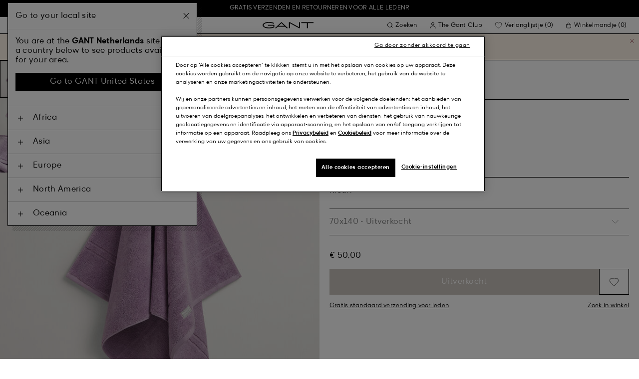

--- FILE ---
content_type: text/html;charset=UTF-8
request_url: https://www.gant.nl/on/demandware.store/Sites-Gant-NL-Site/nl_NL/DynamicYield-GetDynamicRecommendations?pageContext=%7B%22type%22:%22PRODUCT%22,%22lng%22:%22nl_NL%22,%22data%22:[%227325706966447%22],%22campaigns%22:null%7D
body_size: 18773
content:
    <div data-dy-analytics-object="{&quot;campaignId&quot;:1288958,&quot;campaignName&quot;:&quot;PDP_Recommendation_2&quot;,&quot;experienceId&quot;:2173886,&quot;experienceName&quot;:&quot;Viewed Together&quot;,&quot;variationId&quot;:102369007,&quot;variationName&quot;:&quot;VisualML&quot;}"></div>

    



<section class="o-section dy-recommendation-slider">




<header
    class="c-section-header"
>
    <h2 class="section-header__title" js-hook-modal-title>
        Aanbevolen voor jou
    </h2>

    

    

</header>


<div class="o-container">
<div class="o-grid">
<div class="o-col-24">
<div
class="c-product-range-slider show--swatches swiper"
js-hook-product-range-slider
js-hook-product-recommendations id="slider_873290ad504dbab7242d5db6ea" js-hook-inview data-inview-threshold="0.3" data-inview-trigger="product-range-slider::inview" data-decision-id=nbMyOTc4NTU5NTc1MjgwMzk5ODQ1zgAaBzGpMTAzMzU1NzQ5AZCRzgYaBu+lMzkwMTPA2SAzMDA1NTY3YzUyMjI3MTQ2MzhlNjRhYWQ3M2JiZGI0ZbMzMDQxOTkwMDMzMTE2NDY3NTI4wMDA
>




<button class="c-button button--icon product-range-slider__arrow product-range-slider__arrow--left u-hidden" tabindex="0"

type="button" js-hook-slider-prev tabindex=0 aria-label=Vorige


>




<div class="button__icon-wrapper">
<span class="button__icon">








    <svg focusable="false" class="c-icon icon--arrow-slider" name="[object Object]" viewBox="0 0 32 10"
        width="15px" height="15px">
        <path fill-rule="evenodd" clip-rule="evenodd" d="M30.083 5.5H0v-1h30.083l-3.147-3.146.708-.708L31.997 5l-4.353 4.354-.708-.708L30.083 5.5z" fill="currentColor"/>
    </svg>
    

</span>
</div>



</button>

<div class="swiper-wrapper" js-hook-slider-slides>


<div
class="swiper-slide"
data-gtm-placement-name="Product Slider - Aanbevolen voor jou"
data-gtm-list="Recommendations PDP"
data-pid="7006534-433"
data-slot-id="[base64]*nbMyOTc4NTU5NTc1MjgwMzk5ODQ1zgAaBzGpMTAzMzU1NzQ5AZCRzgYaBu+lMzkwMTPA2SAzMDA1NTY3YzUyMjI3MTQ2MzhlNjRhYWQ3M2JiZGI0ZbMzMDQxOTkwMDMzMTE2NDY3NTI4wMDA"
js-hook-gtm-tile-wrapper
js-hook-gtm-tile
>






































































































<div class="c-product-tile" data-inview-threshold="0.3" data-disable-lazy-load="false" js-hook-product-tile js-hook-gtm-product-tile data-gtm-name='Active Cloud jack' data-gtm-impressions-event='{&quot;name&quot;:&quot;Active Cloud Jacket&quot;,&quot;id&quot;:&quot;7006534&quot;,&quot;firstAvailableEAN&quot;:&quot;7325708438935&quot;,&quot;price&quot;:150,&quot;brand&quot;:&quot;MEN&quot;,&quot;category&quot;:&quot;OUTERWEAR/JACKETS&quot;,&quot;variant&quot;:&quot;EVENING BLUE&quot;,&quot;dimension7&quot;:&quot;undefined&quot;,&quot;dimension15&quot;:&quot;7006534-433&quot;,&quot;dimension2&quot;:&quot;undefined&quot;,&quot;dimension3&quot;:&quot;stock RP&quot;,&quot;dimension4&quot;:&quot;true&quot;,&quot;dimension23&quot;:&quot;undefined&quot;,&quot;list&quot;:&quot;Jassen&quot;,&quot;productSize&quot;:&quot;undefined&quot;,&quot;isGift&quot;:&quot;no&quot;}' data-master='7006534-433'>
    





<div class="product-tile__image-container">
    
    





<button class="c-button c-button--secondary button--icon wishlist__button" tabindex="0"

type="button" js-hook-wishlist-button data-pid="7006534-433" data-add-url="/on/demandware.store/Sites-Gant-NL-Site/nl_NL/Wishlist-AddProduct?pid=7006534-433" data-remove-url="/on/demandware.store/Sites-Gant-NL-Site/nl_NL/Wishlist-RemoveProduct?pid=7006534-433&isFromWishlistLanding=" data-become-member-url="/on/demandware.store/Sites-Gant-NL-Site/nl_NL/Account-MemberModal?isFromWishlist=true&pid=7006534-433" data-add-to-wishlist-msg="Toevoegen aan verlanglijstje" data-remove-from-wishlist-msg="Verwijderen van verlanglijstje" data-logged-out-wishlist-msg="Word lid om gebruik te kunnen maken van je verlanglijst" 


>




<div class="button__icon-wrapper">
<span class="button__icon">








    <svg focusable="false" class="c-icon icon--wishlistHeart" name="[object Object]" viewBox="0 0 22 20"
        width="20" height="17">
        <path id="pathstroke" d="M7.893 16.073 7.43 15.7a41.083 41.083 0 0 1-2.468-2.209c-.667-.65-1.469-1.484-2.142-2.372a10.701 10.701 0 0 1-1.058-1.674C1.47 8.858 1 7.758 1 6.37 1 3.404 3.42 1 6.405 1A5.41 5.41 0 0 1 11 3.54 5.41 5.41 0 0 1 15.595 1C18.58 1 21 3.404 21 6.369c0 1.343-.438 2.416-.719 3-.313.655-.69 1.224-1.013 1.668-.65.89-1.422 1.727-2.066 2.378a40.294 40.294 0 0 1-2.556 2.366l-.22.184-3.268 2.727-3.265-2.619Z" fill="currentColor"/><path id="stroke" d="m7.693 15.913-.01-.008-.017-.014.227.182-.462-.374a41.083 41.083 0 0 1-2.468-2.209c-.667-.65-1.469-1.484-2.142-2.372a10.701 10.701 0 0 1-1.058-1.674C1.47 8.858 1 7.758 1 6.37 1 3.404 3.42 1 6.405 1A5.41 5.41 0 0 1 11 3.54 5.41 5.41 0 0 1 15.595 1C18.58 1 21 3.404 21 6.369c0 1.343-.438 2.416-.719 3-.313.655-.69 1.224-1.013 1.668-.65.89-1.422 1.727-2.066 2.378a40.294 40.294 0 0 1-2.556 2.366l-.22.184.151-.126-.01.008m-6.873.067 3.464 2.778 3.409-2.844" stroke-width="1.2" stroke="currentColor"/>
    </svg>
    

</span>
</div>



</button>



    <a class="product-tile__link" tabindex="0" href="/active-cloud-jack-evening-blue/7006534-433.html" js-hook-product-tile-link>
        <div class="product-tile__image-wrapper " js-hook-image-swapper>
            

            
                




<figure
class="c-image image--object-fit-cover product-tile__image product-tile__image-swap-image"
js-hook-image js-hook-objectfit-container 
>
<picture js-hook-picture>


<source
media="(max-width: 319px)"
data-srcset="https://www.gant.nl/dw/image/v2/BFLN_PRD/on/demandware.static/-/Sites-gant-master/default/dw00243556/PhotoStudio/time__1749806413__202503-7006534-433-model-fv-1.jpg?sw=160 1x, https://www.gant.nl/dw/image/v2/BFLN_PRD/on/demandware.static/-/Sites-gant-master/default/dw00243556/PhotoStudio/time__1749806413__202503-7006534-433-model-fv-1.jpg?sw=320 2x"
srcset="">

<source
media="(min-width: 320px) and (max-width: 479px)"
data-srcset="https://www.gant.nl/dw/image/v2/BFLN_PRD/on/demandware.static/-/Sites-gant-master/default/dw00243556/PhotoStudio/time__1749806413__202503-7006534-433-model-fv-1.jpg?sw=256 1x, https://www.gant.nl/dw/image/v2/BFLN_PRD/on/demandware.static/-/Sites-gant-master/default/dw00243556/PhotoStudio/time__1749806413__202503-7006534-433-model-fv-1.jpg?sw=512 2x"
srcset="">

<source
media="(min-width: 480px) and (max-width: 1365px)"
data-srcset="https://www.gant.nl/dw/image/v2/BFLN_PRD/on/demandware.static/-/Sites-gant-master/default/dw00243556/PhotoStudio/time__1749806413__202503-7006534-433-model-fv-1.jpg?sw=360 1x, https://www.gant.nl/dw/image/v2/BFLN_PRD/on/demandware.static/-/Sites-gant-master/default/dw00243556/PhotoStudio/time__1749806413__202503-7006534-433-model-fv-1.jpg?sw=720 2x"
srcset="">

<source
media="(min-width: 1366px)"
data-srcset="https://www.gant.nl/dw/image/v2/BFLN_PRD/on/demandware.static/-/Sites-gant-master/default/dw00243556/PhotoStudio/time__1749806413__202503-7006534-433-model-fv-1.jpg?sw=550 1x, https://www.gant.nl/dw/image/v2/BFLN_PRD/on/demandware.static/-/Sites-gant-master/default/dw00243556/PhotoStudio/time__1749806413__202503-7006534-433-model-fv-1.jpg?sw=1100 2x"
srcset="">


<img
class="image__default image--object-fit-cover"
alt="Active Cloud jack"
 js-hook-objectfit-img width="435" height="544" data-src="https://www.gant.nl/dw/image/v2/BFLN_PRD/on/demandware.static/-/Sites-gant-master/default/dw00243556/PhotoStudio/time__1749806413__202503-7006534-433-model-fv-1.jpg?sw=550" />

<img
class="image__ghost u-hidden-with-nojs image--object-fit-cover"
aria-hidden="true"
src="/on/demandware.static/Sites-Gant-NL-Site/-/default/dwd9e18a6c/images/spacer.png"
alt="Active Cloud jack"
width="435" height="544"
js-hook-objectfit-img
js-hook-shadow-image />

</picture>
<noscript>
<picture>


<source
media="(max-width: 319px)"
srcset="https://www.gant.nl/dw/image/v2/BFLN_PRD/on/demandware.static/-/Sites-gant-master/default/dw00243556/PhotoStudio/time__1749806413__202503-7006534-433-model-fv-1.jpg?sw=160 1x, https://www.gant.nl/dw/image/v2/BFLN_PRD/on/demandware.static/-/Sites-gant-master/default/dw00243556/PhotoStudio/time__1749806413__202503-7006534-433-model-fv-1.jpg?sw=320 2x">

<source
media="(min-width: 320px) and (max-width: 479px)"
srcset="https://www.gant.nl/dw/image/v2/BFLN_PRD/on/demandware.static/-/Sites-gant-master/default/dw00243556/PhotoStudio/time__1749806413__202503-7006534-433-model-fv-1.jpg?sw=256 1x, https://www.gant.nl/dw/image/v2/BFLN_PRD/on/demandware.static/-/Sites-gant-master/default/dw00243556/PhotoStudio/time__1749806413__202503-7006534-433-model-fv-1.jpg?sw=512 2x">

<source
media="(min-width: 480px) and (max-width: 1365px)"
srcset="https://www.gant.nl/dw/image/v2/BFLN_PRD/on/demandware.static/-/Sites-gant-master/default/dw00243556/PhotoStudio/time__1749806413__202503-7006534-433-model-fv-1.jpg?sw=360 1x, https://www.gant.nl/dw/image/v2/BFLN_PRD/on/demandware.static/-/Sites-gant-master/default/dw00243556/PhotoStudio/time__1749806413__202503-7006534-433-model-fv-1.jpg?sw=720 2x">

<source
media="(min-width: 1366px)"
srcset="https://www.gant.nl/dw/image/v2/BFLN_PRD/on/demandware.static/-/Sites-gant-master/default/dw00243556/PhotoStudio/time__1749806413__202503-7006534-433-model-fv-1.jpg?sw=550 1x, https://www.gant.nl/dw/image/v2/BFLN_PRD/on/demandware.static/-/Sites-gant-master/default/dw00243556/PhotoStudio/time__1749806413__202503-7006534-433-model-fv-1.jpg?sw=1100 2x">


<img
class="image--object-fit-cover"
src="https://www.gant.nl/dw/image/v2/BFLN_PRD/on/demandware.static/-/Sites-gant-master/default/dw00243556/PhotoStudio/time__1749806413__202503-7006534-433-model-fv-1.jpg?sw=550"
width="435" height="544"
js-hook-objectfit-img
/>
</picture>
</noscript>

</figure>

            
                




<figure
class="c-image image--object-fit-cover product-tile__image product-tile__image-swap-image"
js-hook-image js-hook-objectfit-container 
>
<picture js-hook-picture>


<source
media="(max-width: 319px)"
data-srcset="https://www.gant.nl/dw/image/v2/BFLN_PRD/on/demandware.static/-/Sites-gant-master/default/dw36c1f2cf/PhotoStudio/time__1749806414__202503-7006534-433-model-bv-1.jpg?sw=160 1x, https://www.gant.nl/dw/image/v2/BFLN_PRD/on/demandware.static/-/Sites-gant-master/default/dw36c1f2cf/PhotoStudio/time__1749806414__202503-7006534-433-model-bv-1.jpg?sw=320 2x"
srcset="">

<source
media="(min-width: 320px) and (max-width: 479px)"
data-srcset="https://www.gant.nl/dw/image/v2/BFLN_PRD/on/demandware.static/-/Sites-gant-master/default/dw36c1f2cf/PhotoStudio/time__1749806414__202503-7006534-433-model-bv-1.jpg?sw=256 1x, https://www.gant.nl/dw/image/v2/BFLN_PRD/on/demandware.static/-/Sites-gant-master/default/dw36c1f2cf/PhotoStudio/time__1749806414__202503-7006534-433-model-bv-1.jpg?sw=512 2x"
srcset="">

<source
media="(min-width: 480px) and (max-width: 1365px)"
data-srcset="https://www.gant.nl/dw/image/v2/BFLN_PRD/on/demandware.static/-/Sites-gant-master/default/dw36c1f2cf/PhotoStudio/time__1749806414__202503-7006534-433-model-bv-1.jpg?sw=360 1x, https://www.gant.nl/dw/image/v2/BFLN_PRD/on/demandware.static/-/Sites-gant-master/default/dw36c1f2cf/PhotoStudio/time__1749806414__202503-7006534-433-model-bv-1.jpg?sw=720 2x"
srcset="">

<source
media="(min-width: 1366px)"
data-srcset="https://www.gant.nl/dw/image/v2/BFLN_PRD/on/demandware.static/-/Sites-gant-master/default/dw36c1f2cf/PhotoStudio/time__1749806414__202503-7006534-433-model-bv-1.jpg?sw=550 1x, https://www.gant.nl/dw/image/v2/BFLN_PRD/on/demandware.static/-/Sites-gant-master/default/dw36c1f2cf/PhotoStudio/time__1749806414__202503-7006534-433-model-bv-1.jpg?sw=1100 2x"
srcset="">


<img
class="image__default image--object-fit-cover"
alt="Active Cloud jack"
 js-hook-objectfit-img width="435" height="544" data-src="https://www.gant.nl/dw/image/v2/BFLN_PRD/on/demandware.static/-/Sites-gant-master/default/dw36c1f2cf/PhotoStudio/time__1749806414__202503-7006534-433-model-bv-1.jpg?sw=550" />

<img
class="image__ghost u-hidden-with-nojs image--object-fit-cover"
aria-hidden="true"
src="/on/demandware.static/Sites-Gant-NL-Site/-/default/dwd9e18a6c/images/spacer.png"
alt="Active Cloud jack"
width="435" height="544"
js-hook-objectfit-img
js-hook-shadow-image />

</picture>
<noscript>
<picture>


<source
media="(max-width: 319px)"
srcset="https://www.gant.nl/dw/image/v2/BFLN_PRD/on/demandware.static/-/Sites-gant-master/default/dw36c1f2cf/PhotoStudio/time__1749806414__202503-7006534-433-model-bv-1.jpg?sw=160 1x, https://www.gant.nl/dw/image/v2/BFLN_PRD/on/demandware.static/-/Sites-gant-master/default/dw36c1f2cf/PhotoStudio/time__1749806414__202503-7006534-433-model-bv-1.jpg?sw=320 2x">

<source
media="(min-width: 320px) and (max-width: 479px)"
srcset="https://www.gant.nl/dw/image/v2/BFLN_PRD/on/demandware.static/-/Sites-gant-master/default/dw36c1f2cf/PhotoStudio/time__1749806414__202503-7006534-433-model-bv-1.jpg?sw=256 1x, https://www.gant.nl/dw/image/v2/BFLN_PRD/on/demandware.static/-/Sites-gant-master/default/dw36c1f2cf/PhotoStudio/time__1749806414__202503-7006534-433-model-bv-1.jpg?sw=512 2x">

<source
media="(min-width: 480px) and (max-width: 1365px)"
srcset="https://www.gant.nl/dw/image/v2/BFLN_PRD/on/demandware.static/-/Sites-gant-master/default/dw36c1f2cf/PhotoStudio/time__1749806414__202503-7006534-433-model-bv-1.jpg?sw=360 1x, https://www.gant.nl/dw/image/v2/BFLN_PRD/on/demandware.static/-/Sites-gant-master/default/dw36c1f2cf/PhotoStudio/time__1749806414__202503-7006534-433-model-bv-1.jpg?sw=720 2x">

<source
media="(min-width: 1366px)"
srcset="https://www.gant.nl/dw/image/v2/BFLN_PRD/on/demandware.static/-/Sites-gant-master/default/dw36c1f2cf/PhotoStudio/time__1749806414__202503-7006534-433-model-bv-1.jpg?sw=550 1x, https://www.gant.nl/dw/image/v2/BFLN_PRD/on/demandware.static/-/Sites-gant-master/default/dw36c1f2cf/PhotoStudio/time__1749806414__202503-7006534-433-model-bv-1.jpg?sw=1100 2x">


<img
class="image--object-fit-cover"
src="https://www.gant.nl/dw/image/v2/BFLN_PRD/on/demandware.static/-/Sites-gant-master/default/dw36c1f2cf/PhotoStudio/time__1749806414__202503-7006534-433-model-bv-1.jpg?sw=550"
width="435" height="544"
js-hook-objectfit-img
/>
</picture>
</noscript>

</figure>

            

            
        </div>
    </a>
</div>


    <a class="product-tile__link" tabindex="0" href="/active-cloud-jack-evening-blue/7006534-433.html" js-hook-product-tile-link>
        <!-- dwMarker="product" dwContentID="2d74212e5813962ac1ada285e6" -->
        <div class="product-tile__body" js-hook-product-tile-body>
            

            

            <h3 class="product-tile__title" itemprop="name">
    Active Cloud jack
</h3>

            <div class="product-tile__pricing">
                






<div class="c-price c-price--promotion" js-hook-price>


<span class="u-sr-only">Van &euro; 300,00 voor &euro; 150,00</span>

<span class="price__items" aria-hidden="true" tabindex="-1">

<span class="price__item price__item--badge">





<span
class="c-tag c-tag--sale-badge "
style=color:#FFFFFF;background-color:#E10600;


tag-id=-50%-tag-nl_NL
>
-50%
</span>




</span>


<span class="price__item price__item--sales">
<span class="price__value" itemprop="lowPrice" content="&euro; 150,00" js-hook-product-price data-product-price="150.0">
&euro; 150,00
</span>
</span>


<span class="price__item price__item--list">
<span class="price__value" itemprop="highPrice" content="&euro; 300,00">
&euro; 300,00
</span>
</span>


</span>


</div>

            </div>

            

            




    <div class="product-tile__color-swatches" aria-hidden="true">
        <div class="product-tile__color-swatches-wrapper">
            
                
                    
                    


<span
    data-href="/active-cloud-jack-black/7006534-5.html"
    class="c-product-tile-swatch"
     style="background:url(https://www.gant.nl/dw/image/v2/BFLN_PRD/on/demandware.static/-/Sites-gant-master/default/dw2eb89427/ColorSwatches/time__1745840727__202503-7006534-005-swatch-fv-1.png?sw=30)"
    data-href="/active-cloud-jack-black/7006534-5.html" js-hook-swatch  rel=nofollow tabindex=-1
>

    <span class="u-sr-only selected-assistive-text">
        BLACK
    </span>

    <script type="application/json" js-hook-swatch-data>
        {"image":"https://www.gant.nl/dw/image/v2/BFLN_PRD/on/demandware.static/-/Sites-gant-master/default/dw84ff6abb/PhotoStudio/time__1749807632__202503-7006534-005-model-fv-1.jpg?sw=435","alt":"BLACK","sources":[{"breakpoint":"(max-width: 319px)","srcset":"https://www.gant.nl/dw/image/v2/BFLN_PRD/on/demandware.static/-/Sites-gant-master/default/dw84ff6abb/PhotoStudio/time__1749807632__202503-7006534-005-model-fv-1.jpg?sw=160 1x, https://www.gant.nl/dw/image/v2/BFLN_PRD/on/demandware.static/-/Sites-gant-master/default/dw84ff6abb/PhotoStudio/time__1749807632__202503-7006534-005-model-fv-1.jpg?sw=320 2x"},{"breakpoint":"(min-width: 320px) and (max-width: 479px)","srcset":"https://www.gant.nl/dw/image/v2/BFLN_PRD/on/demandware.static/-/Sites-gant-master/default/dw84ff6abb/PhotoStudio/time__1749807632__202503-7006534-005-model-fv-1.jpg?sw=256 1x, https://www.gant.nl/dw/image/v2/BFLN_PRD/on/demandware.static/-/Sites-gant-master/default/dw84ff6abb/PhotoStudio/time__1749807632__202503-7006534-005-model-fv-1.jpg?sw=512 2x"},{"breakpoint":"(min-width: 480px) and (max-width: 1365px)","srcset":"https://www.gant.nl/dw/image/v2/BFLN_PRD/on/demandware.static/-/Sites-gant-master/default/dw84ff6abb/PhotoStudio/time__1749807632__202503-7006534-005-model-fv-1.jpg?sw=360 1x, https://www.gant.nl/dw/image/v2/BFLN_PRD/on/demandware.static/-/Sites-gant-master/default/dw84ff6abb/PhotoStudio/time__1749807632__202503-7006534-005-model-fv-1.jpg?sw=720 2x"},{"breakpoint":"(min-width: 1366px)","srcset":"https://www.gant.nl/dw/image/v2/BFLN_PRD/on/demandware.static/-/Sites-gant-master/default/dw84ff6abb/PhotoStudio/time__1749807632__202503-7006534-005-model-fv-1.jpg?sw=550 1x, https://www.gant.nl/dw/image/v2/BFLN_PRD/on/demandware.static/-/Sites-gant-master/default/dw84ff6abb/PhotoStudio/time__1749807632__202503-7006534-005-model-fv-1.jpg?sw=1100 2x"}]}
    </script>
</span>

                
            
                
                    
                    


<span
    data-href="/active-cloud-jack-country-green/7006534-360.html"
    class="c-product-tile-swatch"
     style="background:url(https://www.gant.nl/dw/image/v2/BFLN_PRD/on/demandware.static/-/Sites-gant-master/default/dw9548497e/ColorSwatches/time__1745841533__202503-7006534-360-swatch-fv-1.png?sw=30)"
    data-href="/active-cloud-jack-country-green/7006534-360.html" js-hook-swatch  rel=nofollow tabindex=-1
>

    <span class="u-sr-only selected-assistive-text">
        COUNTRY GREEN
    </span>

    <script type="application/json" js-hook-swatch-data>
        {"image":"https://www.gant.nl/dw/image/v2/BFLN_PRD/on/demandware.static/-/Sites-gant-master/default/dw548cdb6b/PhotoStudio/time__1749814504__202503-7006534-360-model-fv-1.jpg?sw=435","alt":"COUNTRY GREEN","sources":[{"breakpoint":"(max-width: 319px)","srcset":"https://www.gant.nl/dw/image/v2/BFLN_PRD/on/demandware.static/-/Sites-gant-master/default/dw548cdb6b/PhotoStudio/time__1749814504__202503-7006534-360-model-fv-1.jpg?sw=160 1x, https://www.gant.nl/dw/image/v2/BFLN_PRD/on/demandware.static/-/Sites-gant-master/default/dw548cdb6b/PhotoStudio/time__1749814504__202503-7006534-360-model-fv-1.jpg?sw=320 2x"},{"breakpoint":"(min-width: 320px) and (max-width: 479px)","srcset":"https://www.gant.nl/dw/image/v2/BFLN_PRD/on/demandware.static/-/Sites-gant-master/default/dw548cdb6b/PhotoStudio/time__1749814504__202503-7006534-360-model-fv-1.jpg?sw=256 1x, https://www.gant.nl/dw/image/v2/BFLN_PRD/on/demandware.static/-/Sites-gant-master/default/dw548cdb6b/PhotoStudio/time__1749814504__202503-7006534-360-model-fv-1.jpg?sw=512 2x"},{"breakpoint":"(min-width: 480px) and (max-width: 1365px)","srcset":"https://www.gant.nl/dw/image/v2/BFLN_PRD/on/demandware.static/-/Sites-gant-master/default/dw548cdb6b/PhotoStudio/time__1749814504__202503-7006534-360-model-fv-1.jpg?sw=360 1x, https://www.gant.nl/dw/image/v2/BFLN_PRD/on/demandware.static/-/Sites-gant-master/default/dw548cdb6b/PhotoStudio/time__1749814504__202503-7006534-360-model-fv-1.jpg?sw=720 2x"},{"breakpoint":"(min-width: 1366px)","srcset":"https://www.gant.nl/dw/image/v2/BFLN_PRD/on/demandware.static/-/Sites-gant-master/default/dw548cdb6b/PhotoStudio/time__1749814504__202503-7006534-360-model-fv-1.jpg?sw=550 1x, https://www.gant.nl/dw/image/v2/BFLN_PRD/on/demandware.static/-/Sites-gant-master/default/dw548cdb6b/PhotoStudio/time__1749814504__202503-7006534-360-model-fv-1.jpg?sw=1100 2x"}]}
    </script>
</span>

                
            
                
                    
                    


<span
    data-href="/active-cloud-jack-evening-blue/7006534-433.html"
    class="c-product-tile-swatch product-tile-swatch--selected"
     style="background:url(https://www.gant.nl/dw/image/v2/BFLN_PRD/on/demandware.static/-/Sites-gant-master/default/dw6394565d/ColorSwatches/time__1745840891__202503-7006534-433-swatch-fv-1.png?sw=30)"
    data-href="/active-cloud-jack-evening-blue/7006534-433.html" js-hook-swatch  rel=nofollow tabindex=-1
>

    <span class="u-sr-only selected-assistive-text">
        EVENING BLUE
    </span>

    <script type="application/json" js-hook-swatch-data>
        {"image":"https://www.gant.nl/dw/image/v2/BFLN_PRD/on/demandware.static/-/Sites-gant-master/default/dw00243556/PhotoStudio/time__1749806413__202503-7006534-433-model-fv-1.jpg?sw=435","alt":"EVENING BLUE","sources":[{"breakpoint":"(max-width: 319px)","srcset":"https://www.gant.nl/dw/image/v2/BFLN_PRD/on/demandware.static/-/Sites-gant-master/default/dw00243556/PhotoStudio/time__1749806413__202503-7006534-433-model-fv-1.jpg?sw=160 1x, https://www.gant.nl/dw/image/v2/BFLN_PRD/on/demandware.static/-/Sites-gant-master/default/dw00243556/PhotoStudio/time__1749806413__202503-7006534-433-model-fv-1.jpg?sw=320 2x"},{"breakpoint":"(min-width: 320px) and (max-width: 479px)","srcset":"https://www.gant.nl/dw/image/v2/BFLN_PRD/on/demandware.static/-/Sites-gant-master/default/dw00243556/PhotoStudio/time__1749806413__202503-7006534-433-model-fv-1.jpg?sw=256 1x, https://www.gant.nl/dw/image/v2/BFLN_PRD/on/demandware.static/-/Sites-gant-master/default/dw00243556/PhotoStudio/time__1749806413__202503-7006534-433-model-fv-1.jpg?sw=512 2x"},{"breakpoint":"(min-width: 480px) and (max-width: 1365px)","srcset":"https://www.gant.nl/dw/image/v2/BFLN_PRD/on/demandware.static/-/Sites-gant-master/default/dw00243556/PhotoStudio/time__1749806413__202503-7006534-433-model-fv-1.jpg?sw=360 1x, https://www.gant.nl/dw/image/v2/BFLN_PRD/on/demandware.static/-/Sites-gant-master/default/dw00243556/PhotoStudio/time__1749806413__202503-7006534-433-model-fv-1.jpg?sw=720 2x"},{"breakpoint":"(min-width: 1366px)","srcset":"https://www.gant.nl/dw/image/v2/BFLN_PRD/on/demandware.static/-/Sites-gant-master/default/dw00243556/PhotoStudio/time__1749806413__202503-7006534-433-model-fv-1.jpg?sw=550 1x, https://www.gant.nl/dw/image/v2/BFLN_PRD/on/demandware.static/-/Sites-gant-master/default/dw00243556/PhotoStudio/time__1749806413__202503-7006534-433-model-fv-1.jpg?sw=1100 2x"}]}
    </script>
</span>

                
            
                
                    
                    


<span
    data-href="/active-cloud-jack-plumped-red/7006534-604.html"
    class="c-product-tile-swatch"
     style="background:url(https://www.gant.nl/dw/image/v2/BFLN_PRD/on/demandware.static/-/Sites-gant-master/default/dwb9488b15/ColorSwatches/time__1745841170__202503-7006534-604-swatch-fv-1.png?sw=30)"
    data-href="/active-cloud-jack-plumped-red/7006534-604.html" js-hook-swatch  rel=nofollow tabindex=-1
>

    <span class="u-sr-only selected-assistive-text">
        PLUMPED RED
    </span>

    <script type="application/json" js-hook-swatch-data>
        {"image":"https://www.gant.nl/dw/image/v2/BFLN_PRD/on/demandware.static/-/Sites-gant-master/default/dw6eb806b2/PhotoStudio/time__1749814803__202503-7006534-604-model-fv-1.jpg?sw=435","alt":"PLUMPED RED","sources":[{"breakpoint":"(max-width: 319px)","srcset":"https://www.gant.nl/dw/image/v2/BFLN_PRD/on/demandware.static/-/Sites-gant-master/default/dw6eb806b2/PhotoStudio/time__1749814803__202503-7006534-604-model-fv-1.jpg?sw=160 1x, https://www.gant.nl/dw/image/v2/BFLN_PRD/on/demandware.static/-/Sites-gant-master/default/dw6eb806b2/PhotoStudio/time__1749814803__202503-7006534-604-model-fv-1.jpg?sw=320 2x"},{"breakpoint":"(min-width: 320px) and (max-width: 479px)","srcset":"https://www.gant.nl/dw/image/v2/BFLN_PRD/on/demandware.static/-/Sites-gant-master/default/dw6eb806b2/PhotoStudio/time__1749814803__202503-7006534-604-model-fv-1.jpg?sw=256 1x, https://www.gant.nl/dw/image/v2/BFLN_PRD/on/demandware.static/-/Sites-gant-master/default/dw6eb806b2/PhotoStudio/time__1749814803__202503-7006534-604-model-fv-1.jpg?sw=512 2x"},{"breakpoint":"(min-width: 480px) and (max-width: 1365px)","srcset":"https://www.gant.nl/dw/image/v2/BFLN_PRD/on/demandware.static/-/Sites-gant-master/default/dw6eb806b2/PhotoStudio/time__1749814803__202503-7006534-604-model-fv-1.jpg?sw=360 1x, https://www.gant.nl/dw/image/v2/BFLN_PRD/on/demandware.static/-/Sites-gant-master/default/dw6eb806b2/PhotoStudio/time__1749814803__202503-7006534-604-model-fv-1.jpg?sw=720 2x"},{"breakpoint":"(min-width: 1366px)","srcset":"https://www.gant.nl/dw/image/v2/BFLN_PRD/on/demandware.static/-/Sites-gant-master/default/dw6eb806b2/PhotoStudio/time__1749814803__202503-7006534-604-model-fv-1.jpg?sw=550 1x, https://www.gant.nl/dw/image/v2/BFLN_PRD/on/demandware.static/-/Sites-gant-master/default/dw6eb806b2/PhotoStudio/time__1749814803__202503-7006534-604-model-fv-1.jpg?sw=1100 2x"}]}
    </script>
</span>

                
            
        </div>
    </div>


        </div>
        <!-- END_dwmarker -->
    </a>
</div>



</div>



<div
class="swiper-slide"
data-gtm-placement-name="Product Slider - Aanbevolen voor jou"
data-gtm-list="Recommendations PDP"
data-pid="9960256-410"
data-slot-id="[base64]*nbMyOTc4NTU5NTc1MjgwMzk5ODQ1zgAaBzGpMTAzMzU1NzQ5AZCRzgYaBu+lMzkwMTPA2SAzMDA1NTY3YzUyMjI3MTQ2MzhlNjRhYWQ3M2JiZGI0ZbMzMDQxOTkwMDMzMTE2NDY3NTI4wMDA"
js-hook-gtm-tile-wrapper
js-hook-gtm-tile
>






































































































<div class="c-product-tile" data-inview-threshold="0.3" data-disable-lazy-load="false" js-hook-product-tile js-hook-gtm-product-tile data-gtm-name='Set van drie paar zachte katoenen sokken' data-gtm-impressions-event='{&quot;name&quot;:&quot;3-Pack Soft Cotton Socks&quot;,&quot;id&quot;:&quot;9960256&quot;,&quot;firstAvailableEAN&quot;:&quot;7325707118722&quot;,&quot;price&quot;:22,&quot;brand&quot;:&quot;MEN&quot;,&quot;category&quot;:&quot;ACCESSORIES/SOCKS&quot;,&quot;variant&quot;:&quot;MARINE&quot;,&quot;dimension7&quot;:&quot;undefined&quot;,&quot;dimension15&quot;:&quot;9960256-410&quot;,&quot;dimension2&quot;:&quot;undefined&quot;,&quot;dimension3&quot;:&quot;stock FP&quot;,&quot;dimension4&quot;:&quot;false&quot;,&quot;dimension23&quot;:&quot;undefined&quot;,&quot;list&quot;:&quot;Sokken&quot;,&quot;productSize&quot;:&quot;undefined&quot;,&quot;isGift&quot;:&quot;no&quot;}' data-master='9960256-410'>
    





<div class="product-tile__image-container">
    
    





<button class="c-button c-button--secondary button--icon wishlist__button" tabindex="0"

type="button" js-hook-wishlist-button data-pid="9960256-410" data-add-url="/on/demandware.store/Sites-Gant-NL-Site/nl_NL/Wishlist-AddProduct?pid=9960256-410" data-remove-url="/on/demandware.store/Sites-Gant-NL-Site/nl_NL/Wishlist-RemoveProduct?pid=9960256-410&isFromWishlistLanding=" data-become-member-url="/on/demandware.store/Sites-Gant-NL-Site/nl_NL/Account-MemberModal?isFromWishlist=true&pid=9960256-410" data-add-to-wishlist-msg="Toevoegen aan verlanglijstje" data-remove-from-wishlist-msg="Verwijderen van verlanglijstje" data-logged-out-wishlist-msg="Word lid om gebruik te kunnen maken van je verlanglijst" 


>




<div class="button__icon-wrapper">
<span class="button__icon">








    <svg focusable="false" class="c-icon icon--wishlistHeart" name="[object Object]" viewBox="0 0 22 20"
        width="20" height="17">
        <path id="pathstroke" d="M7.893 16.073 7.43 15.7a41.083 41.083 0 0 1-2.468-2.209c-.667-.65-1.469-1.484-2.142-2.372a10.701 10.701 0 0 1-1.058-1.674C1.47 8.858 1 7.758 1 6.37 1 3.404 3.42 1 6.405 1A5.41 5.41 0 0 1 11 3.54 5.41 5.41 0 0 1 15.595 1C18.58 1 21 3.404 21 6.369c0 1.343-.438 2.416-.719 3-.313.655-.69 1.224-1.013 1.668-.65.89-1.422 1.727-2.066 2.378a40.294 40.294 0 0 1-2.556 2.366l-.22.184-3.268 2.727-3.265-2.619Z" fill="currentColor"/><path id="stroke" d="m7.693 15.913-.01-.008-.017-.014.227.182-.462-.374a41.083 41.083 0 0 1-2.468-2.209c-.667-.65-1.469-1.484-2.142-2.372a10.701 10.701 0 0 1-1.058-1.674C1.47 8.858 1 7.758 1 6.37 1 3.404 3.42 1 6.405 1A5.41 5.41 0 0 1 11 3.54 5.41 5.41 0 0 1 15.595 1C18.58 1 21 3.404 21 6.369c0 1.343-.438 2.416-.719 3-.313.655-.69 1.224-1.013 1.668-.65.89-1.422 1.727-2.066 2.378a40.294 40.294 0 0 1-2.556 2.366l-.22.184.151-.126-.01.008m-6.873.067 3.464 2.778 3.409-2.844" stroke-width="1.2" stroke="currentColor"/>
    </svg>
    

</span>
</div>



</button>



    <a class="product-tile__link" tabindex="0" href="/set-van-drie-paar-zachte-katoenen-sokken-marine/9960256-410.html" js-hook-product-tile-link>
        <div class="product-tile__image-wrapper " js-hook-image-swapper>
            

            
                




<figure
class="c-image image--object-fit-cover product-tile__image product-tile__image-swap-image"
js-hook-image js-hook-objectfit-container 
>
<picture js-hook-picture>


<source
media="(max-width: 319px)"
data-srcset="https://www.gant.nl/dw/image/v2/BFLN_PRD/on/demandware.static/-/Sites-gant-master/default/dwa5efb252/PhotoStudio/time__1762338904__202504-9960256-410-flat-fv-1.jpg?sw=160 1x, https://www.gant.nl/dw/image/v2/BFLN_PRD/on/demandware.static/-/Sites-gant-master/default/dwa5efb252/PhotoStudio/time__1762338904__202504-9960256-410-flat-fv-1.jpg?sw=320 2x"
srcset="">

<source
media="(min-width: 320px) and (max-width: 479px)"
data-srcset="https://www.gant.nl/dw/image/v2/BFLN_PRD/on/demandware.static/-/Sites-gant-master/default/dwa5efb252/PhotoStudio/time__1762338904__202504-9960256-410-flat-fv-1.jpg?sw=256 1x, https://www.gant.nl/dw/image/v2/BFLN_PRD/on/demandware.static/-/Sites-gant-master/default/dwa5efb252/PhotoStudio/time__1762338904__202504-9960256-410-flat-fv-1.jpg?sw=512 2x"
srcset="">

<source
media="(min-width: 480px) and (max-width: 1365px)"
data-srcset="https://www.gant.nl/dw/image/v2/BFLN_PRD/on/demandware.static/-/Sites-gant-master/default/dwa5efb252/PhotoStudio/time__1762338904__202504-9960256-410-flat-fv-1.jpg?sw=360 1x, https://www.gant.nl/dw/image/v2/BFLN_PRD/on/demandware.static/-/Sites-gant-master/default/dwa5efb252/PhotoStudio/time__1762338904__202504-9960256-410-flat-fv-1.jpg?sw=720 2x"
srcset="">

<source
media="(min-width: 1366px)"
data-srcset="https://www.gant.nl/dw/image/v2/BFLN_PRD/on/demandware.static/-/Sites-gant-master/default/dwa5efb252/PhotoStudio/time__1762338904__202504-9960256-410-flat-fv-1.jpg?sw=550 1x, https://www.gant.nl/dw/image/v2/BFLN_PRD/on/demandware.static/-/Sites-gant-master/default/dwa5efb252/PhotoStudio/time__1762338904__202504-9960256-410-flat-fv-1.jpg?sw=1100 2x"
srcset="">


<img
class="image__default image--object-fit-cover"
alt="Set van drie paar zachte katoenen sokken"
 js-hook-objectfit-img width="435" height="544" data-src="https://www.gant.nl/dw/image/v2/BFLN_PRD/on/demandware.static/-/Sites-gant-master/default/dwa5efb252/PhotoStudio/time__1762338904__202504-9960256-410-flat-fv-1.jpg?sw=550" />

<img
class="image__ghost u-hidden-with-nojs image--object-fit-cover"
aria-hidden="true"
src="/on/demandware.static/Sites-Gant-NL-Site/-/default/dwd9e18a6c/images/spacer.png"
alt="Set van drie paar zachte katoenen sokken"
width="435" height="544"
js-hook-objectfit-img
js-hook-shadow-image />

</picture>
<noscript>
<picture>


<source
media="(max-width: 319px)"
srcset="https://www.gant.nl/dw/image/v2/BFLN_PRD/on/demandware.static/-/Sites-gant-master/default/dwa5efb252/PhotoStudio/time__1762338904__202504-9960256-410-flat-fv-1.jpg?sw=160 1x, https://www.gant.nl/dw/image/v2/BFLN_PRD/on/demandware.static/-/Sites-gant-master/default/dwa5efb252/PhotoStudio/time__1762338904__202504-9960256-410-flat-fv-1.jpg?sw=320 2x">

<source
media="(min-width: 320px) and (max-width: 479px)"
srcset="https://www.gant.nl/dw/image/v2/BFLN_PRD/on/demandware.static/-/Sites-gant-master/default/dwa5efb252/PhotoStudio/time__1762338904__202504-9960256-410-flat-fv-1.jpg?sw=256 1x, https://www.gant.nl/dw/image/v2/BFLN_PRD/on/demandware.static/-/Sites-gant-master/default/dwa5efb252/PhotoStudio/time__1762338904__202504-9960256-410-flat-fv-1.jpg?sw=512 2x">

<source
media="(min-width: 480px) and (max-width: 1365px)"
srcset="https://www.gant.nl/dw/image/v2/BFLN_PRD/on/demandware.static/-/Sites-gant-master/default/dwa5efb252/PhotoStudio/time__1762338904__202504-9960256-410-flat-fv-1.jpg?sw=360 1x, https://www.gant.nl/dw/image/v2/BFLN_PRD/on/demandware.static/-/Sites-gant-master/default/dwa5efb252/PhotoStudio/time__1762338904__202504-9960256-410-flat-fv-1.jpg?sw=720 2x">

<source
media="(min-width: 1366px)"
srcset="https://www.gant.nl/dw/image/v2/BFLN_PRD/on/demandware.static/-/Sites-gant-master/default/dwa5efb252/PhotoStudio/time__1762338904__202504-9960256-410-flat-fv-1.jpg?sw=550 1x, https://www.gant.nl/dw/image/v2/BFLN_PRD/on/demandware.static/-/Sites-gant-master/default/dwa5efb252/PhotoStudio/time__1762338904__202504-9960256-410-flat-fv-1.jpg?sw=1100 2x">


<img
class="image--object-fit-cover"
src="https://www.gant.nl/dw/image/v2/BFLN_PRD/on/demandware.static/-/Sites-gant-master/default/dwa5efb252/PhotoStudio/time__1762338904__202504-9960256-410-flat-fv-1.jpg?sw=550"
width="435" height="544"
js-hook-objectfit-img
/>
</picture>
</noscript>

</figure>

            

            
        </div>
    </a>
</div>


    <a class="product-tile__link" tabindex="0" href="/set-van-drie-paar-zachte-katoenen-sokken-marine/9960256-410.html" js-hook-product-tile-link>
        <!-- dwMarker="product" dwContentID="d18d1f0206d83fc869ed0c869a" -->
        <div class="product-tile__body" js-hook-product-tile-body>
            

            

            <h3 class="product-tile__title" itemprop="name">
    Set van drie paar zachte katoenen sokken
</h3>

            <div class="product-tile__pricing">
                






<div class="c-price" js-hook-price>


<span class="u-sr-only">&euro; 22,00</span>

<span class="price__items" aria-hidden="true" tabindex="-1">


<span class="price__item price__item--sales">
<span class="price__value" itemprop="lowPrice" content="&euro; 22,00" js-hook-product-price data-product-price="22.0">
&euro; 22,00
</span>
</span>



</span>


</div>

            </div>

            

            




    <div class="product-tile__color-swatches" aria-hidden="true">
        <div class="product-tile__color-swatches-wrapper">
            
                
                    
                    


<span
    data-href="/set-van-drie-paar-zachte-katoenen-sokken-tartan-green/9960256-374.html"
    class="c-product-tile-swatch"
     style="background:url(https://www.gant.nl/dw/image/v2/BFLN_PRD/on/demandware.static/-/Sites-gant-master/default/dw3c46f756/ColorSwatches/time__1745841059__202503-9960256-374-swatch-fv-1.png?sw=30)"
    data-href="/set-van-drie-paar-zachte-katoenen-sokken-tartan-green/9960256-374.html" js-hook-swatch  rel=nofollow tabindex=-1
>

    <span class="u-sr-only selected-assistive-text">
        TARTAN GREEN
    </span>

    <script type="application/json" js-hook-swatch-data>
        {"image":"https://www.gant.nl/dw/image/v2/BFLN_PRD/on/demandware.static/-/Sites-gant-master/default/dw728fef66/PhotoStudio/time__1746532518__202503-9960256-374-flat-fv-1.jpg?sw=435","alt":"TARTAN GREEN","sources":[{"breakpoint":"(max-width: 319px)","srcset":"https://www.gant.nl/dw/image/v2/BFLN_PRD/on/demandware.static/-/Sites-gant-master/default/dw728fef66/PhotoStudio/time__1746532518__202503-9960256-374-flat-fv-1.jpg?sw=160 1x, https://www.gant.nl/dw/image/v2/BFLN_PRD/on/demandware.static/-/Sites-gant-master/default/dw728fef66/PhotoStudio/time__1746532518__202503-9960256-374-flat-fv-1.jpg?sw=320 2x"},{"breakpoint":"(min-width: 320px) and (max-width: 479px)","srcset":"https://www.gant.nl/dw/image/v2/BFLN_PRD/on/demandware.static/-/Sites-gant-master/default/dw728fef66/PhotoStudio/time__1746532518__202503-9960256-374-flat-fv-1.jpg?sw=256 1x, https://www.gant.nl/dw/image/v2/BFLN_PRD/on/demandware.static/-/Sites-gant-master/default/dw728fef66/PhotoStudio/time__1746532518__202503-9960256-374-flat-fv-1.jpg?sw=512 2x"},{"breakpoint":"(min-width: 480px) and (max-width: 1365px)","srcset":"https://www.gant.nl/dw/image/v2/BFLN_PRD/on/demandware.static/-/Sites-gant-master/default/dw728fef66/PhotoStudio/time__1746532518__202503-9960256-374-flat-fv-1.jpg?sw=360 1x, https://www.gant.nl/dw/image/v2/BFLN_PRD/on/demandware.static/-/Sites-gant-master/default/dw728fef66/PhotoStudio/time__1746532518__202503-9960256-374-flat-fv-1.jpg?sw=720 2x"},{"breakpoint":"(min-width: 1366px)","srcset":"https://www.gant.nl/dw/image/v2/BFLN_PRD/on/demandware.static/-/Sites-gant-master/default/dw728fef66/PhotoStudio/time__1746532518__202503-9960256-374-flat-fv-1.jpg?sw=550 1x, https://www.gant.nl/dw/image/v2/BFLN_PRD/on/demandware.static/-/Sites-gant-master/default/dw728fef66/PhotoStudio/time__1746532518__202503-9960256-374-flat-fv-1.jpg?sw=1100 2x"}]}
    </script>
</span>

                
            
                
                    
                    


<span
    data-href="/set-van-drie-paar-zachte-katoenen-sokken-rich-blue/9960256-407.html"
    class="c-product-tile-swatch"
     style="background:url(https://www.gant.nl/dw/image/v2/BFLN_PRD/on/demandware.static/-/Sites-gant-master/default/dwb73b1424/ColorSwatches/time__1745841472__202503-9960256-407-swatch-fv-1.png?sw=30)"
    data-href="/set-van-drie-paar-zachte-katoenen-sokken-rich-blue/9960256-407.html" js-hook-swatch  rel=nofollow tabindex=-1
>

    <span class="u-sr-only selected-assistive-text">
        RICH BLUE
    </span>

    <script type="application/json" js-hook-swatch-data>
        {"image":"https://www.gant.nl/dw/image/v2/BFLN_PRD/on/demandware.static/-/Sites-gant-master/default/dw5fc4947d/PhotoStudio/time__1746532517__202503-9960256-407-flat-fv-1.jpg?sw=435","alt":"RICH BLUE","sources":[{"breakpoint":"(max-width: 319px)","srcset":"https://www.gant.nl/dw/image/v2/BFLN_PRD/on/demandware.static/-/Sites-gant-master/default/dw5fc4947d/PhotoStudio/time__1746532517__202503-9960256-407-flat-fv-1.jpg?sw=160 1x, https://www.gant.nl/dw/image/v2/BFLN_PRD/on/demandware.static/-/Sites-gant-master/default/dw5fc4947d/PhotoStudio/time__1746532517__202503-9960256-407-flat-fv-1.jpg?sw=320 2x"},{"breakpoint":"(min-width: 320px) and (max-width: 479px)","srcset":"https://www.gant.nl/dw/image/v2/BFLN_PRD/on/demandware.static/-/Sites-gant-master/default/dw5fc4947d/PhotoStudio/time__1746532517__202503-9960256-407-flat-fv-1.jpg?sw=256 1x, https://www.gant.nl/dw/image/v2/BFLN_PRD/on/demandware.static/-/Sites-gant-master/default/dw5fc4947d/PhotoStudio/time__1746532517__202503-9960256-407-flat-fv-1.jpg?sw=512 2x"},{"breakpoint":"(min-width: 480px) and (max-width: 1365px)","srcset":"https://www.gant.nl/dw/image/v2/BFLN_PRD/on/demandware.static/-/Sites-gant-master/default/dw5fc4947d/PhotoStudio/time__1746532517__202503-9960256-407-flat-fv-1.jpg?sw=360 1x, https://www.gant.nl/dw/image/v2/BFLN_PRD/on/demandware.static/-/Sites-gant-master/default/dw5fc4947d/PhotoStudio/time__1746532517__202503-9960256-407-flat-fv-1.jpg?sw=720 2x"},{"breakpoint":"(min-width: 1366px)","srcset":"https://www.gant.nl/dw/image/v2/BFLN_PRD/on/demandware.static/-/Sites-gant-master/default/dw5fc4947d/PhotoStudio/time__1746532517__202503-9960256-407-flat-fv-1.jpg?sw=550 1x, https://www.gant.nl/dw/image/v2/BFLN_PRD/on/demandware.static/-/Sites-gant-master/default/dw5fc4947d/PhotoStudio/time__1746532517__202503-9960256-407-flat-fv-1.jpg?sw=1100 2x"}]}
    </script>
</span>

                
            
                
                    
                    


<span
    data-href="/set-van-drie-paar-zachte-katoenen-sokken-marine/9960256-410.html"
    class="c-product-tile-swatch product-tile-swatch--selected"
     style="background:url(https://www.gant.nl/dw/image/v2/BFLN_PRD/on/demandware.static/-/Sites-gant-master/default/dwbd23774f/ColorSwatches/time__1745840697__202504-9960256-410-swatch-fv-1.png?sw=30)"
    data-href="/set-van-drie-paar-zachte-katoenen-sokken-marine/9960256-410.html" js-hook-swatch  rel=nofollow tabindex=-1
>

    <span class="u-sr-only selected-assistive-text">
        MARINE
    </span>

    <script type="application/json" js-hook-swatch-data>
        {"image":"https://www.gant.nl/dw/image/v2/BFLN_PRD/on/demandware.static/-/Sites-gant-master/default/dwa5efb252/PhotoStudio/time__1762338904__202504-9960256-410-flat-fv-1.jpg?sw=435","alt":"MARINE","sources":[{"breakpoint":"(max-width: 319px)","srcset":"https://www.gant.nl/dw/image/v2/BFLN_PRD/on/demandware.static/-/Sites-gant-master/default/dwa5efb252/PhotoStudio/time__1762338904__202504-9960256-410-flat-fv-1.jpg?sw=160 1x, https://www.gant.nl/dw/image/v2/BFLN_PRD/on/demandware.static/-/Sites-gant-master/default/dwa5efb252/PhotoStudio/time__1762338904__202504-9960256-410-flat-fv-1.jpg?sw=320 2x"},{"breakpoint":"(min-width: 320px) and (max-width: 479px)","srcset":"https://www.gant.nl/dw/image/v2/BFLN_PRD/on/demandware.static/-/Sites-gant-master/default/dwa5efb252/PhotoStudio/time__1762338904__202504-9960256-410-flat-fv-1.jpg?sw=256 1x, https://www.gant.nl/dw/image/v2/BFLN_PRD/on/demandware.static/-/Sites-gant-master/default/dwa5efb252/PhotoStudio/time__1762338904__202504-9960256-410-flat-fv-1.jpg?sw=512 2x"},{"breakpoint":"(min-width: 480px) and (max-width: 1365px)","srcset":"https://www.gant.nl/dw/image/v2/BFLN_PRD/on/demandware.static/-/Sites-gant-master/default/dwa5efb252/PhotoStudio/time__1762338904__202504-9960256-410-flat-fv-1.jpg?sw=360 1x, https://www.gant.nl/dw/image/v2/BFLN_PRD/on/demandware.static/-/Sites-gant-master/default/dwa5efb252/PhotoStudio/time__1762338904__202504-9960256-410-flat-fv-1.jpg?sw=720 2x"},{"breakpoint":"(min-width: 1366px)","srcset":"https://www.gant.nl/dw/image/v2/BFLN_PRD/on/demandware.static/-/Sites-gant-master/default/dwa5efb252/PhotoStudio/time__1762338904__202504-9960256-410-flat-fv-1.jpg?sw=550 1x, https://www.gant.nl/dw/image/v2/BFLN_PRD/on/demandware.static/-/Sites-gant-master/default/dwa5efb252/PhotoStudio/time__1762338904__202504-9960256-410-flat-fv-1.jpg?sw=1100 2x"}]}
    </script>
</span>

                
            
                
                    
                    


<span
    data-href="/set-van-drie-paar-zachte-katoenen-sokken-charcoal-melange/9960256-90.html"
    class="c-product-tile-swatch"
     style="background:url(https://www.gant.nl/dw/image/v2/BFLN_PRD/on/demandware.static/-/Sites-gant-master/default/dw9823aeda/ColorSwatches/time__1745840730__202504-9960256-090-swatch-fv-1.png?sw=30)"
    data-href="/set-van-drie-paar-zachte-katoenen-sokken-charcoal-melange/9960256-90.html" js-hook-swatch  rel=nofollow tabindex=-1
>

    <span class="u-sr-only selected-assistive-text">
        CHARCOAL MELANGE
    </span>

    <script type="application/json" js-hook-swatch-data>
        {"image":"https://www.gant.nl/dw/image/v2/BFLN_PRD/on/demandware.static/-/Sites-gant-master/default/dw53f40999/PhotoStudio/time__1762338905__202504-9960256-090-flat-fv-1.jpg?sw=435","alt":"CHARCOAL MELANGE","sources":[{"breakpoint":"(max-width: 319px)","srcset":"https://www.gant.nl/dw/image/v2/BFLN_PRD/on/demandware.static/-/Sites-gant-master/default/dw53f40999/PhotoStudio/time__1762338905__202504-9960256-090-flat-fv-1.jpg?sw=160 1x, https://www.gant.nl/dw/image/v2/BFLN_PRD/on/demandware.static/-/Sites-gant-master/default/dw53f40999/PhotoStudio/time__1762338905__202504-9960256-090-flat-fv-1.jpg?sw=320 2x"},{"breakpoint":"(min-width: 320px) and (max-width: 479px)","srcset":"https://www.gant.nl/dw/image/v2/BFLN_PRD/on/demandware.static/-/Sites-gant-master/default/dw53f40999/PhotoStudio/time__1762338905__202504-9960256-090-flat-fv-1.jpg?sw=256 1x, https://www.gant.nl/dw/image/v2/BFLN_PRD/on/demandware.static/-/Sites-gant-master/default/dw53f40999/PhotoStudio/time__1762338905__202504-9960256-090-flat-fv-1.jpg?sw=512 2x"},{"breakpoint":"(min-width: 480px) and (max-width: 1365px)","srcset":"https://www.gant.nl/dw/image/v2/BFLN_PRD/on/demandware.static/-/Sites-gant-master/default/dw53f40999/PhotoStudio/time__1762338905__202504-9960256-090-flat-fv-1.jpg?sw=360 1x, https://www.gant.nl/dw/image/v2/BFLN_PRD/on/demandware.static/-/Sites-gant-master/default/dw53f40999/PhotoStudio/time__1762338905__202504-9960256-090-flat-fv-1.jpg?sw=720 2x"},{"breakpoint":"(min-width: 1366px)","srcset":"https://www.gant.nl/dw/image/v2/BFLN_PRD/on/demandware.static/-/Sites-gant-master/default/dw53f40999/PhotoStudio/time__1762338905__202504-9960256-090-flat-fv-1.jpg?sw=550 1x, https://www.gant.nl/dw/image/v2/BFLN_PRD/on/demandware.static/-/Sites-gant-master/default/dw53f40999/PhotoStudio/time__1762338905__202504-9960256-090-flat-fv-1.jpg?sw=1100 2x"}]}
    </script>
</span>

                
            
                
                    
                    


<span
    data-href="/set-van-drie-paar-zachte-katoenen-sokken-black/9960256-5.html"
    class="c-product-tile-swatch"
     style="background:url(https://www.gant.nl/dw/image/v2/BFLN_PRD/on/demandware.static/-/Sites-gant-master/default/dw3e880f47/ColorSwatches/time__1745840727__202504-9960256-005-swatch-fv-1.png?sw=30)"
    data-href="/set-van-drie-paar-zachte-katoenen-sokken-black/9960256-5.html" js-hook-swatch  rel=nofollow tabindex=-1
>

    <span class="u-sr-only selected-assistive-text">
        BLACK
    </span>

    <script type="application/json" js-hook-swatch-data>
        {"image":"https://www.gant.nl/dw/image/v2/BFLN_PRD/on/demandware.static/-/Sites-gant-master/default/dw41a40f89/PhotoStudio/time__1762338906__202504-9960256-005-flat-fv-1.jpg?sw=435","alt":"BLACK","sources":[{"breakpoint":"(max-width: 319px)","srcset":"https://www.gant.nl/dw/image/v2/BFLN_PRD/on/demandware.static/-/Sites-gant-master/default/dw41a40f89/PhotoStudio/time__1762338906__202504-9960256-005-flat-fv-1.jpg?sw=160 1x, https://www.gant.nl/dw/image/v2/BFLN_PRD/on/demandware.static/-/Sites-gant-master/default/dw41a40f89/PhotoStudio/time__1762338906__202504-9960256-005-flat-fv-1.jpg?sw=320 2x"},{"breakpoint":"(min-width: 320px) and (max-width: 479px)","srcset":"https://www.gant.nl/dw/image/v2/BFLN_PRD/on/demandware.static/-/Sites-gant-master/default/dw41a40f89/PhotoStudio/time__1762338906__202504-9960256-005-flat-fv-1.jpg?sw=256 1x, https://www.gant.nl/dw/image/v2/BFLN_PRD/on/demandware.static/-/Sites-gant-master/default/dw41a40f89/PhotoStudio/time__1762338906__202504-9960256-005-flat-fv-1.jpg?sw=512 2x"},{"breakpoint":"(min-width: 480px) and (max-width: 1365px)","srcset":"https://www.gant.nl/dw/image/v2/BFLN_PRD/on/demandware.static/-/Sites-gant-master/default/dw41a40f89/PhotoStudio/time__1762338906__202504-9960256-005-flat-fv-1.jpg?sw=360 1x, https://www.gant.nl/dw/image/v2/BFLN_PRD/on/demandware.static/-/Sites-gant-master/default/dw41a40f89/PhotoStudio/time__1762338906__202504-9960256-005-flat-fv-1.jpg?sw=720 2x"},{"breakpoint":"(min-width: 1366px)","srcset":"https://www.gant.nl/dw/image/v2/BFLN_PRD/on/demandware.static/-/Sites-gant-master/default/dw41a40f89/PhotoStudio/time__1762338906__202504-9960256-005-flat-fv-1.jpg?sw=550 1x, https://www.gant.nl/dw/image/v2/BFLN_PRD/on/demandware.static/-/Sites-gant-master/default/dw41a40f89/PhotoStudio/time__1762338906__202504-9960256-005-flat-fv-1.jpg?sw=1100 2x"}]}
    </script>
</span>

                
            
        </div>
    </div>


        </div>
        <!-- END_dwmarker -->
    </a>
</div>



</div>



<div
class="swiper-slide"
data-gtm-placement-name="Product Slider - Aanbevolen voor jou"
data-gtm-list="Recommendations PDP"
data-pid="8030170-902"
data-slot-id="[base64]*nbMyOTc4NTU5NTc1MjgwMzk5ODQ1zgAaBzGpMTAzMzU1NzQ5AZCRzgYaBu+lMzkwMTPA2SAzMDA1NTY3YzUyMjI3MTQ2MzhlNjRhYWQ3M2JiZGI0ZbMzMDQxOTkwMDMzMTE2NDY3NTI4wMDA"
js-hook-gtm-tile-wrapper
js-hook-gtm-tile
>






































































































<div class="c-product-tile" data-inview-threshold="0.3" data-disable-lazy-load="false" js-hook-product-tile js-hook-gtm-product-tile data-gtm-name='Casual katoenen trui met korte rits' data-gtm-impressions-event='{&quot;name&quot;:&quot;Casual Cotton Half-Zip Sweater&quot;,&quot;id&quot;:&quot;8030170&quot;,&quot;firstAvailableEAN&quot;:&quot;7325707405969&quot;,&quot;price&quot;:140,&quot;brand&quot;:&quot;MEN&quot;,&quot;category&quot;:&quot;KNITWEAR/JUMPERS&quot;,&quot;variant&quot;:&quot;DK JEANSBLUE MELANGE&quot;,&quot;dimension7&quot;:&quot;undefined&quot;,&quot;dimension15&quot;:&quot;8030170-902&quot;,&quot;dimension2&quot;:&quot;undefined&quot;,&quot;dimension3&quot;:&quot;stock FP&quot;,&quot;dimension4&quot;:&quot;true&quot;,&quot;dimension23&quot;:&quot;undefined&quot;,&quot;list&quot;:&quot;Halfzip Truien&quot;,&quot;productSize&quot;:&quot;undefined&quot;,&quot;isGift&quot;:&quot;no&quot;}' data-master='8030170-902'>
    





<div class="product-tile__image-container">
    
    





<button class="c-button c-button--secondary button--icon wishlist__button" tabindex="0"

type="button" js-hook-wishlist-button data-pid="8030170-902" data-add-url="/on/demandware.store/Sites-Gant-NL-Site/nl_NL/Wishlist-AddProduct?pid=8030170-902" data-remove-url="/on/demandware.store/Sites-Gant-NL-Site/nl_NL/Wishlist-RemoveProduct?pid=8030170-902&isFromWishlistLanding=" data-become-member-url="/on/demandware.store/Sites-Gant-NL-Site/nl_NL/Account-MemberModal?isFromWishlist=true&pid=8030170-902" data-add-to-wishlist-msg="Toevoegen aan verlanglijstje" data-remove-from-wishlist-msg="Verwijderen van verlanglijstje" data-logged-out-wishlist-msg="Word lid om gebruik te kunnen maken van je verlanglijst" 


>




<div class="button__icon-wrapper">
<span class="button__icon">








    <svg focusable="false" class="c-icon icon--wishlistHeart" name="[object Object]" viewBox="0 0 22 20"
        width="20" height="17">
        <path id="pathstroke" d="M7.893 16.073 7.43 15.7a41.083 41.083 0 0 1-2.468-2.209c-.667-.65-1.469-1.484-2.142-2.372a10.701 10.701 0 0 1-1.058-1.674C1.47 8.858 1 7.758 1 6.37 1 3.404 3.42 1 6.405 1A5.41 5.41 0 0 1 11 3.54 5.41 5.41 0 0 1 15.595 1C18.58 1 21 3.404 21 6.369c0 1.343-.438 2.416-.719 3-.313.655-.69 1.224-1.013 1.668-.65.89-1.422 1.727-2.066 2.378a40.294 40.294 0 0 1-2.556 2.366l-.22.184-3.268 2.727-3.265-2.619Z" fill="currentColor"/><path id="stroke" d="m7.693 15.913-.01-.008-.017-.014.227.182-.462-.374a41.083 41.083 0 0 1-2.468-2.209c-.667-.65-1.469-1.484-2.142-2.372a10.701 10.701 0 0 1-1.058-1.674C1.47 8.858 1 7.758 1 6.37 1 3.404 3.42 1 6.405 1A5.41 5.41 0 0 1 11 3.54 5.41 5.41 0 0 1 15.595 1C18.58 1 21 3.404 21 6.369c0 1.343-.438 2.416-.719 3-.313.655-.69 1.224-1.013 1.668-.65.89-1.422 1.727-2.066 2.378a40.294 40.294 0 0 1-2.556 2.366l-.22.184.151-.126-.01.008m-6.873.067 3.464 2.778 3.409-2.844" stroke-width="1.2" stroke="currentColor"/>
    </svg>
    

</span>
</div>



</button>



    <a class="product-tile__link" tabindex="0" href="/casual-katoenen-trui-met-korte-rits-dk-jeansblue-melange/8030170-902.html" js-hook-product-tile-link>
        <div class="product-tile__image-wrapper " js-hook-image-swapper>
            

            
                




<figure
class="c-image image--object-fit-cover product-tile__image product-tile__image-swap-image"
js-hook-image js-hook-objectfit-container 
>
<picture js-hook-picture>


<source
media="(max-width: 319px)"
data-srcset="https://www.gant.nl/dw/image/v2/BFLN_PRD/on/demandware.static/-/Sites-gant-master/default/dw4da53a1f/PhotoStudio/time__1738315806__202501-8030170-902-model-fv-1.jpg?sw=160 1x, https://www.gant.nl/dw/image/v2/BFLN_PRD/on/demandware.static/-/Sites-gant-master/default/dw4da53a1f/PhotoStudio/time__1738315806__202501-8030170-902-model-fv-1.jpg?sw=320 2x"
srcset="">

<source
media="(min-width: 320px) and (max-width: 479px)"
data-srcset="https://www.gant.nl/dw/image/v2/BFLN_PRD/on/demandware.static/-/Sites-gant-master/default/dw4da53a1f/PhotoStudio/time__1738315806__202501-8030170-902-model-fv-1.jpg?sw=256 1x, https://www.gant.nl/dw/image/v2/BFLN_PRD/on/demandware.static/-/Sites-gant-master/default/dw4da53a1f/PhotoStudio/time__1738315806__202501-8030170-902-model-fv-1.jpg?sw=512 2x"
srcset="">

<source
media="(min-width: 480px) and (max-width: 1365px)"
data-srcset="https://www.gant.nl/dw/image/v2/BFLN_PRD/on/demandware.static/-/Sites-gant-master/default/dw4da53a1f/PhotoStudio/time__1738315806__202501-8030170-902-model-fv-1.jpg?sw=360 1x, https://www.gant.nl/dw/image/v2/BFLN_PRD/on/demandware.static/-/Sites-gant-master/default/dw4da53a1f/PhotoStudio/time__1738315806__202501-8030170-902-model-fv-1.jpg?sw=720 2x"
srcset="">

<source
media="(min-width: 1366px)"
data-srcset="https://www.gant.nl/dw/image/v2/BFLN_PRD/on/demandware.static/-/Sites-gant-master/default/dw4da53a1f/PhotoStudio/time__1738315806__202501-8030170-902-model-fv-1.jpg?sw=550 1x, https://www.gant.nl/dw/image/v2/BFLN_PRD/on/demandware.static/-/Sites-gant-master/default/dw4da53a1f/PhotoStudio/time__1738315806__202501-8030170-902-model-fv-1.jpg?sw=1100 2x"
srcset="">


<img
class="image__default image--object-fit-cover"
alt="Casual katoenen trui met korte rits"
 js-hook-objectfit-img width="435" height="544" data-src="https://www.gant.nl/dw/image/v2/BFLN_PRD/on/demandware.static/-/Sites-gant-master/default/dw4da53a1f/PhotoStudio/time__1738315806__202501-8030170-902-model-fv-1.jpg?sw=550" />

<img
class="image__ghost u-hidden-with-nojs image--object-fit-cover"
aria-hidden="true"
src="/on/demandware.static/Sites-Gant-NL-Site/-/default/dwd9e18a6c/images/spacer.png"
alt="Casual katoenen trui met korte rits"
width="435" height="544"
js-hook-objectfit-img
js-hook-shadow-image />

</picture>
<noscript>
<picture>


<source
media="(max-width: 319px)"
srcset="https://www.gant.nl/dw/image/v2/BFLN_PRD/on/demandware.static/-/Sites-gant-master/default/dw4da53a1f/PhotoStudio/time__1738315806__202501-8030170-902-model-fv-1.jpg?sw=160 1x, https://www.gant.nl/dw/image/v2/BFLN_PRD/on/demandware.static/-/Sites-gant-master/default/dw4da53a1f/PhotoStudio/time__1738315806__202501-8030170-902-model-fv-1.jpg?sw=320 2x">

<source
media="(min-width: 320px) and (max-width: 479px)"
srcset="https://www.gant.nl/dw/image/v2/BFLN_PRD/on/demandware.static/-/Sites-gant-master/default/dw4da53a1f/PhotoStudio/time__1738315806__202501-8030170-902-model-fv-1.jpg?sw=256 1x, https://www.gant.nl/dw/image/v2/BFLN_PRD/on/demandware.static/-/Sites-gant-master/default/dw4da53a1f/PhotoStudio/time__1738315806__202501-8030170-902-model-fv-1.jpg?sw=512 2x">

<source
media="(min-width: 480px) and (max-width: 1365px)"
srcset="https://www.gant.nl/dw/image/v2/BFLN_PRD/on/demandware.static/-/Sites-gant-master/default/dw4da53a1f/PhotoStudio/time__1738315806__202501-8030170-902-model-fv-1.jpg?sw=360 1x, https://www.gant.nl/dw/image/v2/BFLN_PRD/on/demandware.static/-/Sites-gant-master/default/dw4da53a1f/PhotoStudio/time__1738315806__202501-8030170-902-model-fv-1.jpg?sw=720 2x">

<source
media="(min-width: 1366px)"
srcset="https://www.gant.nl/dw/image/v2/BFLN_PRD/on/demandware.static/-/Sites-gant-master/default/dw4da53a1f/PhotoStudio/time__1738315806__202501-8030170-902-model-fv-1.jpg?sw=550 1x, https://www.gant.nl/dw/image/v2/BFLN_PRD/on/demandware.static/-/Sites-gant-master/default/dw4da53a1f/PhotoStudio/time__1738315806__202501-8030170-902-model-fv-1.jpg?sw=1100 2x">


<img
class="image--object-fit-cover"
src="https://www.gant.nl/dw/image/v2/BFLN_PRD/on/demandware.static/-/Sites-gant-master/default/dw4da53a1f/PhotoStudio/time__1738315806__202501-8030170-902-model-fv-1.jpg?sw=550"
width="435" height="544"
js-hook-objectfit-img
/>
</picture>
</noscript>

</figure>

            
                




<figure
class="c-image image--object-fit-cover product-tile__image product-tile__image-swap-image"
js-hook-image js-hook-objectfit-container 
>
<picture js-hook-picture>


<source
media="(max-width: 319px)"
data-srcset="https://www.gant.nl/dw/image/v2/BFLN_PRD/on/demandware.static/-/Sites-gant-master/default/dw2b8710c9/PhotoStudio/time__1738315504__202501-8030170-902-model-bv-1.jpg?sw=160 1x, https://www.gant.nl/dw/image/v2/BFLN_PRD/on/demandware.static/-/Sites-gant-master/default/dw2b8710c9/PhotoStudio/time__1738315504__202501-8030170-902-model-bv-1.jpg?sw=320 2x"
srcset="">

<source
media="(min-width: 320px) and (max-width: 479px)"
data-srcset="https://www.gant.nl/dw/image/v2/BFLN_PRD/on/demandware.static/-/Sites-gant-master/default/dw2b8710c9/PhotoStudio/time__1738315504__202501-8030170-902-model-bv-1.jpg?sw=256 1x, https://www.gant.nl/dw/image/v2/BFLN_PRD/on/demandware.static/-/Sites-gant-master/default/dw2b8710c9/PhotoStudio/time__1738315504__202501-8030170-902-model-bv-1.jpg?sw=512 2x"
srcset="">

<source
media="(min-width: 480px) and (max-width: 1365px)"
data-srcset="https://www.gant.nl/dw/image/v2/BFLN_PRD/on/demandware.static/-/Sites-gant-master/default/dw2b8710c9/PhotoStudio/time__1738315504__202501-8030170-902-model-bv-1.jpg?sw=360 1x, https://www.gant.nl/dw/image/v2/BFLN_PRD/on/demandware.static/-/Sites-gant-master/default/dw2b8710c9/PhotoStudio/time__1738315504__202501-8030170-902-model-bv-1.jpg?sw=720 2x"
srcset="">

<source
media="(min-width: 1366px)"
data-srcset="https://www.gant.nl/dw/image/v2/BFLN_PRD/on/demandware.static/-/Sites-gant-master/default/dw2b8710c9/PhotoStudio/time__1738315504__202501-8030170-902-model-bv-1.jpg?sw=550 1x, https://www.gant.nl/dw/image/v2/BFLN_PRD/on/demandware.static/-/Sites-gant-master/default/dw2b8710c9/PhotoStudio/time__1738315504__202501-8030170-902-model-bv-1.jpg?sw=1100 2x"
srcset="">


<img
class="image__default image--object-fit-cover"
alt="Casual katoenen trui met korte rits"
 js-hook-objectfit-img width="435" height="544" data-src="https://www.gant.nl/dw/image/v2/BFLN_PRD/on/demandware.static/-/Sites-gant-master/default/dw2b8710c9/PhotoStudio/time__1738315504__202501-8030170-902-model-bv-1.jpg?sw=550" />

<img
class="image__ghost u-hidden-with-nojs image--object-fit-cover"
aria-hidden="true"
src="/on/demandware.static/Sites-Gant-NL-Site/-/default/dwd9e18a6c/images/spacer.png"
alt="Casual katoenen trui met korte rits"
width="435" height="544"
js-hook-objectfit-img
js-hook-shadow-image />

</picture>
<noscript>
<picture>


<source
media="(max-width: 319px)"
srcset="https://www.gant.nl/dw/image/v2/BFLN_PRD/on/demandware.static/-/Sites-gant-master/default/dw2b8710c9/PhotoStudio/time__1738315504__202501-8030170-902-model-bv-1.jpg?sw=160 1x, https://www.gant.nl/dw/image/v2/BFLN_PRD/on/demandware.static/-/Sites-gant-master/default/dw2b8710c9/PhotoStudio/time__1738315504__202501-8030170-902-model-bv-1.jpg?sw=320 2x">

<source
media="(min-width: 320px) and (max-width: 479px)"
srcset="https://www.gant.nl/dw/image/v2/BFLN_PRD/on/demandware.static/-/Sites-gant-master/default/dw2b8710c9/PhotoStudio/time__1738315504__202501-8030170-902-model-bv-1.jpg?sw=256 1x, https://www.gant.nl/dw/image/v2/BFLN_PRD/on/demandware.static/-/Sites-gant-master/default/dw2b8710c9/PhotoStudio/time__1738315504__202501-8030170-902-model-bv-1.jpg?sw=512 2x">

<source
media="(min-width: 480px) and (max-width: 1365px)"
srcset="https://www.gant.nl/dw/image/v2/BFLN_PRD/on/demandware.static/-/Sites-gant-master/default/dw2b8710c9/PhotoStudio/time__1738315504__202501-8030170-902-model-bv-1.jpg?sw=360 1x, https://www.gant.nl/dw/image/v2/BFLN_PRD/on/demandware.static/-/Sites-gant-master/default/dw2b8710c9/PhotoStudio/time__1738315504__202501-8030170-902-model-bv-1.jpg?sw=720 2x">

<source
media="(min-width: 1366px)"
srcset="https://www.gant.nl/dw/image/v2/BFLN_PRD/on/demandware.static/-/Sites-gant-master/default/dw2b8710c9/PhotoStudio/time__1738315504__202501-8030170-902-model-bv-1.jpg?sw=550 1x, https://www.gant.nl/dw/image/v2/BFLN_PRD/on/demandware.static/-/Sites-gant-master/default/dw2b8710c9/PhotoStudio/time__1738315504__202501-8030170-902-model-bv-1.jpg?sw=1100 2x">


<img
class="image--object-fit-cover"
src="https://www.gant.nl/dw/image/v2/BFLN_PRD/on/demandware.static/-/Sites-gant-master/default/dw2b8710c9/PhotoStudio/time__1738315504__202501-8030170-902-model-bv-1.jpg?sw=550"
width="435" height="544"
js-hook-objectfit-img
/>
</picture>
</noscript>

</figure>

            

            
        </div>
    </a>
</div>


    <a class="product-tile__link" tabindex="0" href="/casual-katoenen-trui-met-korte-rits-dk-jeansblue-melange/8030170-902.html" js-hook-product-tile-link>
        <!-- dwMarker="product" dwContentID="3a85e2588ce467d785b1defb77" -->
        <div class="product-tile__body" js-hook-product-tile-body>
            

            

            <h3 class="product-tile__title" itemprop="name">
    Casual katoenen trui met korte rits
</h3>

            <div class="product-tile__pricing">
                






<div class="c-price" js-hook-price>


<span class="u-sr-only">&euro; 140,00</span>

<span class="price__items" aria-hidden="true" tabindex="-1">


<span class="price__item price__item--sales">
<span class="price__value" itemprop="lowPrice" content="&euro; 140,00" js-hook-product-price data-product-price="140.0">
&euro; 140,00
</span>
</span>



</span>


</div>

            </div>

            

            




    <div class="product-tile__color-swatches" aria-hidden="true">
        <div class="product-tile__color-swatches-wrapper">
            
                
                    
                    


<span
    data-href="/casual-katoenen-trui-met-korte-rits-tartan-green/8030170-374.html"
    class="c-product-tile-swatch"
     style="background:url(https://www.gant.nl/dw/image/v2/BFLN_PRD/on/demandware.static/-/Sites-gant-master/default/dw90c0b143/ColorSwatches/time__1745841059__202503-8030170-374-swatch-fv-1.png?sw=30)"
    data-href="/casual-katoenen-trui-met-korte-rits-tartan-green/8030170-374.html" js-hook-swatch  rel=nofollow tabindex=-1
>

    <span class="u-sr-only selected-assistive-text">
        TARTAN GREEN
    </span>

    <script type="application/json" js-hook-swatch-data>
        {"image":"https://www.gant.nl/dw/image/v2/BFLN_PRD/on/demandware.static/-/Sites-gant-master/default/dw40f4af65/PhotoStudio/time__1752742804__202503-8030170-374-model-fv-1.jpg?sw=435","alt":"TARTAN GREEN","sources":[{"breakpoint":"(max-width: 319px)","srcset":"https://www.gant.nl/dw/image/v2/BFLN_PRD/on/demandware.static/-/Sites-gant-master/default/dw40f4af65/PhotoStudio/time__1752742804__202503-8030170-374-model-fv-1.jpg?sw=160 1x, https://www.gant.nl/dw/image/v2/BFLN_PRD/on/demandware.static/-/Sites-gant-master/default/dw40f4af65/PhotoStudio/time__1752742804__202503-8030170-374-model-fv-1.jpg?sw=320 2x"},{"breakpoint":"(min-width: 320px) and (max-width: 479px)","srcset":"https://www.gant.nl/dw/image/v2/BFLN_PRD/on/demandware.static/-/Sites-gant-master/default/dw40f4af65/PhotoStudio/time__1752742804__202503-8030170-374-model-fv-1.jpg?sw=256 1x, https://www.gant.nl/dw/image/v2/BFLN_PRD/on/demandware.static/-/Sites-gant-master/default/dw40f4af65/PhotoStudio/time__1752742804__202503-8030170-374-model-fv-1.jpg?sw=512 2x"},{"breakpoint":"(min-width: 480px) and (max-width: 1365px)","srcset":"https://www.gant.nl/dw/image/v2/BFLN_PRD/on/demandware.static/-/Sites-gant-master/default/dw40f4af65/PhotoStudio/time__1752742804__202503-8030170-374-model-fv-1.jpg?sw=360 1x, https://www.gant.nl/dw/image/v2/BFLN_PRD/on/demandware.static/-/Sites-gant-master/default/dw40f4af65/PhotoStudio/time__1752742804__202503-8030170-374-model-fv-1.jpg?sw=720 2x"},{"breakpoint":"(min-width: 1366px)","srcset":"https://www.gant.nl/dw/image/v2/BFLN_PRD/on/demandware.static/-/Sites-gant-master/default/dw40f4af65/PhotoStudio/time__1752742804__202503-8030170-374-model-fv-1.jpg?sw=550 1x, https://www.gant.nl/dw/image/v2/BFLN_PRD/on/demandware.static/-/Sites-gant-master/default/dw40f4af65/PhotoStudio/time__1752742804__202503-8030170-374-model-fv-1.jpg?sw=1100 2x"}]}
    </script>
</span>

                
            
                
                    
                    


<span
    data-href="/casual-katoenen-trui-met-korte-rits-rich-blue/8030170-407.html"
    class="c-product-tile-swatch"
     style="background:url(https://www.gant.nl/dw/image/v2/BFLN_PRD/on/demandware.static/-/Sites-gant-master/default/dw8ce92e46/ColorSwatches/time__1745841472__202503-8030170-407-swatch-fv-1.png?sw=30)"
    data-href="/casual-katoenen-trui-met-korte-rits-rich-blue/8030170-407.html" js-hook-swatch  rel=nofollow tabindex=-1
>

    <span class="u-sr-only selected-assistive-text">
        RICH BLUE
    </span>

    <script type="application/json" js-hook-swatch-data>
        {"image":"https://www.gant.nl/dw/image/v2/BFLN_PRD/on/demandware.static/-/Sites-gant-master/default/dw588a7938/PhotoStudio/time__1732894506__202501-8030170-407-model-fv-1.jpg?sw=435","alt":"RICH BLUE","sources":[{"breakpoint":"(max-width: 319px)","srcset":"https://www.gant.nl/dw/image/v2/BFLN_PRD/on/demandware.static/-/Sites-gant-master/default/dw588a7938/PhotoStudio/time__1732894506__202501-8030170-407-model-fv-1.jpg?sw=160 1x, https://www.gant.nl/dw/image/v2/BFLN_PRD/on/demandware.static/-/Sites-gant-master/default/dw588a7938/PhotoStudio/time__1732894506__202501-8030170-407-model-fv-1.jpg?sw=320 2x"},{"breakpoint":"(min-width: 320px) and (max-width: 479px)","srcset":"https://www.gant.nl/dw/image/v2/BFLN_PRD/on/demandware.static/-/Sites-gant-master/default/dw588a7938/PhotoStudio/time__1732894506__202501-8030170-407-model-fv-1.jpg?sw=256 1x, https://www.gant.nl/dw/image/v2/BFLN_PRD/on/demandware.static/-/Sites-gant-master/default/dw588a7938/PhotoStudio/time__1732894506__202501-8030170-407-model-fv-1.jpg?sw=512 2x"},{"breakpoint":"(min-width: 480px) and (max-width: 1365px)","srcset":"https://www.gant.nl/dw/image/v2/BFLN_PRD/on/demandware.static/-/Sites-gant-master/default/dw588a7938/PhotoStudio/time__1732894506__202501-8030170-407-model-fv-1.jpg?sw=360 1x, https://www.gant.nl/dw/image/v2/BFLN_PRD/on/demandware.static/-/Sites-gant-master/default/dw588a7938/PhotoStudio/time__1732894506__202501-8030170-407-model-fv-1.jpg?sw=720 2x"},{"breakpoint":"(min-width: 1366px)","srcset":"https://www.gant.nl/dw/image/v2/BFLN_PRD/on/demandware.static/-/Sites-gant-master/default/dw588a7938/PhotoStudio/time__1732894506__202501-8030170-407-model-fv-1.jpg?sw=550 1x, https://www.gant.nl/dw/image/v2/BFLN_PRD/on/demandware.static/-/Sites-gant-master/default/dw588a7938/PhotoStudio/time__1732894506__202501-8030170-407-model-fv-1.jpg?sw=1100 2x"}]}
    </script>
</span>

                
            
                
                    
                    


<span
    data-href="/casual-katoenen-trui-met-korte-rits-dk-jeansblue-melange/8030170-902.html"
    class="c-product-tile-swatch product-tile-swatch--selected"
     style="background:url(https://www.gant.nl/dw/image/v2/BFLN_PRD/on/demandware.static/-/Sites-gant-master/default/dwca37bb22/ColorSwatches/time__1745841006__202503-8030170-902-swatch-fv-1.png?sw=30)"
    data-href="/casual-katoenen-trui-met-korte-rits-dk-jeansblue-melange/8030170-902.html" js-hook-swatch  rel=nofollow tabindex=-1
>

    <span class="u-sr-only selected-assistive-text">
        DK JEANSBLUE MELANGE
    </span>

    <script type="application/json" js-hook-swatch-data>
        {"image":"https://www.gant.nl/dw/image/v2/BFLN_PRD/on/demandware.static/-/Sites-gant-master/default/dw4da53a1f/PhotoStudio/time__1738315806__202501-8030170-902-model-fv-1.jpg?sw=435","alt":"DK JEANSBLUE MELANGE","sources":[{"breakpoint":"(max-width: 319px)","srcset":"https://www.gant.nl/dw/image/v2/BFLN_PRD/on/demandware.static/-/Sites-gant-master/default/dw4da53a1f/PhotoStudio/time__1738315806__202501-8030170-902-model-fv-1.jpg?sw=160 1x, https://www.gant.nl/dw/image/v2/BFLN_PRD/on/demandware.static/-/Sites-gant-master/default/dw4da53a1f/PhotoStudio/time__1738315806__202501-8030170-902-model-fv-1.jpg?sw=320 2x"},{"breakpoint":"(min-width: 320px) and (max-width: 479px)","srcset":"https://www.gant.nl/dw/image/v2/BFLN_PRD/on/demandware.static/-/Sites-gant-master/default/dw4da53a1f/PhotoStudio/time__1738315806__202501-8030170-902-model-fv-1.jpg?sw=256 1x, https://www.gant.nl/dw/image/v2/BFLN_PRD/on/demandware.static/-/Sites-gant-master/default/dw4da53a1f/PhotoStudio/time__1738315806__202501-8030170-902-model-fv-1.jpg?sw=512 2x"},{"breakpoint":"(min-width: 480px) and (max-width: 1365px)","srcset":"https://www.gant.nl/dw/image/v2/BFLN_PRD/on/demandware.static/-/Sites-gant-master/default/dw4da53a1f/PhotoStudio/time__1738315806__202501-8030170-902-model-fv-1.jpg?sw=360 1x, https://www.gant.nl/dw/image/v2/BFLN_PRD/on/demandware.static/-/Sites-gant-master/default/dw4da53a1f/PhotoStudio/time__1738315806__202501-8030170-902-model-fv-1.jpg?sw=720 2x"},{"breakpoint":"(min-width: 1366px)","srcset":"https://www.gant.nl/dw/image/v2/BFLN_PRD/on/demandware.static/-/Sites-gant-master/default/dw4da53a1f/PhotoStudio/time__1738315806__202501-8030170-902-model-fv-1.jpg?sw=550 1x, https://www.gant.nl/dw/image/v2/BFLN_PRD/on/demandware.static/-/Sites-gant-master/default/dw4da53a1f/PhotoStudio/time__1738315806__202501-8030170-902-model-fv-1.jpg?sw=1100 2x"}]}
    </script>
</span>

                
            
                
                    
                    


<span
    data-href="/casual-katoenen-trui-met-korte-rits-deep-forest-green/8030170-373.html"
    class="c-product-tile-swatch"
     style="background:url(https://www.gant.nl/dw/image/v2/BFLN_PRD/on/demandware.static/-/Sites-gant-master/default/dw3ea8109c/ColorSwatches/time__1745840777__202504-8030170-373-swatch-fv-1.png?sw=30)"
    data-href="/casual-katoenen-trui-met-korte-rits-deep-forest-green/8030170-373.html" js-hook-swatch  rel=nofollow tabindex=-1
>

    <span class="u-sr-only selected-assistive-text">
        DEEP FOREST GREEN
    </span>

    <script type="application/json" js-hook-swatch-data>
        {"image":"https://www.gant.nl/dw/image/v2/BFLN_PRD/on/demandware.static/-/Sites-gant-master/default/dw14eee1ff/PhotoStudio/time__1764704114__202504-8030170-373-model-fv-1.jpg?sw=435","alt":"DEEP FOREST GREEN","sources":[{"breakpoint":"(max-width: 319px)","srcset":"https://www.gant.nl/dw/image/v2/BFLN_PRD/on/demandware.static/-/Sites-gant-master/default/dw14eee1ff/PhotoStudio/time__1764704114__202504-8030170-373-model-fv-1.jpg?sw=160 1x, https://www.gant.nl/dw/image/v2/BFLN_PRD/on/demandware.static/-/Sites-gant-master/default/dw14eee1ff/PhotoStudio/time__1764704114__202504-8030170-373-model-fv-1.jpg?sw=320 2x"},{"breakpoint":"(min-width: 320px) and (max-width: 479px)","srcset":"https://www.gant.nl/dw/image/v2/BFLN_PRD/on/demandware.static/-/Sites-gant-master/default/dw14eee1ff/PhotoStudio/time__1764704114__202504-8030170-373-model-fv-1.jpg?sw=256 1x, https://www.gant.nl/dw/image/v2/BFLN_PRD/on/demandware.static/-/Sites-gant-master/default/dw14eee1ff/PhotoStudio/time__1764704114__202504-8030170-373-model-fv-1.jpg?sw=512 2x"},{"breakpoint":"(min-width: 480px) and (max-width: 1365px)","srcset":"https://www.gant.nl/dw/image/v2/BFLN_PRD/on/demandware.static/-/Sites-gant-master/default/dw14eee1ff/PhotoStudio/time__1764704114__202504-8030170-373-model-fv-1.jpg?sw=360 1x, https://www.gant.nl/dw/image/v2/BFLN_PRD/on/demandware.static/-/Sites-gant-master/default/dw14eee1ff/PhotoStudio/time__1764704114__202504-8030170-373-model-fv-1.jpg?sw=720 2x"},{"breakpoint":"(min-width: 1366px)","srcset":"https://www.gant.nl/dw/image/v2/BFLN_PRD/on/demandware.static/-/Sites-gant-master/default/dw14eee1ff/PhotoStudio/time__1764704114__202504-8030170-373-model-fv-1.jpg?sw=550 1x, https://www.gant.nl/dw/image/v2/BFLN_PRD/on/demandware.static/-/Sites-gant-master/default/dw14eee1ff/PhotoStudio/time__1764704114__202504-8030170-373-model-fv-1.jpg?sw=1100 2x"}]}
    </script>
</span>

                
            
                
                    
                    


<span
    data-href="/casual-katoenen-trui-met-korte-rits-dark-grey-melange/8030170-92.html"
    class="c-product-tile-swatch"
     style="background:url(https://www.gant.nl/dw/image/v2/BFLN_PRD/on/demandware.static/-/Sites-gant-master/default/dw77ac82f1/ColorSwatches/time__1745840948__202504-8030170-092-swatch-fv-1.png?sw=30)"
    data-href="/casual-katoenen-trui-met-korte-rits-dark-grey-melange/8030170-92.html" js-hook-swatch  rel=nofollow tabindex=-1
>

    <span class="u-sr-only selected-assistive-text">
        DARK GREY MELANGE
    </span>

    <script type="application/json" js-hook-swatch-data>
        {"image":"https://www.gant.nl/dw/image/v2/BFLN_PRD/on/demandware.static/-/Sites-gant-master/default/dw1fe03e53/PhotoStudio/time__1764704116__202504-8030170-092-model-fv-1.jpg?sw=435","alt":"DARK GREY MELANGE","sources":[{"breakpoint":"(max-width: 319px)","srcset":"https://www.gant.nl/dw/image/v2/BFLN_PRD/on/demandware.static/-/Sites-gant-master/default/dw1fe03e53/PhotoStudio/time__1764704116__202504-8030170-092-model-fv-1.jpg?sw=160 1x, https://www.gant.nl/dw/image/v2/BFLN_PRD/on/demandware.static/-/Sites-gant-master/default/dw1fe03e53/PhotoStudio/time__1764704116__202504-8030170-092-model-fv-1.jpg?sw=320 2x"},{"breakpoint":"(min-width: 320px) and (max-width: 479px)","srcset":"https://www.gant.nl/dw/image/v2/BFLN_PRD/on/demandware.static/-/Sites-gant-master/default/dw1fe03e53/PhotoStudio/time__1764704116__202504-8030170-092-model-fv-1.jpg?sw=256 1x, https://www.gant.nl/dw/image/v2/BFLN_PRD/on/demandware.static/-/Sites-gant-master/default/dw1fe03e53/PhotoStudio/time__1764704116__202504-8030170-092-model-fv-1.jpg?sw=512 2x"},{"breakpoint":"(min-width: 480px) and (max-width: 1365px)","srcset":"https://www.gant.nl/dw/image/v2/BFLN_PRD/on/demandware.static/-/Sites-gant-master/default/dw1fe03e53/PhotoStudio/time__1764704116__202504-8030170-092-model-fv-1.jpg?sw=360 1x, https://www.gant.nl/dw/image/v2/BFLN_PRD/on/demandware.static/-/Sites-gant-master/default/dw1fe03e53/PhotoStudio/time__1764704116__202504-8030170-092-model-fv-1.jpg?sw=720 2x"},{"breakpoint":"(min-width: 1366px)","srcset":"https://www.gant.nl/dw/image/v2/BFLN_PRD/on/demandware.static/-/Sites-gant-master/default/dw1fe03e53/PhotoStudio/time__1764704116__202504-8030170-092-model-fv-1.jpg?sw=550 1x, https://www.gant.nl/dw/image/v2/BFLN_PRD/on/demandware.static/-/Sites-gant-master/default/dw1fe03e53/PhotoStudio/time__1764704116__202504-8030170-092-model-fv-1.jpg?sw=1100 2x"}]}
    </script>
</span>

                
            
                
                    <span class="product-tile__more-colors">
                        +2
                    </span>
                    
        </div>
    </div>


        </div>
        <!-- END_dwmarker -->
    </a>
</div>



</div>



<div
class="swiper-slide"
data-gtm-placement-name="Product Slider - Aanbevolen voor jou"
data-gtm-list="Recommendations PDP"
data-pid="1000263-410"
data-slot-id="[base64]*nbMyOTc4NTU5NTc1MjgwMzk5ODQ1zgAaBzGpMTAzMzU1NzQ5AZCRzgYaBu+lMzkwMTPA2SAzMDA1NTY3YzUyMjI3MTQ2MzhlNjRhYWQ3M2JiZGI0ZbMzMDQxOTkwMDMzMTE2NDY3NTI4wMDA"
js-hook-gtm-tile-wrapper
js-hook-gtm-tile
>






































































































<div class="c-product-tile" data-inview-threshold="0.3" data-disable-lazy-load="false" js-hook-product-tile js-hook-gtm-product-tile data-gtm-name='Regular Fit Desert jeans' data-gtm-impressions-event='{&quot;name&quot;:&quot;Regular Fit Desert Jeans&quot;,&quot;id&quot;:&quot;1000263&quot;,&quot;firstAvailableEAN&quot;:&quot;7325707137488&quot;,&quot;price&quot;:65,&quot;brand&quot;:&quot;MEN&quot;,&quot;category&quot;:&quot;JEANS/NON-DENIM&quot;,&quot;variant&quot;:&quot;MARINE&quot;,&quot;dimension7&quot;:&quot;undefined&quot;,&quot;dimension15&quot;:&quot;1000263-410&quot;,&quot;dimension2&quot;:&quot;undefined&quot;,&quot;dimension3&quot;:&quot;stock RP&quot;,&quot;dimension4&quot;:&quot;true&quot;,&quot;dimension23&quot;:&quot;undefined&quot;,&quot;list&quot;:&quot;Jeans&quot;,&quot;productSize&quot;:&quot;undefined&quot;,&quot;isGift&quot;:&quot;no&quot;}' data-master='1000263-410'>
    





<div class="product-tile__image-container">
    
    





<button class="c-button c-button--secondary button--icon wishlist__button" tabindex="0"

type="button" js-hook-wishlist-button data-pid="1000263-410" data-add-url="/on/demandware.store/Sites-Gant-NL-Site/nl_NL/Wishlist-AddProduct?pid=1000263-410" data-remove-url="/on/demandware.store/Sites-Gant-NL-Site/nl_NL/Wishlist-RemoveProduct?pid=1000263-410&isFromWishlistLanding=" data-become-member-url="/on/demandware.store/Sites-Gant-NL-Site/nl_NL/Account-MemberModal?isFromWishlist=true&pid=1000263-410" data-add-to-wishlist-msg="Toevoegen aan verlanglijstje" data-remove-from-wishlist-msg="Verwijderen van verlanglijstje" data-logged-out-wishlist-msg="Word lid om gebruik te kunnen maken van je verlanglijst" 


>




<div class="button__icon-wrapper">
<span class="button__icon">








    <svg focusable="false" class="c-icon icon--wishlistHeart" name="[object Object]" viewBox="0 0 22 20"
        width="20" height="17">
        <path id="pathstroke" d="M7.893 16.073 7.43 15.7a41.083 41.083 0 0 1-2.468-2.209c-.667-.65-1.469-1.484-2.142-2.372a10.701 10.701 0 0 1-1.058-1.674C1.47 8.858 1 7.758 1 6.37 1 3.404 3.42 1 6.405 1A5.41 5.41 0 0 1 11 3.54 5.41 5.41 0 0 1 15.595 1C18.58 1 21 3.404 21 6.369c0 1.343-.438 2.416-.719 3-.313.655-.69 1.224-1.013 1.668-.65.89-1.422 1.727-2.066 2.378a40.294 40.294 0 0 1-2.556 2.366l-.22.184-3.268 2.727-3.265-2.619Z" fill="currentColor"/><path id="stroke" d="m7.693 15.913-.01-.008-.017-.014.227.182-.462-.374a41.083 41.083 0 0 1-2.468-2.209c-.667-.65-1.469-1.484-2.142-2.372a10.701 10.701 0 0 1-1.058-1.674C1.47 8.858 1 7.758 1 6.37 1 3.404 3.42 1 6.405 1A5.41 5.41 0 0 1 11 3.54 5.41 5.41 0 0 1 15.595 1C18.58 1 21 3.404 21 6.369c0 1.343-.438 2.416-.719 3-.313.655-.69 1.224-1.013 1.668-.65.89-1.422 1.727-2.066 2.378a40.294 40.294 0 0 1-2.556 2.366l-.22.184.151-.126-.01.008m-6.873.067 3.464 2.778 3.409-2.844" stroke-width="1.2" stroke="currentColor"/>
    </svg>
    

</span>
</div>



</button>



    <a class="product-tile__link" tabindex="0" href="/regular-fit-desert-jeans-marine/1000263-410.html" js-hook-product-tile-link>
        <div class="product-tile__image-wrapper " js-hook-image-swapper>
            

            
                




<figure
class="c-image image--object-fit-cover product-tile__image product-tile__image-swap-image"
js-hook-image js-hook-objectfit-container 
>
<picture js-hook-picture>


<source
media="(max-width: 319px)"
data-srcset="https://www.gant.nl/dw/image/v2/BFLN_PRD/on/demandware.static/-/Sites-gant-master/default/dw833620c4/PhotoStudio/time__1757614205__202503-1000263-410-model-fv-1.jpg?sw=160 1x, https://www.gant.nl/dw/image/v2/BFLN_PRD/on/demandware.static/-/Sites-gant-master/default/dw833620c4/PhotoStudio/time__1757614205__202503-1000263-410-model-fv-1.jpg?sw=320 2x"
srcset="">

<source
media="(min-width: 320px) and (max-width: 479px)"
data-srcset="https://www.gant.nl/dw/image/v2/BFLN_PRD/on/demandware.static/-/Sites-gant-master/default/dw833620c4/PhotoStudio/time__1757614205__202503-1000263-410-model-fv-1.jpg?sw=256 1x, https://www.gant.nl/dw/image/v2/BFLN_PRD/on/demandware.static/-/Sites-gant-master/default/dw833620c4/PhotoStudio/time__1757614205__202503-1000263-410-model-fv-1.jpg?sw=512 2x"
srcset="">

<source
media="(min-width: 480px) and (max-width: 1365px)"
data-srcset="https://www.gant.nl/dw/image/v2/BFLN_PRD/on/demandware.static/-/Sites-gant-master/default/dw833620c4/PhotoStudio/time__1757614205__202503-1000263-410-model-fv-1.jpg?sw=360 1x, https://www.gant.nl/dw/image/v2/BFLN_PRD/on/demandware.static/-/Sites-gant-master/default/dw833620c4/PhotoStudio/time__1757614205__202503-1000263-410-model-fv-1.jpg?sw=720 2x"
srcset="">

<source
media="(min-width: 1366px)"
data-srcset="https://www.gant.nl/dw/image/v2/BFLN_PRD/on/demandware.static/-/Sites-gant-master/default/dw833620c4/PhotoStudio/time__1757614205__202503-1000263-410-model-fv-1.jpg?sw=550 1x, https://www.gant.nl/dw/image/v2/BFLN_PRD/on/demandware.static/-/Sites-gant-master/default/dw833620c4/PhotoStudio/time__1757614205__202503-1000263-410-model-fv-1.jpg?sw=1100 2x"
srcset="">


<img
class="image__default image--object-fit-cover"
alt="Regular Fit Desert jeans"
 js-hook-objectfit-img width="435" height="544" data-src="https://www.gant.nl/dw/image/v2/BFLN_PRD/on/demandware.static/-/Sites-gant-master/default/dw833620c4/PhotoStudio/time__1757614205__202503-1000263-410-model-fv-1.jpg?sw=550" />

<img
class="image__ghost u-hidden-with-nojs image--object-fit-cover"
aria-hidden="true"
src="/on/demandware.static/Sites-Gant-NL-Site/-/default/dwd9e18a6c/images/spacer.png"
alt="Regular Fit Desert jeans"
width="435" height="544"
js-hook-objectfit-img
js-hook-shadow-image />

</picture>
<noscript>
<picture>


<source
media="(max-width: 319px)"
srcset="https://www.gant.nl/dw/image/v2/BFLN_PRD/on/demandware.static/-/Sites-gant-master/default/dw833620c4/PhotoStudio/time__1757614205__202503-1000263-410-model-fv-1.jpg?sw=160 1x, https://www.gant.nl/dw/image/v2/BFLN_PRD/on/demandware.static/-/Sites-gant-master/default/dw833620c4/PhotoStudio/time__1757614205__202503-1000263-410-model-fv-1.jpg?sw=320 2x">

<source
media="(min-width: 320px) and (max-width: 479px)"
srcset="https://www.gant.nl/dw/image/v2/BFLN_PRD/on/demandware.static/-/Sites-gant-master/default/dw833620c4/PhotoStudio/time__1757614205__202503-1000263-410-model-fv-1.jpg?sw=256 1x, https://www.gant.nl/dw/image/v2/BFLN_PRD/on/demandware.static/-/Sites-gant-master/default/dw833620c4/PhotoStudio/time__1757614205__202503-1000263-410-model-fv-1.jpg?sw=512 2x">

<source
media="(min-width: 480px) and (max-width: 1365px)"
srcset="https://www.gant.nl/dw/image/v2/BFLN_PRD/on/demandware.static/-/Sites-gant-master/default/dw833620c4/PhotoStudio/time__1757614205__202503-1000263-410-model-fv-1.jpg?sw=360 1x, https://www.gant.nl/dw/image/v2/BFLN_PRD/on/demandware.static/-/Sites-gant-master/default/dw833620c4/PhotoStudio/time__1757614205__202503-1000263-410-model-fv-1.jpg?sw=720 2x">

<source
media="(min-width: 1366px)"
srcset="https://www.gant.nl/dw/image/v2/BFLN_PRD/on/demandware.static/-/Sites-gant-master/default/dw833620c4/PhotoStudio/time__1757614205__202503-1000263-410-model-fv-1.jpg?sw=550 1x, https://www.gant.nl/dw/image/v2/BFLN_PRD/on/demandware.static/-/Sites-gant-master/default/dw833620c4/PhotoStudio/time__1757614205__202503-1000263-410-model-fv-1.jpg?sw=1100 2x">


<img
class="image--object-fit-cover"
src="https://www.gant.nl/dw/image/v2/BFLN_PRD/on/demandware.static/-/Sites-gant-master/default/dw833620c4/PhotoStudio/time__1757614205__202503-1000263-410-model-fv-1.jpg?sw=550"
width="435" height="544"
js-hook-objectfit-img
/>
</picture>
</noscript>

</figure>

            
                




<figure
class="c-image image--object-fit-cover product-tile__image product-tile__image-swap-image"
js-hook-image js-hook-objectfit-container 
>
<picture js-hook-picture>


<source
media="(max-width: 319px)"
data-srcset="https://www.gant.nl/dw/image/v2/BFLN_PRD/on/demandware.static/-/Sites-gant-master/default/dw56a9191b/PhotoStudio/time__1746538204__202503-1000263-410-model-bv-1.jpg?sw=160 1x, https://www.gant.nl/dw/image/v2/BFLN_PRD/on/demandware.static/-/Sites-gant-master/default/dw56a9191b/PhotoStudio/time__1746538204__202503-1000263-410-model-bv-1.jpg?sw=320 2x"
srcset="">

<source
media="(min-width: 320px) and (max-width: 479px)"
data-srcset="https://www.gant.nl/dw/image/v2/BFLN_PRD/on/demandware.static/-/Sites-gant-master/default/dw56a9191b/PhotoStudio/time__1746538204__202503-1000263-410-model-bv-1.jpg?sw=256 1x, https://www.gant.nl/dw/image/v2/BFLN_PRD/on/demandware.static/-/Sites-gant-master/default/dw56a9191b/PhotoStudio/time__1746538204__202503-1000263-410-model-bv-1.jpg?sw=512 2x"
srcset="">

<source
media="(min-width: 480px) and (max-width: 1365px)"
data-srcset="https://www.gant.nl/dw/image/v2/BFLN_PRD/on/demandware.static/-/Sites-gant-master/default/dw56a9191b/PhotoStudio/time__1746538204__202503-1000263-410-model-bv-1.jpg?sw=360 1x, https://www.gant.nl/dw/image/v2/BFLN_PRD/on/demandware.static/-/Sites-gant-master/default/dw56a9191b/PhotoStudio/time__1746538204__202503-1000263-410-model-bv-1.jpg?sw=720 2x"
srcset="">

<source
media="(min-width: 1366px)"
data-srcset="https://www.gant.nl/dw/image/v2/BFLN_PRD/on/demandware.static/-/Sites-gant-master/default/dw56a9191b/PhotoStudio/time__1746538204__202503-1000263-410-model-bv-1.jpg?sw=550 1x, https://www.gant.nl/dw/image/v2/BFLN_PRD/on/demandware.static/-/Sites-gant-master/default/dw56a9191b/PhotoStudio/time__1746538204__202503-1000263-410-model-bv-1.jpg?sw=1100 2x"
srcset="">


<img
class="image__default image--object-fit-cover"
alt="Regular Fit Desert jeans"
 js-hook-objectfit-img width="435" height="544" data-src="https://www.gant.nl/dw/image/v2/BFLN_PRD/on/demandware.static/-/Sites-gant-master/default/dw56a9191b/PhotoStudio/time__1746538204__202503-1000263-410-model-bv-1.jpg?sw=550" />

<img
class="image__ghost u-hidden-with-nojs image--object-fit-cover"
aria-hidden="true"
src="/on/demandware.static/Sites-Gant-NL-Site/-/default/dwd9e18a6c/images/spacer.png"
alt="Regular Fit Desert jeans"
width="435" height="544"
js-hook-objectfit-img
js-hook-shadow-image />

</picture>
<noscript>
<picture>


<source
media="(max-width: 319px)"
srcset="https://www.gant.nl/dw/image/v2/BFLN_PRD/on/demandware.static/-/Sites-gant-master/default/dw56a9191b/PhotoStudio/time__1746538204__202503-1000263-410-model-bv-1.jpg?sw=160 1x, https://www.gant.nl/dw/image/v2/BFLN_PRD/on/demandware.static/-/Sites-gant-master/default/dw56a9191b/PhotoStudio/time__1746538204__202503-1000263-410-model-bv-1.jpg?sw=320 2x">

<source
media="(min-width: 320px) and (max-width: 479px)"
srcset="https://www.gant.nl/dw/image/v2/BFLN_PRD/on/demandware.static/-/Sites-gant-master/default/dw56a9191b/PhotoStudio/time__1746538204__202503-1000263-410-model-bv-1.jpg?sw=256 1x, https://www.gant.nl/dw/image/v2/BFLN_PRD/on/demandware.static/-/Sites-gant-master/default/dw56a9191b/PhotoStudio/time__1746538204__202503-1000263-410-model-bv-1.jpg?sw=512 2x">

<source
media="(min-width: 480px) and (max-width: 1365px)"
srcset="https://www.gant.nl/dw/image/v2/BFLN_PRD/on/demandware.static/-/Sites-gant-master/default/dw56a9191b/PhotoStudio/time__1746538204__202503-1000263-410-model-bv-1.jpg?sw=360 1x, https://www.gant.nl/dw/image/v2/BFLN_PRD/on/demandware.static/-/Sites-gant-master/default/dw56a9191b/PhotoStudio/time__1746538204__202503-1000263-410-model-bv-1.jpg?sw=720 2x">

<source
media="(min-width: 1366px)"
srcset="https://www.gant.nl/dw/image/v2/BFLN_PRD/on/demandware.static/-/Sites-gant-master/default/dw56a9191b/PhotoStudio/time__1746538204__202503-1000263-410-model-bv-1.jpg?sw=550 1x, https://www.gant.nl/dw/image/v2/BFLN_PRD/on/demandware.static/-/Sites-gant-master/default/dw56a9191b/PhotoStudio/time__1746538204__202503-1000263-410-model-bv-1.jpg?sw=1100 2x">


<img
class="image--object-fit-cover"
src="https://www.gant.nl/dw/image/v2/BFLN_PRD/on/demandware.static/-/Sites-gant-master/default/dw56a9191b/PhotoStudio/time__1746538204__202503-1000263-410-model-bv-1.jpg?sw=550"
width="435" height="544"
js-hook-objectfit-img
/>
</picture>
</noscript>

</figure>

            

            
        </div>
    </a>
</div>


    <a class="product-tile__link" tabindex="0" href="/regular-fit-desert-jeans-marine/1000263-410.html" js-hook-product-tile-link>
        <!-- dwMarker="product" dwContentID="e4999ada45870ea4e6194a1cbe" -->
        <div class="product-tile__body" js-hook-product-tile-body>
            

            

            <h3 class="product-tile__title" itemprop="name">
    Regular Fit Desert jeans
</h3>

            <div class="product-tile__pricing">
                






<div class="c-price c-price--promotion" js-hook-price>


<span class="u-sr-only">Van &euro; 130,00 voor &euro; 65,00</span>

<span class="price__items" aria-hidden="true" tabindex="-1">

<span class="price__item price__item--badge">





<span
class="c-tag c-tag--sale-badge "
style=color:#FFFFFF;background-color:#E10600;


tag-id=-50%-tag-nl_NL
>
-50%
</span>




</span>


<span class="price__item price__item--sales">
<span class="price__value" itemprop="lowPrice" content="&euro; 65,00" js-hook-product-price data-product-price="65.0">
&euro; 65,00
</span>
</span>


<span class="price__item price__item--list">
<span class="price__value" itemprop="highPrice" content="&euro; 130,00">
&euro; 130,00
</span>
</span>


</span>


</div>

            </div>

            

            




    <div class="product-tile__color-swatches" aria-hidden="true">
        <div class="product-tile__color-swatches-wrapper">
            
                
                    
                    


<span
    data-href="/regular-fit-desert-jeans-black/1000263-5.html"
    class="c-product-tile-swatch"
     style="background:url(https://www.gant.nl/dw/image/v2/BFLN_PRD/on/demandware.static/-/Sites-gant-master/default/dw60c55c44/ColorSwatches/time__1745840727__202503-1000263-005-swatch-fv-1.png?sw=30)"
    data-href="/regular-fit-desert-jeans-black/1000263-5.html" js-hook-swatch  rel=nofollow tabindex=-1
>

    <span class="u-sr-only selected-assistive-text">
        BLACK
    </span>

    <script type="application/json" js-hook-swatch-data>
        {"image":"https://www.gant.nl/dw/image/v2/BFLN_PRD/on/demandware.static/-/Sites-gant-master/default/dwf6e61863/PhotoStudio/time__1733158835__202501-1000263-005-model-fv-1.jpg?sw=435","alt":"BLACK","sources":[{"breakpoint":"(max-width: 319px)","srcset":"https://www.gant.nl/dw/image/v2/BFLN_PRD/on/demandware.static/-/Sites-gant-master/default/dwf6e61863/PhotoStudio/time__1733158835__202501-1000263-005-model-fv-1.jpg?sw=160 1x, https://www.gant.nl/dw/image/v2/BFLN_PRD/on/demandware.static/-/Sites-gant-master/default/dwf6e61863/PhotoStudio/time__1733158835__202501-1000263-005-model-fv-1.jpg?sw=320 2x"},{"breakpoint":"(min-width: 320px) and (max-width: 479px)","srcset":"https://www.gant.nl/dw/image/v2/BFLN_PRD/on/demandware.static/-/Sites-gant-master/default/dwf6e61863/PhotoStudio/time__1733158835__202501-1000263-005-model-fv-1.jpg?sw=256 1x, https://www.gant.nl/dw/image/v2/BFLN_PRD/on/demandware.static/-/Sites-gant-master/default/dwf6e61863/PhotoStudio/time__1733158835__202501-1000263-005-model-fv-1.jpg?sw=512 2x"},{"breakpoint":"(min-width: 480px) and (max-width: 1365px)","srcset":"https://www.gant.nl/dw/image/v2/BFLN_PRD/on/demandware.static/-/Sites-gant-master/default/dwf6e61863/PhotoStudio/time__1733158835__202501-1000263-005-model-fv-1.jpg?sw=360 1x, https://www.gant.nl/dw/image/v2/BFLN_PRD/on/demandware.static/-/Sites-gant-master/default/dwf6e61863/PhotoStudio/time__1733158835__202501-1000263-005-model-fv-1.jpg?sw=720 2x"},{"breakpoint":"(min-width: 1366px)","srcset":"https://www.gant.nl/dw/image/v2/BFLN_PRD/on/demandware.static/-/Sites-gant-master/default/dwf6e61863/PhotoStudio/time__1733158835__202501-1000263-005-model-fv-1.jpg?sw=550 1x, https://www.gant.nl/dw/image/v2/BFLN_PRD/on/demandware.static/-/Sites-gant-master/default/dwf6e61863/PhotoStudio/time__1733158835__202501-1000263-005-model-fv-1.jpg?sw=1100 2x"}]}
    </script>
</span>

                
            
                
                    
                    


<span
    data-href="/regular-fit-desert-jeans-desert-brown/1000263-261.html"
    class="c-product-tile-swatch"
     style="background:url(https://www.gant.nl/dw/image/v2/BFLN_PRD/on/demandware.static/-/Sites-gant-master/default/dw31f2c48f/ColorSwatches/time__1745840983__202503-1000263-261-swatch-fv-1.png?sw=30)"
    data-href="/regular-fit-desert-jeans-desert-brown/1000263-261.html" js-hook-swatch  rel=nofollow tabindex=-1
>

    <span class="u-sr-only selected-assistive-text">
        DESERT BROWN
    </span>

    <script type="application/json" js-hook-swatch-data>
        {"image":"https://www.gant.nl/dw/image/v2/BFLN_PRD/on/demandware.static/-/Sites-gant-master/default/dw08a47c06/PhotoStudio/time__1757614206__202503-1000263-261-model-fv-1.jpg?sw=435","alt":"DESERT BROWN","sources":[{"breakpoint":"(max-width: 319px)","srcset":"https://www.gant.nl/dw/image/v2/BFLN_PRD/on/demandware.static/-/Sites-gant-master/default/dw08a47c06/PhotoStudio/time__1757614206__202503-1000263-261-model-fv-1.jpg?sw=160 1x, https://www.gant.nl/dw/image/v2/BFLN_PRD/on/demandware.static/-/Sites-gant-master/default/dw08a47c06/PhotoStudio/time__1757614206__202503-1000263-261-model-fv-1.jpg?sw=320 2x"},{"breakpoint":"(min-width: 320px) and (max-width: 479px)","srcset":"https://www.gant.nl/dw/image/v2/BFLN_PRD/on/demandware.static/-/Sites-gant-master/default/dw08a47c06/PhotoStudio/time__1757614206__202503-1000263-261-model-fv-1.jpg?sw=256 1x, https://www.gant.nl/dw/image/v2/BFLN_PRD/on/demandware.static/-/Sites-gant-master/default/dw08a47c06/PhotoStudio/time__1757614206__202503-1000263-261-model-fv-1.jpg?sw=512 2x"},{"breakpoint":"(min-width: 480px) and (max-width: 1365px)","srcset":"https://www.gant.nl/dw/image/v2/BFLN_PRD/on/demandware.static/-/Sites-gant-master/default/dw08a47c06/PhotoStudio/time__1757614206__202503-1000263-261-model-fv-1.jpg?sw=360 1x, https://www.gant.nl/dw/image/v2/BFLN_PRD/on/demandware.static/-/Sites-gant-master/default/dw08a47c06/PhotoStudio/time__1757614206__202503-1000263-261-model-fv-1.jpg?sw=720 2x"},{"breakpoint":"(min-width: 1366px)","srcset":"https://www.gant.nl/dw/image/v2/BFLN_PRD/on/demandware.static/-/Sites-gant-master/default/dw08a47c06/PhotoStudio/time__1757614206__202503-1000263-261-model-fv-1.jpg?sw=550 1x, https://www.gant.nl/dw/image/v2/BFLN_PRD/on/demandware.static/-/Sites-gant-master/default/dw08a47c06/PhotoStudio/time__1757614206__202503-1000263-261-model-fv-1.jpg?sw=1100 2x"}]}
    </script>
</span>

                
            
                
                    
                    


<span
    data-href="/regular-fit-desert-jeans-marine/1000263-410.html"
    class="c-product-tile-swatch product-tile-swatch--selected"
     style="background:url(https://www.gant.nl/dw/image/v2/BFLN_PRD/on/demandware.static/-/Sites-gant-master/default/dw8cdaf43c/ColorSwatches/time__1745840697__202503-1000263-410-swatch-fv-1.png?sw=30)"
    data-href="/regular-fit-desert-jeans-marine/1000263-410.html" js-hook-swatch  rel=nofollow tabindex=-1
>

    <span class="u-sr-only selected-assistive-text">
        MARINE
    </span>

    <script type="application/json" js-hook-swatch-data>
        {"image":"https://www.gant.nl/dw/image/v2/BFLN_PRD/on/demandware.static/-/Sites-gant-master/default/dw833620c4/PhotoStudio/time__1757614205__202503-1000263-410-model-fv-1.jpg?sw=435","alt":"MARINE","sources":[{"breakpoint":"(max-width: 319px)","srcset":"https://www.gant.nl/dw/image/v2/BFLN_PRD/on/demandware.static/-/Sites-gant-master/default/dw833620c4/PhotoStudio/time__1757614205__202503-1000263-410-model-fv-1.jpg?sw=160 1x, https://www.gant.nl/dw/image/v2/BFLN_PRD/on/demandware.static/-/Sites-gant-master/default/dw833620c4/PhotoStudio/time__1757614205__202503-1000263-410-model-fv-1.jpg?sw=320 2x"},{"breakpoint":"(min-width: 320px) and (max-width: 479px)","srcset":"https://www.gant.nl/dw/image/v2/BFLN_PRD/on/demandware.static/-/Sites-gant-master/default/dw833620c4/PhotoStudio/time__1757614205__202503-1000263-410-model-fv-1.jpg?sw=256 1x, https://www.gant.nl/dw/image/v2/BFLN_PRD/on/demandware.static/-/Sites-gant-master/default/dw833620c4/PhotoStudio/time__1757614205__202503-1000263-410-model-fv-1.jpg?sw=512 2x"},{"breakpoint":"(min-width: 480px) and (max-width: 1365px)","srcset":"https://www.gant.nl/dw/image/v2/BFLN_PRD/on/demandware.static/-/Sites-gant-master/default/dw833620c4/PhotoStudio/time__1757614205__202503-1000263-410-model-fv-1.jpg?sw=360 1x, https://www.gant.nl/dw/image/v2/BFLN_PRD/on/demandware.static/-/Sites-gant-master/default/dw833620c4/PhotoStudio/time__1757614205__202503-1000263-410-model-fv-1.jpg?sw=720 2x"},{"breakpoint":"(min-width: 1366px)","srcset":"https://www.gant.nl/dw/image/v2/BFLN_PRD/on/demandware.static/-/Sites-gant-master/default/dw833620c4/PhotoStudio/time__1757614205__202503-1000263-410-model-fv-1.jpg?sw=550 1x, https://www.gant.nl/dw/image/v2/BFLN_PRD/on/demandware.static/-/Sites-gant-master/default/dw833620c4/PhotoStudio/time__1757614205__202503-1000263-410-model-fv-1.jpg?sw=1100 2x"}]}
    </script>
</span>

                
            
        </div>
    </div>


        </div>
        <!-- END_dwmarker -->
    </a>
</div>



</div>



<div
class="swiper-slide"
data-gtm-placement-name="Product Slider - Aanbevolen voor jou"
data-gtm-list="Recommendations PDP"
data-pid="3000230-604"
data-slot-id="[base64]*nbMyOTc4NTU5NTc1MjgwMzk5ODQ1zgAaBzGpMTAzMzU1NzQ5AZCRzgYaBu+lMzkwMTPA2SAzMDA1NTY3YzUyMjI3MTQ2MzhlNjRhYWQ3M2JiZGI0ZbMzMDQxOTkwMDMzMTE2NDY3NTI4wMDA"
js-hook-gtm-tile-wrapper
js-hook-gtm-tile
>






































































































<div class="c-product-tile" data-inview-threshold="0.3" data-disable-lazy-load="false" js-hook-product-tile js-hook-gtm-product-tile data-gtm-name='Regular Fit klassiek Oxford-overhemd met Bankerstreep' data-gtm-impressions-event='{&quot;name&quot;:&quot;Regular Fit Banker Stripe Classic Oxford Shirt&quot;,&quot;id&quot;:&quot;3000230&quot;,&quot;firstAvailableEAN&quot;:&quot;7325708339744&quot;,&quot;price&quot;:72,&quot;brand&quot;:&quot;MEN&quot;,&quot;category&quot;:&quot;SHIRTS/SHIRTS&quot;,&quot;variant&quot;:&quot;PLUMPED RED&quot;,&quot;dimension7&quot;:&quot;undefined&quot;,&quot;dimension15&quot;:&quot;3000230-604&quot;,&quot;dimension2&quot;:&quot;undefined&quot;,&quot;dimension3&quot;:&quot;stock RP&quot;,&quot;dimension4&quot;:&quot;true&quot;,&quot;dimension23&quot;:&quot;undefined&quot;,&quot;list&quot;:&quot;Oxford Overhemden&quot;,&quot;productSize&quot;:&quot;undefined&quot;,&quot;isGift&quot;:&quot;no&quot;}' data-master='3000230-604'>
    





<div class="product-tile__image-container">
    
    





<button class="c-button c-button--secondary button--icon wishlist__button" tabindex="0"

type="button" js-hook-wishlist-button data-pid="3000230-604" data-add-url="/on/demandware.store/Sites-Gant-NL-Site/nl_NL/Wishlist-AddProduct?pid=3000230-604" data-remove-url="/on/demandware.store/Sites-Gant-NL-Site/nl_NL/Wishlist-RemoveProduct?pid=3000230-604&isFromWishlistLanding=" data-become-member-url="/on/demandware.store/Sites-Gant-NL-Site/nl_NL/Account-MemberModal?isFromWishlist=true&pid=3000230-604" data-add-to-wishlist-msg="Toevoegen aan verlanglijstje" data-remove-from-wishlist-msg="Verwijderen van verlanglijstje" data-logged-out-wishlist-msg="Word lid om gebruik te kunnen maken van je verlanglijst" 


>




<div class="button__icon-wrapper">
<span class="button__icon">








    <svg focusable="false" class="c-icon icon--wishlistHeart" name="[object Object]" viewBox="0 0 22 20"
        width="20" height="17">
        <path id="pathstroke" d="M7.893 16.073 7.43 15.7a41.083 41.083 0 0 1-2.468-2.209c-.667-.65-1.469-1.484-2.142-2.372a10.701 10.701 0 0 1-1.058-1.674C1.47 8.858 1 7.758 1 6.37 1 3.404 3.42 1 6.405 1A5.41 5.41 0 0 1 11 3.54 5.41 5.41 0 0 1 15.595 1C18.58 1 21 3.404 21 6.369c0 1.343-.438 2.416-.719 3-.313.655-.69 1.224-1.013 1.668-.65.89-1.422 1.727-2.066 2.378a40.294 40.294 0 0 1-2.556 2.366l-.22.184-3.268 2.727-3.265-2.619Z" fill="currentColor"/><path id="stroke" d="m7.693 15.913-.01-.008-.017-.014.227.182-.462-.374a41.083 41.083 0 0 1-2.468-2.209c-.667-.65-1.469-1.484-2.142-2.372a10.701 10.701 0 0 1-1.058-1.674C1.47 8.858 1 7.758 1 6.37 1 3.404 3.42 1 6.405 1A5.41 5.41 0 0 1 11 3.54 5.41 5.41 0 0 1 15.595 1C18.58 1 21 3.404 21 6.369c0 1.343-.438 2.416-.719 3-.313.655-.69 1.224-1.013 1.668-.65.89-1.422 1.727-2.066 2.378a40.294 40.294 0 0 1-2.556 2.366l-.22.184.151-.126-.01.008m-6.873.067 3.464 2.778 3.409-2.844" stroke-width="1.2" stroke="currentColor"/>
    </svg>
    

</span>
</div>



</button>



    <a class="product-tile__link" tabindex="0" href="/regular-fit-klassiek-oxford-overhemd-met-bankerstreep-plumped-red/3000230-604.html" js-hook-product-tile-link>
        <div class="product-tile__image-wrapper " js-hook-image-swapper>
            

            
                




<figure
class="c-image image--object-fit-cover product-tile__image product-tile__image-swap-image"
js-hook-image js-hook-objectfit-container 
>
<picture js-hook-picture>


<source
media="(max-width: 319px)"
data-srcset="https://www.gant.nl/dw/image/v2/BFLN_PRD/on/demandware.static/-/Sites-gant-master/default/dw55ac95ae/PhotoStudio/time__1749805860__202503-3000230-604-model-fv-1.jpg?sw=160 1x, https://www.gant.nl/dw/image/v2/BFLN_PRD/on/demandware.static/-/Sites-gant-master/default/dw55ac95ae/PhotoStudio/time__1749805860__202503-3000230-604-model-fv-1.jpg?sw=320 2x"
srcset="">

<source
media="(min-width: 320px) and (max-width: 479px)"
data-srcset="https://www.gant.nl/dw/image/v2/BFLN_PRD/on/demandware.static/-/Sites-gant-master/default/dw55ac95ae/PhotoStudio/time__1749805860__202503-3000230-604-model-fv-1.jpg?sw=256 1x, https://www.gant.nl/dw/image/v2/BFLN_PRD/on/demandware.static/-/Sites-gant-master/default/dw55ac95ae/PhotoStudio/time__1749805860__202503-3000230-604-model-fv-1.jpg?sw=512 2x"
srcset="">

<source
media="(min-width: 480px) and (max-width: 1365px)"
data-srcset="https://www.gant.nl/dw/image/v2/BFLN_PRD/on/demandware.static/-/Sites-gant-master/default/dw55ac95ae/PhotoStudio/time__1749805860__202503-3000230-604-model-fv-1.jpg?sw=360 1x, https://www.gant.nl/dw/image/v2/BFLN_PRD/on/demandware.static/-/Sites-gant-master/default/dw55ac95ae/PhotoStudio/time__1749805860__202503-3000230-604-model-fv-1.jpg?sw=720 2x"
srcset="">

<source
media="(min-width: 1366px)"
data-srcset="https://www.gant.nl/dw/image/v2/BFLN_PRD/on/demandware.static/-/Sites-gant-master/default/dw55ac95ae/PhotoStudio/time__1749805860__202503-3000230-604-model-fv-1.jpg?sw=550 1x, https://www.gant.nl/dw/image/v2/BFLN_PRD/on/demandware.static/-/Sites-gant-master/default/dw55ac95ae/PhotoStudio/time__1749805860__202503-3000230-604-model-fv-1.jpg?sw=1100 2x"
srcset="">


<img
class="image__default image--object-fit-cover"
alt="Regular Fit klassiek Oxford-overhemd met Bankerstreep"
 js-hook-objectfit-img width="435" height="544" data-src="https://www.gant.nl/dw/image/v2/BFLN_PRD/on/demandware.static/-/Sites-gant-master/default/dw55ac95ae/PhotoStudio/time__1749805860__202503-3000230-604-model-fv-1.jpg?sw=550" />

<img
class="image__ghost u-hidden-with-nojs image--object-fit-cover"
aria-hidden="true"
src="/on/demandware.static/Sites-Gant-NL-Site/-/default/dwd9e18a6c/images/spacer.png"
alt="Regular Fit klassiek Oxford-overhemd met Bankerstreep"
width="435" height="544"
js-hook-objectfit-img
js-hook-shadow-image />

</picture>
<noscript>
<picture>


<source
media="(max-width: 319px)"
srcset="https://www.gant.nl/dw/image/v2/BFLN_PRD/on/demandware.static/-/Sites-gant-master/default/dw55ac95ae/PhotoStudio/time__1749805860__202503-3000230-604-model-fv-1.jpg?sw=160 1x, https://www.gant.nl/dw/image/v2/BFLN_PRD/on/demandware.static/-/Sites-gant-master/default/dw55ac95ae/PhotoStudio/time__1749805860__202503-3000230-604-model-fv-1.jpg?sw=320 2x">

<source
media="(min-width: 320px) and (max-width: 479px)"
srcset="https://www.gant.nl/dw/image/v2/BFLN_PRD/on/demandware.static/-/Sites-gant-master/default/dw55ac95ae/PhotoStudio/time__1749805860__202503-3000230-604-model-fv-1.jpg?sw=256 1x, https://www.gant.nl/dw/image/v2/BFLN_PRD/on/demandware.static/-/Sites-gant-master/default/dw55ac95ae/PhotoStudio/time__1749805860__202503-3000230-604-model-fv-1.jpg?sw=512 2x">

<source
media="(min-width: 480px) and (max-width: 1365px)"
srcset="https://www.gant.nl/dw/image/v2/BFLN_PRD/on/demandware.static/-/Sites-gant-master/default/dw55ac95ae/PhotoStudio/time__1749805860__202503-3000230-604-model-fv-1.jpg?sw=360 1x, https://www.gant.nl/dw/image/v2/BFLN_PRD/on/demandware.static/-/Sites-gant-master/default/dw55ac95ae/PhotoStudio/time__1749805860__202503-3000230-604-model-fv-1.jpg?sw=720 2x">

<source
media="(min-width: 1366px)"
srcset="https://www.gant.nl/dw/image/v2/BFLN_PRD/on/demandware.static/-/Sites-gant-master/default/dw55ac95ae/PhotoStudio/time__1749805860__202503-3000230-604-model-fv-1.jpg?sw=550 1x, https://www.gant.nl/dw/image/v2/BFLN_PRD/on/demandware.static/-/Sites-gant-master/default/dw55ac95ae/PhotoStudio/time__1749805860__202503-3000230-604-model-fv-1.jpg?sw=1100 2x">


<img
class="image--object-fit-cover"
src="https://www.gant.nl/dw/image/v2/BFLN_PRD/on/demandware.static/-/Sites-gant-master/default/dw55ac95ae/PhotoStudio/time__1749805860__202503-3000230-604-model-fv-1.jpg?sw=550"
width="435" height="544"
js-hook-objectfit-img
/>
</picture>
</noscript>

</figure>

            
                




<figure
class="c-image image--object-fit-cover product-tile__image product-tile__image-swap-image"
js-hook-image js-hook-objectfit-container 
>
<picture js-hook-picture>


<source
media="(max-width: 319px)"
data-srcset="https://www.gant.nl/dw/image/v2/BFLN_PRD/on/demandware.static/-/Sites-gant-master/default/dw70cdf177/PhotoStudio/time__1749805862__202503-3000230-604-model-bv-1.jpg?sw=160 1x, https://www.gant.nl/dw/image/v2/BFLN_PRD/on/demandware.static/-/Sites-gant-master/default/dw70cdf177/PhotoStudio/time__1749805862__202503-3000230-604-model-bv-1.jpg?sw=320 2x"
srcset="">

<source
media="(min-width: 320px) and (max-width: 479px)"
data-srcset="https://www.gant.nl/dw/image/v2/BFLN_PRD/on/demandware.static/-/Sites-gant-master/default/dw70cdf177/PhotoStudio/time__1749805862__202503-3000230-604-model-bv-1.jpg?sw=256 1x, https://www.gant.nl/dw/image/v2/BFLN_PRD/on/demandware.static/-/Sites-gant-master/default/dw70cdf177/PhotoStudio/time__1749805862__202503-3000230-604-model-bv-1.jpg?sw=512 2x"
srcset="">

<source
media="(min-width: 480px) and (max-width: 1365px)"
data-srcset="https://www.gant.nl/dw/image/v2/BFLN_PRD/on/demandware.static/-/Sites-gant-master/default/dw70cdf177/PhotoStudio/time__1749805862__202503-3000230-604-model-bv-1.jpg?sw=360 1x, https://www.gant.nl/dw/image/v2/BFLN_PRD/on/demandware.static/-/Sites-gant-master/default/dw70cdf177/PhotoStudio/time__1749805862__202503-3000230-604-model-bv-1.jpg?sw=720 2x"
srcset="">

<source
media="(min-width: 1366px)"
data-srcset="https://www.gant.nl/dw/image/v2/BFLN_PRD/on/demandware.static/-/Sites-gant-master/default/dw70cdf177/PhotoStudio/time__1749805862__202503-3000230-604-model-bv-1.jpg?sw=550 1x, https://www.gant.nl/dw/image/v2/BFLN_PRD/on/demandware.static/-/Sites-gant-master/default/dw70cdf177/PhotoStudio/time__1749805862__202503-3000230-604-model-bv-1.jpg?sw=1100 2x"
srcset="">


<img
class="image__default image--object-fit-cover"
alt="Regular Fit klassiek Oxford-overhemd met Bankerstreep"
 js-hook-objectfit-img width="435" height="544" data-src="https://www.gant.nl/dw/image/v2/BFLN_PRD/on/demandware.static/-/Sites-gant-master/default/dw70cdf177/PhotoStudio/time__1749805862__202503-3000230-604-model-bv-1.jpg?sw=550" />

<img
class="image__ghost u-hidden-with-nojs image--object-fit-cover"
aria-hidden="true"
src="/on/demandware.static/Sites-Gant-NL-Site/-/default/dwd9e18a6c/images/spacer.png"
alt="Regular Fit klassiek Oxford-overhemd met Bankerstreep"
width="435" height="544"
js-hook-objectfit-img
js-hook-shadow-image />

</picture>
<noscript>
<picture>


<source
media="(max-width: 319px)"
srcset="https://www.gant.nl/dw/image/v2/BFLN_PRD/on/demandware.static/-/Sites-gant-master/default/dw70cdf177/PhotoStudio/time__1749805862__202503-3000230-604-model-bv-1.jpg?sw=160 1x, https://www.gant.nl/dw/image/v2/BFLN_PRD/on/demandware.static/-/Sites-gant-master/default/dw70cdf177/PhotoStudio/time__1749805862__202503-3000230-604-model-bv-1.jpg?sw=320 2x">

<source
media="(min-width: 320px) and (max-width: 479px)"
srcset="https://www.gant.nl/dw/image/v2/BFLN_PRD/on/demandware.static/-/Sites-gant-master/default/dw70cdf177/PhotoStudio/time__1749805862__202503-3000230-604-model-bv-1.jpg?sw=256 1x, https://www.gant.nl/dw/image/v2/BFLN_PRD/on/demandware.static/-/Sites-gant-master/default/dw70cdf177/PhotoStudio/time__1749805862__202503-3000230-604-model-bv-1.jpg?sw=512 2x">

<source
media="(min-width: 480px) and (max-width: 1365px)"
srcset="https://www.gant.nl/dw/image/v2/BFLN_PRD/on/demandware.static/-/Sites-gant-master/default/dw70cdf177/PhotoStudio/time__1749805862__202503-3000230-604-model-bv-1.jpg?sw=360 1x, https://www.gant.nl/dw/image/v2/BFLN_PRD/on/demandware.static/-/Sites-gant-master/default/dw70cdf177/PhotoStudio/time__1749805862__202503-3000230-604-model-bv-1.jpg?sw=720 2x">

<source
media="(min-width: 1366px)"
srcset="https://www.gant.nl/dw/image/v2/BFLN_PRD/on/demandware.static/-/Sites-gant-master/default/dw70cdf177/PhotoStudio/time__1749805862__202503-3000230-604-model-bv-1.jpg?sw=550 1x, https://www.gant.nl/dw/image/v2/BFLN_PRD/on/demandware.static/-/Sites-gant-master/default/dw70cdf177/PhotoStudio/time__1749805862__202503-3000230-604-model-bv-1.jpg?sw=1100 2x">


<img
class="image--object-fit-cover"
src="https://www.gant.nl/dw/image/v2/BFLN_PRD/on/demandware.static/-/Sites-gant-master/default/dw70cdf177/PhotoStudio/time__1749805862__202503-3000230-604-model-bv-1.jpg?sw=550"
width="435" height="544"
js-hook-objectfit-img
/>
</picture>
</noscript>

</figure>

            

            
        </div>
    </a>
</div>


    <a class="product-tile__link" tabindex="0" href="/regular-fit-klassiek-oxford-overhemd-met-bankerstreep-plumped-red/3000230-604.html" js-hook-product-tile-link>
        <!-- dwMarker="product" dwContentID="02716b5a2489b3b8fd8f8664c0" -->
        <div class="product-tile__body" js-hook-product-tile-body>
            

            

            <h3 class="product-tile__title" itemprop="name">
    Regular Fit klassiek Oxford-overhemd met Bankerstreep
</h3>

            <div class="product-tile__pricing">
                






<div class="c-price c-price--promotion" js-hook-price>


<span class="u-sr-only">Van &euro; 120,00 voor &euro; 72,00</span>

<span class="price__items" aria-hidden="true" tabindex="-1">

<span class="price__item price__item--badge">





<span
class="c-tag c-tag--sale-badge "
style=color:#FFFFFF;background-color:#E10600;


tag-id=-40%-tag-nl_NL
>
-40%
</span>




</span>


<span class="price__item price__item--sales">
<span class="price__value" itemprop="lowPrice" content="&euro; 72,00" js-hook-product-price data-product-price="72.0">
&euro; 72,00
</span>
</span>


<span class="price__item price__item--list">
<span class="price__value" itemprop="highPrice" content="&euro; 120,00">
&euro; 120,00
</span>
</span>


</span>


</div>

            </div>

            

            




    <div class="product-tile__color-swatches" aria-hidden="true">
        <div class="product-tile__color-swatches-wrapper">
            
                
                    
                    


<span
    data-href="/regular-fit-klassiek-oxford-overhemd-met-bankerstreep-forest-green/3000230-338.html"
    class="c-product-tile-swatch"
     style="background:url(https://www.gant.nl/dw/image/v2/BFLN_PRD/on/demandware.static/-/Sites-gant-master/default/dw9f96636b/ColorSwatches/time__1745841297__202503-3000230-338-swatch-fv-1.png?sw=30)"
    data-href="/regular-fit-klassiek-oxford-overhemd-met-bankerstreep-forest-green/3000230-338.html" js-hook-swatch  rel=nofollow tabindex=-1
>

    <span class="u-sr-only selected-assistive-text">
        FOREST GREEN
    </span>

    <script type="application/json" js-hook-swatch-data>
        {"image":"https://www.gant.nl/dw/image/v2/BFLN_PRD/on/demandware.static/-/Sites-gant-master/default/dwbac23925/PhotoStudio/time__1752220512__202503-3000230-338-model-fv-1.jpg?sw=435","alt":"FOREST GREEN","sources":[{"breakpoint":"(max-width: 319px)","srcset":"https://www.gant.nl/dw/image/v2/BFLN_PRD/on/demandware.static/-/Sites-gant-master/default/dwbac23925/PhotoStudio/time__1752220512__202503-3000230-338-model-fv-1.jpg?sw=160 1x, https://www.gant.nl/dw/image/v2/BFLN_PRD/on/demandware.static/-/Sites-gant-master/default/dwbac23925/PhotoStudio/time__1752220512__202503-3000230-338-model-fv-1.jpg?sw=320 2x"},{"breakpoint":"(min-width: 320px) and (max-width: 479px)","srcset":"https://www.gant.nl/dw/image/v2/BFLN_PRD/on/demandware.static/-/Sites-gant-master/default/dwbac23925/PhotoStudio/time__1752220512__202503-3000230-338-model-fv-1.jpg?sw=256 1x, https://www.gant.nl/dw/image/v2/BFLN_PRD/on/demandware.static/-/Sites-gant-master/default/dwbac23925/PhotoStudio/time__1752220512__202503-3000230-338-model-fv-1.jpg?sw=512 2x"},{"breakpoint":"(min-width: 480px) and (max-width: 1365px)","srcset":"https://www.gant.nl/dw/image/v2/BFLN_PRD/on/demandware.static/-/Sites-gant-master/default/dwbac23925/PhotoStudio/time__1752220512__202503-3000230-338-model-fv-1.jpg?sw=360 1x, https://www.gant.nl/dw/image/v2/BFLN_PRD/on/demandware.static/-/Sites-gant-master/default/dwbac23925/PhotoStudio/time__1752220512__202503-3000230-338-model-fv-1.jpg?sw=720 2x"},{"breakpoint":"(min-width: 1366px)","srcset":"https://www.gant.nl/dw/image/v2/BFLN_PRD/on/demandware.static/-/Sites-gant-master/default/dwbac23925/PhotoStudio/time__1752220512__202503-3000230-338-model-fv-1.jpg?sw=550 1x, https://www.gant.nl/dw/image/v2/BFLN_PRD/on/demandware.static/-/Sites-gant-master/default/dwbac23925/PhotoStudio/time__1752220512__202503-3000230-338-model-fv-1.jpg?sw=1100 2x"}]}
    </script>
</span>

                
            
                
                    
                    


<span
    data-href="/regular-fit-klassiek-oxford-overhemd-met-bankerstreep-plumped-red/3000230-604.html"
    class="c-product-tile-swatch product-tile-swatch--selected"
     style="background:url(https://www.gant.nl/dw/image/v2/BFLN_PRD/on/demandware.static/-/Sites-gant-master/default/dwc1e18cec/ColorSwatches/time__1745841170__202503-3000230-604-swatch-fv-1.png?sw=30)"
    data-href="/regular-fit-klassiek-oxford-overhemd-met-bankerstreep-plumped-red/3000230-604.html" js-hook-swatch  rel=nofollow tabindex=-1
>

    <span class="u-sr-only selected-assistive-text">
        PLUMPED RED
    </span>

    <script type="application/json" js-hook-swatch-data>
        {"image":"https://www.gant.nl/dw/image/v2/BFLN_PRD/on/demandware.static/-/Sites-gant-master/default/dw55ac95ae/PhotoStudio/time__1749805860__202503-3000230-604-model-fv-1.jpg?sw=435","alt":"PLUMPED RED","sources":[{"breakpoint":"(max-width: 319px)","srcset":"https://www.gant.nl/dw/image/v2/BFLN_PRD/on/demandware.static/-/Sites-gant-master/default/dw55ac95ae/PhotoStudio/time__1749805860__202503-3000230-604-model-fv-1.jpg?sw=160 1x, https://www.gant.nl/dw/image/v2/BFLN_PRD/on/demandware.static/-/Sites-gant-master/default/dw55ac95ae/PhotoStudio/time__1749805860__202503-3000230-604-model-fv-1.jpg?sw=320 2x"},{"breakpoint":"(min-width: 320px) and (max-width: 479px)","srcset":"https://www.gant.nl/dw/image/v2/BFLN_PRD/on/demandware.static/-/Sites-gant-master/default/dw55ac95ae/PhotoStudio/time__1749805860__202503-3000230-604-model-fv-1.jpg?sw=256 1x, https://www.gant.nl/dw/image/v2/BFLN_PRD/on/demandware.static/-/Sites-gant-master/default/dw55ac95ae/PhotoStudio/time__1749805860__202503-3000230-604-model-fv-1.jpg?sw=512 2x"},{"breakpoint":"(min-width: 480px) and (max-width: 1365px)","srcset":"https://www.gant.nl/dw/image/v2/BFLN_PRD/on/demandware.static/-/Sites-gant-master/default/dw55ac95ae/PhotoStudio/time__1749805860__202503-3000230-604-model-fv-1.jpg?sw=360 1x, https://www.gant.nl/dw/image/v2/BFLN_PRD/on/demandware.static/-/Sites-gant-master/default/dw55ac95ae/PhotoStudio/time__1749805860__202503-3000230-604-model-fv-1.jpg?sw=720 2x"},{"breakpoint":"(min-width: 1366px)","srcset":"https://www.gant.nl/dw/image/v2/BFLN_PRD/on/demandware.static/-/Sites-gant-master/default/dw55ac95ae/PhotoStudio/time__1749805860__202503-3000230-604-model-fv-1.jpg?sw=550 1x, https://www.gant.nl/dw/image/v2/BFLN_PRD/on/demandware.static/-/Sites-gant-master/default/dw55ac95ae/PhotoStudio/time__1749805860__202503-3000230-604-model-fv-1.jpg?sw=1100 2x"}]}
    </script>
</span>

                
            
                
                    
                    


<span
    data-href="/regular-fit-klassiek-oxford-overhemd-met-bankerstreep-light-pink/3000230-662.html"
    class="c-product-tile-swatch"
     style="background:url(https://www.gant.nl/dw/image/v2/BFLN_PRD/on/demandware.static/-/Sites-gant-master/default/dw36d4034a/ColorSwatches/time__1745840802__202503-3000230-662-swatch-fv-1.png?sw=30)"
    data-href="/regular-fit-klassiek-oxford-overhemd-met-bankerstreep-light-pink/3000230-662.html" js-hook-swatch  rel=nofollow tabindex=-1
>

    <span class="u-sr-only selected-assistive-text">
        LIGHT PINK
    </span>

    <script type="application/json" js-hook-swatch-data>
        {"image":"https://www.gant.nl/dw/image/v2/BFLN_PRD/on/demandware.static/-/Sites-gant-master/default/dw9fd04c22/PhotoStudio/time__1757610007__202503-3000230-662-model-fv-1.jpg?sw=435","alt":"LIGHT PINK","sources":[{"breakpoint":"(max-width: 319px)","srcset":"https://www.gant.nl/dw/image/v2/BFLN_PRD/on/demandware.static/-/Sites-gant-master/default/dw9fd04c22/PhotoStudio/time__1757610007__202503-3000230-662-model-fv-1.jpg?sw=160 1x, https://www.gant.nl/dw/image/v2/BFLN_PRD/on/demandware.static/-/Sites-gant-master/default/dw9fd04c22/PhotoStudio/time__1757610007__202503-3000230-662-model-fv-1.jpg?sw=320 2x"},{"breakpoint":"(min-width: 320px) and (max-width: 479px)","srcset":"https://www.gant.nl/dw/image/v2/BFLN_PRD/on/demandware.static/-/Sites-gant-master/default/dw9fd04c22/PhotoStudio/time__1757610007__202503-3000230-662-model-fv-1.jpg?sw=256 1x, https://www.gant.nl/dw/image/v2/BFLN_PRD/on/demandware.static/-/Sites-gant-master/default/dw9fd04c22/PhotoStudio/time__1757610007__202503-3000230-662-model-fv-1.jpg?sw=512 2x"},{"breakpoint":"(min-width: 480px) and (max-width: 1365px)","srcset":"https://www.gant.nl/dw/image/v2/BFLN_PRD/on/demandware.static/-/Sites-gant-master/default/dw9fd04c22/PhotoStudio/time__1757610007__202503-3000230-662-model-fv-1.jpg?sw=360 1x, https://www.gant.nl/dw/image/v2/BFLN_PRD/on/demandware.static/-/Sites-gant-master/default/dw9fd04c22/PhotoStudio/time__1757610007__202503-3000230-662-model-fv-1.jpg?sw=720 2x"},{"breakpoint":"(min-width: 1366px)","srcset":"https://www.gant.nl/dw/image/v2/BFLN_PRD/on/demandware.static/-/Sites-gant-master/default/dw9fd04c22/PhotoStudio/time__1757610007__202503-3000230-662-model-fv-1.jpg?sw=550 1x, https://www.gant.nl/dw/image/v2/BFLN_PRD/on/demandware.static/-/Sites-gant-master/default/dw9fd04c22/PhotoStudio/time__1757610007__202503-3000230-662-model-fv-1.jpg?sw=1100 2x"}]}
    </script>
</span>

                
            
                
                    
                    


<span
    data-href="/regular-fit-klassiek-oxford-overhemd-met-bankerstreep-yellow-lichen/3000230-751.html"
    class="c-product-tile-swatch"
     style="background:url(https://www.gant.nl/dw/image/v2/BFLN_PRD/on/demandware.static/-/Sites-gant-master/default/dwe5adb8cb/ColorSwatches/time__1745841526__202503-3000230-751-swatch-fv-1.png?sw=30)"
    data-href="/regular-fit-klassiek-oxford-overhemd-met-bankerstreep-yellow-lichen/3000230-751.html" js-hook-swatch  rel=nofollow tabindex=-1
>

    <span class="u-sr-only selected-assistive-text">
        YELLOW LICHEN
    </span>

    <script type="application/json" js-hook-swatch-data>
        {"image":"https://www.gant.nl/dw/image/v2/BFLN_PRD/on/demandware.static/-/Sites-gant-master/default/dw08c752a0/PhotoStudio/time__1749805857__202503-3000230-751-model-fv-1.jpg?sw=435","alt":"YELLOW LICHEN","sources":[{"breakpoint":"(max-width: 319px)","srcset":"https://www.gant.nl/dw/image/v2/BFLN_PRD/on/demandware.static/-/Sites-gant-master/default/dw08c752a0/PhotoStudio/time__1749805857__202503-3000230-751-model-fv-1.jpg?sw=160 1x, https://www.gant.nl/dw/image/v2/BFLN_PRD/on/demandware.static/-/Sites-gant-master/default/dw08c752a0/PhotoStudio/time__1749805857__202503-3000230-751-model-fv-1.jpg?sw=320 2x"},{"breakpoint":"(min-width: 320px) and (max-width: 479px)","srcset":"https://www.gant.nl/dw/image/v2/BFLN_PRD/on/demandware.static/-/Sites-gant-master/default/dw08c752a0/PhotoStudio/time__1749805857__202503-3000230-751-model-fv-1.jpg?sw=256 1x, https://www.gant.nl/dw/image/v2/BFLN_PRD/on/demandware.static/-/Sites-gant-master/default/dw08c752a0/PhotoStudio/time__1749805857__202503-3000230-751-model-fv-1.jpg?sw=512 2x"},{"breakpoint":"(min-width: 480px) and (max-width: 1365px)","srcset":"https://www.gant.nl/dw/image/v2/BFLN_PRD/on/demandware.static/-/Sites-gant-master/default/dw08c752a0/PhotoStudio/time__1749805857__202503-3000230-751-model-fv-1.jpg?sw=360 1x, https://www.gant.nl/dw/image/v2/BFLN_PRD/on/demandware.static/-/Sites-gant-master/default/dw08c752a0/PhotoStudio/time__1749805857__202503-3000230-751-model-fv-1.jpg?sw=720 2x"},{"breakpoint":"(min-width: 1366px)","srcset":"https://www.gant.nl/dw/image/v2/BFLN_PRD/on/demandware.static/-/Sites-gant-master/default/dw08c752a0/PhotoStudio/time__1749805857__202503-3000230-751-model-fv-1.jpg?sw=550 1x, https://www.gant.nl/dw/image/v2/BFLN_PRD/on/demandware.static/-/Sites-gant-master/default/dw08c752a0/PhotoStudio/time__1749805857__202503-3000230-751-model-fv-1.jpg?sw=1100 2x"}]}
    </script>
</span>

                
            
                
                    
                    


<span
    data-href="/regular-fit-klassiek-oxford-overhemd-met-bankerstreep-persian-blue/3000230-423.html"
    class="c-product-tile-swatch"
     style="background:url(https://www.gant.nl/dw/image/v2/BFLN_PRD/on/demandware.static/-/Sites-gant-master/default/dw99574b45/ColorSwatches/time__1745840799__202504-3000230-423-swatch-fv-1.png?sw=30)"
    data-href="/regular-fit-klassiek-oxford-overhemd-met-bankerstreep-persian-blue/3000230-423.html" js-hook-swatch  rel=nofollow tabindex=-1
>

    <span class="u-sr-only selected-assistive-text">
        PERSIAN BLUE
    </span>

    <script type="application/json" js-hook-swatch-data>
        {"image":"https://www.gant.nl/dw/image/v2/BFLN_PRD/on/demandware.static/-/Sites-gant-master/default/dw1091706d/PhotoStudio/time__1764703537__202504-3000230-423-model-fv-1.jpg?sw=435","alt":"PERSIAN BLUE","sources":[{"breakpoint":"(max-width: 319px)","srcset":"https://www.gant.nl/dw/image/v2/BFLN_PRD/on/demandware.static/-/Sites-gant-master/default/dw1091706d/PhotoStudio/time__1764703537__202504-3000230-423-model-fv-1.jpg?sw=160 1x, https://www.gant.nl/dw/image/v2/BFLN_PRD/on/demandware.static/-/Sites-gant-master/default/dw1091706d/PhotoStudio/time__1764703537__202504-3000230-423-model-fv-1.jpg?sw=320 2x"},{"breakpoint":"(min-width: 320px) and (max-width: 479px)","srcset":"https://www.gant.nl/dw/image/v2/BFLN_PRD/on/demandware.static/-/Sites-gant-master/default/dw1091706d/PhotoStudio/time__1764703537__202504-3000230-423-model-fv-1.jpg?sw=256 1x, https://www.gant.nl/dw/image/v2/BFLN_PRD/on/demandware.static/-/Sites-gant-master/default/dw1091706d/PhotoStudio/time__1764703537__202504-3000230-423-model-fv-1.jpg?sw=512 2x"},{"breakpoint":"(min-width: 480px) and (max-width: 1365px)","srcset":"https://www.gant.nl/dw/image/v2/BFLN_PRD/on/demandware.static/-/Sites-gant-master/default/dw1091706d/PhotoStudio/time__1764703537__202504-3000230-423-model-fv-1.jpg?sw=360 1x, https://www.gant.nl/dw/image/v2/BFLN_PRD/on/demandware.static/-/Sites-gant-master/default/dw1091706d/PhotoStudio/time__1764703537__202504-3000230-423-model-fv-1.jpg?sw=720 2x"},{"breakpoint":"(min-width: 1366px)","srcset":"https://www.gant.nl/dw/image/v2/BFLN_PRD/on/demandware.static/-/Sites-gant-master/default/dw1091706d/PhotoStudio/time__1764703537__202504-3000230-423-model-fv-1.jpg?sw=550 1x, https://www.gant.nl/dw/image/v2/BFLN_PRD/on/demandware.static/-/Sites-gant-master/default/dw1091706d/PhotoStudio/time__1764703537__202504-3000230-423-model-fv-1.jpg?sw=1100 2x"}]}
    </script>
</span>

                
            
                
                    <span class="product-tile__more-colors">
                        +2
                    </span>
                    
        </div>
    </div>


        </div>
        <!-- END_dwmarker -->
    </a>
</div>



</div>



<div
class="swiper-slide"
data-gtm-placement-name="Product Slider - Aanbevolen voor jou"
data-gtm-list="Recommendations PDP"
data-pid="2210-604"
data-slot-id="[base64]*nbMyOTc4NTU5NTc1MjgwMzk5ODQ1zgAaBzGpMTAzMzU1NzQ5AZCRzgYaBu+lMzkwMTPA2SAzMDA1NTY3YzUyMjI3MTQ2MzhlNjRhYWQ3M2JiZGI0ZbMzMDQxOTkwMDMzMTE2NDY3NTI4wMDA"
js-hook-gtm-tile-wrapper
js-hook-gtm-tile
>






































































































<div class="c-product-tile" data-inview-threshold="0.3" data-disable-lazy-load="false" js-hook-product-tile js-hook-gtm-product-tile data-gtm-name='Regular Fit Shield piqu&eacute; poloshirt' data-gtm-impressions-event='{&quot;name&quot;:&quot;Regular Fit Shield Piqu&eacute; Polo Shirt&quot;,&quot;id&quot;:&quot;2210&quot;,&quot;firstAvailableEAN&quot;:&quot;7325707324147&quot;,&quot;price&quot;:54,&quot;brand&quot;:&quot;MEN&quot;,&quot;category&quot;:&quot;JERSEY/POLOS&quot;,&quot;variant&quot;:&quot;PLUMPED RED&quot;,&quot;dimension7&quot;:&quot;undefined&quot;,&quot;dimension15&quot;:&quot;2210-604&quot;,&quot;dimension2&quot;:&quot;undefined&quot;,&quot;dimension3&quot;:&quot;stock RP&quot;,&quot;dimension4&quot;:&quot;true&quot;,&quot;dimension23&quot;:&quot;undefined&quot;,&quot;list&quot;:&quot;Polo&amp;#39;s &amp;amp; Heavy Ruggers&quot;,&quot;productSize&quot;:&quot;undefined&quot;,&quot;isGift&quot;:&quot;no&quot;}' data-master='2210-604'>
    





<div class="product-tile__image-container">
    
    





<button class="c-button c-button--secondary button--icon wishlist__button" tabindex="0"

type="button" js-hook-wishlist-button data-pid="2210-604" data-add-url="/on/demandware.store/Sites-Gant-NL-Site/nl_NL/Wishlist-AddProduct?pid=2210-604" data-remove-url="/on/demandware.store/Sites-Gant-NL-Site/nl_NL/Wishlist-RemoveProduct?pid=2210-604&isFromWishlistLanding=" data-become-member-url="/on/demandware.store/Sites-Gant-NL-Site/nl_NL/Account-MemberModal?isFromWishlist=true&pid=2210-604" data-add-to-wishlist-msg="Toevoegen aan verlanglijstje" data-remove-from-wishlist-msg="Verwijderen van verlanglijstje" data-logged-out-wishlist-msg="Word lid om gebruik te kunnen maken van je verlanglijst" 


>




<div class="button__icon-wrapper">
<span class="button__icon">








    <svg focusable="false" class="c-icon icon--wishlistHeart" name="[object Object]" viewBox="0 0 22 20"
        width="20" height="17">
        <path id="pathstroke" d="M7.893 16.073 7.43 15.7a41.083 41.083 0 0 1-2.468-2.209c-.667-.65-1.469-1.484-2.142-2.372a10.701 10.701 0 0 1-1.058-1.674C1.47 8.858 1 7.758 1 6.37 1 3.404 3.42 1 6.405 1A5.41 5.41 0 0 1 11 3.54 5.41 5.41 0 0 1 15.595 1C18.58 1 21 3.404 21 6.369c0 1.343-.438 2.416-.719 3-.313.655-.69 1.224-1.013 1.668-.65.89-1.422 1.727-2.066 2.378a40.294 40.294 0 0 1-2.556 2.366l-.22.184-3.268 2.727-3.265-2.619Z" fill="currentColor"/><path id="stroke" d="m7.693 15.913-.01-.008-.017-.014.227.182-.462-.374a41.083 41.083 0 0 1-2.468-2.209c-.667-.65-1.469-1.484-2.142-2.372a10.701 10.701 0 0 1-1.058-1.674C1.47 8.858 1 7.758 1 6.37 1 3.404 3.42 1 6.405 1A5.41 5.41 0 0 1 11 3.54 5.41 5.41 0 0 1 15.595 1C18.58 1 21 3.404 21 6.369c0 1.343-.438 2.416-.719 3-.313.655-.69 1.224-1.013 1.668-.65.89-1.422 1.727-2.066 2.378a40.294 40.294 0 0 1-2.556 2.366l-.22.184.151-.126-.01.008m-6.873.067 3.464 2.778 3.409-2.844" stroke-width="1.2" stroke="currentColor"/>
    </svg>
    

</span>
</div>



</button>



    <a class="product-tile__link" tabindex="0" href="/regular-fit-shield-pique-poloshirt-plumped-red/2210-604.html" js-hook-product-tile-link>
        <div class="product-tile__image-wrapper " js-hook-image-swapper>
            

            
                




<figure
class="c-image image--object-fit-cover product-tile__image product-tile__image-swap-image"
js-hook-image js-hook-objectfit-container 
>
<picture js-hook-picture>


<source
media="(max-width: 319px)"
data-srcset="https://www.gant.nl/dw/image/v2/BFLN_PRD/on/demandware.static/-/Sites-gant-master/default/dwac246522/PhotoStudio/time__1752219021__202503-2210-604-model-fv-1.jpg?sw=160 1x, https://www.gant.nl/dw/image/v2/BFLN_PRD/on/demandware.static/-/Sites-gant-master/default/dwac246522/PhotoStudio/time__1752219021__202503-2210-604-model-fv-1.jpg?sw=320 2x"
srcset="">

<source
media="(min-width: 320px) and (max-width: 479px)"
data-srcset="https://www.gant.nl/dw/image/v2/BFLN_PRD/on/demandware.static/-/Sites-gant-master/default/dwac246522/PhotoStudio/time__1752219021__202503-2210-604-model-fv-1.jpg?sw=256 1x, https://www.gant.nl/dw/image/v2/BFLN_PRD/on/demandware.static/-/Sites-gant-master/default/dwac246522/PhotoStudio/time__1752219021__202503-2210-604-model-fv-1.jpg?sw=512 2x"
srcset="">

<source
media="(min-width: 480px) and (max-width: 1365px)"
data-srcset="https://www.gant.nl/dw/image/v2/BFLN_PRD/on/demandware.static/-/Sites-gant-master/default/dwac246522/PhotoStudio/time__1752219021__202503-2210-604-model-fv-1.jpg?sw=360 1x, https://www.gant.nl/dw/image/v2/BFLN_PRD/on/demandware.static/-/Sites-gant-master/default/dwac246522/PhotoStudio/time__1752219021__202503-2210-604-model-fv-1.jpg?sw=720 2x"
srcset="">

<source
media="(min-width: 1366px)"
data-srcset="https://www.gant.nl/dw/image/v2/BFLN_PRD/on/demandware.static/-/Sites-gant-master/default/dwac246522/PhotoStudio/time__1752219021__202503-2210-604-model-fv-1.jpg?sw=550 1x, https://www.gant.nl/dw/image/v2/BFLN_PRD/on/demandware.static/-/Sites-gant-master/default/dwac246522/PhotoStudio/time__1752219021__202503-2210-604-model-fv-1.jpg?sw=1100 2x"
srcset="">


<img
class="image__default image--object-fit-cover"
alt="Regular Fit Shield piqu&eacute; poloshirt"
 js-hook-objectfit-img width="435" height="544" data-src="https://www.gant.nl/dw/image/v2/BFLN_PRD/on/demandware.static/-/Sites-gant-master/default/dwac246522/PhotoStudio/time__1752219021__202503-2210-604-model-fv-1.jpg?sw=550" />

<img
class="image__ghost u-hidden-with-nojs image--object-fit-cover"
aria-hidden="true"
src="/on/demandware.static/Sites-Gant-NL-Site/-/default/dwd9e18a6c/images/spacer.png"
alt="Regular Fit Shield piqu&eacute; poloshirt"
width="435" height="544"
js-hook-objectfit-img
js-hook-shadow-image />

</picture>
<noscript>
<picture>


<source
media="(max-width: 319px)"
srcset="https://www.gant.nl/dw/image/v2/BFLN_PRD/on/demandware.static/-/Sites-gant-master/default/dwac246522/PhotoStudio/time__1752219021__202503-2210-604-model-fv-1.jpg?sw=160 1x, https://www.gant.nl/dw/image/v2/BFLN_PRD/on/demandware.static/-/Sites-gant-master/default/dwac246522/PhotoStudio/time__1752219021__202503-2210-604-model-fv-1.jpg?sw=320 2x">

<source
media="(min-width: 320px) and (max-width: 479px)"
srcset="https://www.gant.nl/dw/image/v2/BFLN_PRD/on/demandware.static/-/Sites-gant-master/default/dwac246522/PhotoStudio/time__1752219021__202503-2210-604-model-fv-1.jpg?sw=256 1x, https://www.gant.nl/dw/image/v2/BFLN_PRD/on/demandware.static/-/Sites-gant-master/default/dwac246522/PhotoStudio/time__1752219021__202503-2210-604-model-fv-1.jpg?sw=512 2x">

<source
media="(min-width: 480px) and (max-width: 1365px)"
srcset="https://www.gant.nl/dw/image/v2/BFLN_PRD/on/demandware.static/-/Sites-gant-master/default/dwac246522/PhotoStudio/time__1752219021__202503-2210-604-model-fv-1.jpg?sw=360 1x, https://www.gant.nl/dw/image/v2/BFLN_PRD/on/demandware.static/-/Sites-gant-master/default/dwac246522/PhotoStudio/time__1752219021__202503-2210-604-model-fv-1.jpg?sw=720 2x">

<source
media="(min-width: 1366px)"
srcset="https://www.gant.nl/dw/image/v2/BFLN_PRD/on/demandware.static/-/Sites-gant-master/default/dwac246522/PhotoStudio/time__1752219021__202503-2210-604-model-fv-1.jpg?sw=550 1x, https://www.gant.nl/dw/image/v2/BFLN_PRD/on/demandware.static/-/Sites-gant-master/default/dwac246522/PhotoStudio/time__1752219021__202503-2210-604-model-fv-1.jpg?sw=1100 2x">


<img
class="image--object-fit-cover"
src="https://www.gant.nl/dw/image/v2/BFLN_PRD/on/demandware.static/-/Sites-gant-master/default/dwac246522/PhotoStudio/time__1752219021__202503-2210-604-model-fv-1.jpg?sw=550"
width="435" height="544"
js-hook-objectfit-img
/>
</picture>
</noscript>

</figure>

            
                




<figure
class="c-image image--object-fit-cover product-tile__image product-tile__image-swap-image"
js-hook-image js-hook-objectfit-container 
>
<picture js-hook-picture>


<source
media="(max-width: 319px)"
data-srcset="https://www.gant.nl/dw/image/v2/BFLN_PRD/on/demandware.static/-/Sites-gant-master/default/dw65536c40/PhotoStudio/time__1752219024__202503-2210-604-model-bv-1.jpg?sw=160 1x, https://www.gant.nl/dw/image/v2/BFLN_PRD/on/demandware.static/-/Sites-gant-master/default/dw65536c40/PhotoStudio/time__1752219024__202503-2210-604-model-bv-1.jpg?sw=320 2x"
srcset="">

<source
media="(min-width: 320px) and (max-width: 479px)"
data-srcset="https://www.gant.nl/dw/image/v2/BFLN_PRD/on/demandware.static/-/Sites-gant-master/default/dw65536c40/PhotoStudio/time__1752219024__202503-2210-604-model-bv-1.jpg?sw=256 1x, https://www.gant.nl/dw/image/v2/BFLN_PRD/on/demandware.static/-/Sites-gant-master/default/dw65536c40/PhotoStudio/time__1752219024__202503-2210-604-model-bv-1.jpg?sw=512 2x"
srcset="">

<source
media="(min-width: 480px) and (max-width: 1365px)"
data-srcset="https://www.gant.nl/dw/image/v2/BFLN_PRD/on/demandware.static/-/Sites-gant-master/default/dw65536c40/PhotoStudio/time__1752219024__202503-2210-604-model-bv-1.jpg?sw=360 1x, https://www.gant.nl/dw/image/v2/BFLN_PRD/on/demandware.static/-/Sites-gant-master/default/dw65536c40/PhotoStudio/time__1752219024__202503-2210-604-model-bv-1.jpg?sw=720 2x"
srcset="">

<source
media="(min-width: 1366px)"
data-srcset="https://www.gant.nl/dw/image/v2/BFLN_PRD/on/demandware.static/-/Sites-gant-master/default/dw65536c40/PhotoStudio/time__1752219024__202503-2210-604-model-bv-1.jpg?sw=550 1x, https://www.gant.nl/dw/image/v2/BFLN_PRD/on/demandware.static/-/Sites-gant-master/default/dw65536c40/PhotoStudio/time__1752219024__202503-2210-604-model-bv-1.jpg?sw=1100 2x"
srcset="">


<img
class="image__default image--object-fit-cover"
alt="Regular Fit Shield piqu&eacute; poloshirt"
 js-hook-objectfit-img width="435" height="544" data-src="https://www.gant.nl/dw/image/v2/BFLN_PRD/on/demandware.static/-/Sites-gant-master/default/dw65536c40/PhotoStudio/time__1752219024__202503-2210-604-model-bv-1.jpg?sw=550" />

<img
class="image__ghost u-hidden-with-nojs image--object-fit-cover"
aria-hidden="true"
src="/on/demandware.static/Sites-Gant-NL-Site/-/default/dwd9e18a6c/images/spacer.png"
alt="Regular Fit Shield piqu&eacute; poloshirt"
width="435" height="544"
js-hook-objectfit-img
js-hook-shadow-image />

</picture>
<noscript>
<picture>


<source
media="(max-width: 319px)"
srcset="https://www.gant.nl/dw/image/v2/BFLN_PRD/on/demandware.static/-/Sites-gant-master/default/dw65536c40/PhotoStudio/time__1752219024__202503-2210-604-model-bv-1.jpg?sw=160 1x, https://www.gant.nl/dw/image/v2/BFLN_PRD/on/demandware.static/-/Sites-gant-master/default/dw65536c40/PhotoStudio/time__1752219024__202503-2210-604-model-bv-1.jpg?sw=320 2x">

<source
media="(min-width: 320px) and (max-width: 479px)"
srcset="https://www.gant.nl/dw/image/v2/BFLN_PRD/on/demandware.static/-/Sites-gant-master/default/dw65536c40/PhotoStudio/time__1752219024__202503-2210-604-model-bv-1.jpg?sw=256 1x, https://www.gant.nl/dw/image/v2/BFLN_PRD/on/demandware.static/-/Sites-gant-master/default/dw65536c40/PhotoStudio/time__1752219024__202503-2210-604-model-bv-1.jpg?sw=512 2x">

<source
media="(min-width: 480px) and (max-width: 1365px)"
srcset="https://www.gant.nl/dw/image/v2/BFLN_PRD/on/demandware.static/-/Sites-gant-master/default/dw65536c40/PhotoStudio/time__1752219024__202503-2210-604-model-bv-1.jpg?sw=360 1x, https://www.gant.nl/dw/image/v2/BFLN_PRD/on/demandware.static/-/Sites-gant-master/default/dw65536c40/PhotoStudio/time__1752219024__202503-2210-604-model-bv-1.jpg?sw=720 2x">

<source
media="(min-width: 1366px)"
srcset="https://www.gant.nl/dw/image/v2/BFLN_PRD/on/demandware.static/-/Sites-gant-master/default/dw65536c40/PhotoStudio/time__1752219024__202503-2210-604-model-bv-1.jpg?sw=550 1x, https://www.gant.nl/dw/image/v2/BFLN_PRD/on/demandware.static/-/Sites-gant-master/default/dw65536c40/PhotoStudio/time__1752219024__202503-2210-604-model-bv-1.jpg?sw=1100 2x">


<img
class="image--object-fit-cover"
src="https://www.gant.nl/dw/image/v2/BFLN_PRD/on/demandware.static/-/Sites-gant-master/default/dw65536c40/PhotoStudio/time__1752219024__202503-2210-604-model-bv-1.jpg?sw=550"
width="435" height="544"
js-hook-objectfit-img
/>
</picture>
</noscript>

</figure>

            

            
        </div>
    </a>
</div>


    <a class="product-tile__link" tabindex="0" href="/regular-fit-shield-pique-poloshirt-plumped-red/2210-604.html" js-hook-product-tile-link>
        <!-- dwMarker="product" dwContentID="4f2c232c502ec64ab54441835f" -->
        <div class="product-tile__body" js-hook-product-tile-body>
            

            

            <h3 class="product-tile__title" itemprop="name">
    Regular Fit Shield piqué poloshirt
</h3>

            <div class="product-tile__pricing">
                






<div class="c-price c-price--promotion" js-hook-price>


<span class="u-sr-only">Van &euro; 90,00 voor &euro; 54,00</span>

<span class="price__items" aria-hidden="true" tabindex="-1">

<span class="price__item price__item--badge">





<span
class="c-tag c-tag--sale-badge "
style=color:#FFFFFF;background-color:#E10600;


tag-id=-40%-tag-nl_NL
>
-40%
</span>




</span>


<span class="price__item price__item--sales">
<span class="price__value" itemprop="lowPrice" content="&euro; 54,00" js-hook-product-price data-product-price="54.0">
&euro; 54,00
</span>
</span>


<span class="price__item price__item--list">
<span class="price__value" itemprop="highPrice" content="&euro; 90,00">
&euro; 90,00
</span>
</span>


</span>


</div>

            </div>

            

            




    <div class="product-tile__color-swatches" aria-hidden="true">
        <div class="product-tile__color-swatches-wrapper">
            
                
                    
                    


<span
    data-href="/regular-fit-shield-pique-poloshirt-tartan-green/2210-374.html"
    class="c-product-tile-swatch"
     style="background:url(https://www.gant.nl/dw/image/v2/BFLN_PRD/on/demandware.static/-/Sites-gant-master/default/dwb5df47b6/ColorSwatches/time__1745841059__202503-2210-374-swatch-fv-1.png?sw=30)"
    data-href="/regular-fit-shield-pique-poloshirt-tartan-green/2210-374.html" js-hook-swatch  rel=nofollow tabindex=-1
>

    <span class="u-sr-only selected-assistive-text">
        TARTAN GREEN
    </span>

    <script type="application/json" js-hook-swatch-data>
        {"image":"https://www.gant.nl/dw/image/v2/BFLN_PRD/on/demandware.static/-/Sites-gant-master/default/dw496aeaca/PhotoStudio/time__1749809408__202503-2210-374-model-fv-1.jpg?sw=435","alt":"TARTAN GREEN","sources":[{"breakpoint":"(max-width: 319px)","srcset":"https://www.gant.nl/dw/image/v2/BFLN_PRD/on/demandware.static/-/Sites-gant-master/default/dw496aeaca/PhotoStudio/time__1749809408__202503-2210-374-model-fv-1.jpg?sw=160 1x, https://www.gant.nl/dw/image/v2/BFLN_PRD/on/demandware.static/-/Sites-gant-master/default/dw496aeaca/PhotoStudio/time__1749809408__202503-2210-374-model-fv-1.jpg?sw=320 2x"},{"breakpoint":"(min-width: 320px) and (max-width: 479px)","srcset":"https://www.gant.nl/dw/image/v2/BFLN_PRD/on/demandware.static/-/Sites-gant-master/default/dw496aeaca/PhotoStudio/time__1749809408__202503-2210-374-model-fv-1.jpg?sw=256 1x, https://www.gant.nl/dw/image/v2/BFLN_PRD/on/demandware.static/-/Sites-gant-master/default/dw496aeaca/PhotoStudio/time__1749809408__202503-2210-374-model-fv-1.jpg?sw=512 2x"},{"breakpoint":"(min-width: 480px) and (max-width: 1365px)","srcset":"https://www.gant.nl/dw/image/v2/BFLN_PRD/on/demandware.static/-/Sites-gant-master/default/dw496aeaca/PhotoStudio/time__1749809408__202503-2210-374-model-fv-1.jpg?sw=360 1x, https://www.gant.nl/dw/image/v2/BFLN_PRD/on/demandware.static/-/Sites-gant-master/default/dw496aeaca/PhotoStudio/time__1749809408__202503-2210-374-model-fv-1.jpg?sw=720 2x"},{"breakpoint":"(min-width: 1366px)","srcset":"https://www.gant.nl/dw/image/v2/BFLN_PRD/on/demandware.static/-/Sites-gant-master/default/dw496aeaca/PhotoStudio/time__1749809408__202503-2210-374-model-fv-1.jpg?sw=550 1x, https://www.gant.nl/dw/image/v2/BFLN_PRD/on/demandware.static/-/Sites-gant-master/default/dw496aeaca/PhotoStudio/time__1749809408__202503-2210-374-model-fv-1.jpg?sw=1100 2x"}]}
    </script>
</span>

                
            
                
                    
                    


<span
    data-href="/regular-fit-shield-pique-poloshirt-woody-beige/2210-224.html"
    class="c-product-tile-swatch"
     style="background:url(https://www.gant.nl/dw/image/v2/BFLN_PRD/on/demandware.static/-/Sites-gant-master/default/dw85012440/ColorSwatches/time__1745841521__202503-2210-224-swatch-fv-1.png?sw=30)"
    data-href="/regular-fit-shield-pique-poloshirt-woody-beige/2210-224.html" js-hook-swatch  rel=nofollow tabindex=-1
>

    <span class="u-sr-only selected-assistive-text">
        WOODY BEIGE
    </span>

    <script type="application/json" js-hook-swatch-data>
        {"image":"https://www.gant.nl/dw/image/v2/BFLN_PRD/on/demandware.static/-/Sites-gant-master/default/dwb6f82624/PhotoStudio/time__1752218721__202503-2210-224-model-fv-1.jpg?sw=435","alt":"WOODY BEIGE","sources":[{"breakpoint":"(max-width: 319px)","srcset":"https://www.gant.nl/dw/image/v2/BFLN_PRD/on/demandware.static/-/Sites-gant-master/default/dwb6f82624/PhotoStudio/time__1752218721__202503-2210-224-model-fv-1.jpg?sw=160 1x, https://www.gant.nl/dw/image/v2/BFLN_PRD/on/demandware.static/-/Sites-gant-master/default/dwb6f82624/PhotoStudio/time__1752218721__202503-2210-224-model-fv-1.jpg?sw=320 2x"},{"breakpoint":"(min-width: 320px) and (max-width: 479px)","srcset":"https://www.gant.nl/dw/image/v2/BFLN_PRD/on/demandware.static/-/Sites-gant-master/default/dwb6f82624/PhotoStudio/time__1752218721__202503-2210-224-model-fv-1.jpg?sw=256 1x, https://www.gant.nl/dw/image/v2/BFLN_PRD/on/demandware.static/-/Sites-gant-master/default/dwb6f82624/PhotoStudio/time__1752218721__202503-2210-224-model-fv-1.jpg?sw=512 2x"},{"breakpoint":"(min-width: 480px) and (max-width: 1365px)","srcset":"https://www.gant.nl/dw/image/v2/BFLN_PRD/on/demandware.static/-/Sites-gant-master/default/dwb6f82624/PhotoStudio/time__1752218721__202503-2210-224-model-fv-1.jpg?sw=360 1x, https://www.gant.nl/dw/image/v2/BFLN_PRD/on/demandware.static/-/Sites-gant-master/default/dwb6f82624/PhotoStudio/time__1752218721__202503-2210-224-model-fv-1.jpg?sw=720 2x"},{"breakpoint":"(min-width: 1366px)","srcset":"https://www.gant.nl/dw/image/v2/BFLN_PRD/on/demandware.static/-/Sites-gant-master/default/dwb6f82624/PhotoStudio/time__1752218721__202503-2210-224-model-fv-1.jpg?sw=550 1x, https://www.gant.nl/dw/image/v2/BFLN_PRD/on/demandware.static/-/Sites-gant-master/default/dwb6f82624/PhotoStudio/time__1752218721__202503-2210-224-model-fv-1.jpg?sw=1100 2x"}]}
    </script>
</span>

                
            
                
                    
                    


<span
    data-href="/regular-fit-shield-pique-poloshirt-country-green/2210-360.html"
    class="c-product-tile-swatch"
     style="background:url(https://www.gant.nl/dw/image/v2/BFLN_PRD/on/demandware.static/-/Sites-gant-master/default/dw95cd8b84/ColorSwatches/time__1745841533__202503-2210-360-swatch-fv-1.png?sw=30)"
    data-href="/regular-fit-shield-pique-poloshirt-country-green/2210-360.html" js-hook-swatch  rel=nofollow tabindex=-1
>

    <span class="u-sr-only selected-assistive-text">
        COUNTRY GREEN
    </span>

    <script type="application/json" js-hook-swatch-data>
        {"image":"https://www.gant.nl/dw/image/v2/BFLN_PRD/on/demandware.static/-/Sites-gant-master/default/dw80f47011/PhotoStudio/time__1752219028__202503-2210-360-model-fv-1.jpg?sw=435","alt":"COUNTRY GREEN","sources":[{"breakpoint":"(max-width: 319px)","srcset":"https://www.gant.nl/dw/image/v2/BFLN_PRD/on/demandware.static/-/Sites-gant-master/default/dw80f47011/PhotoStudio/time__1752219028__202503-2210-360-model-fv-1.jpg?sw=160 1x, https://www.gant.nl/dw/image/v2/BFLN_PRD/on/demandware.static/-/Sites-gant-master/default/dw80f47011/PhotoStudio/time__1752219028__202503-2210-360-model-fv-1.jpg?sw=320 2x"},{"breakpoint":"(min-width: 320px) and (max-width: 479px)","srcset":"https://www.gant.nl/dw/image/v2/BFLN_PRD/on/demandware.static/-/Sites-gant-master/default/dw80f47011/PhotoStudio/time__1752219028__202503-2210-360-model-fv-1.jpg?sw=256 1x, https://www.gant.nl/dw/image/v2/BFLN_PRD/on/demandware.static/-/Sites-gant-master/default/dw80f47011/PhotoStudio/time__1752219028__202503-2210-360-model-fv-1.jpg?sw=512 2x"},{"breakpoint":"(min-width: 480px) and (max-width: 1365px)","srcset":"https://www.gant.nl/dw/image/v2/BFLN_PRD/on/demandware.static/-/Sites-gant-master/default/dw80f47011/PhotoStudio/time__1752219028__202503-2210-360-model-fv-1.jpg?sw=360 1x, https://www.gant.nl/dw/image/v2/BFLN_PRD/on/demandware.static/-/Sites-gant-master/default/dw80f47011/PhotoStudio/time__1752219028__202503-2210-360-model-fv-1.jpg?sw=720 2x"},{"breakpoint":"(min-width: 1366px)","srcset":"https://www.gant.nl/dw/image/v2/BFLN_PRD/on/demandware.static/-/Sites-gant-master/default/dw80f47011/PhotoStudio/time__1752219028__202503-2210-360-model-fv-1.jpg?sw=550 1x, https://www.gant.nl/dw/image/v2/BFLN_PRD/on/demandware.static/-/Sites-gant-master/default/dw80f47011/PhotoStudio/time__1752219028__202503-2210-360-model-fv-1.jpg?sw=1100 2x"}]}
    </script>
</span>

                
            
                
                    
                    


<span
    data-href="/regular-fit-shield-pique-poloshirt-grass-green/2210-366.html"
    class="c-product-tile-swatch"
     style="background:url(https://www.gant.nl/dw/image/v2/BFLN_PRD/on/demandware.static/-/Sites-gant-master/default/dwde662c02/ColorSwatches/time__1745841534__202503-2210-366-swatch-fv-1.png?sw=30)"
    data-href="/regular-fit-shield-pique-poloshirt-grass-green/2210-366.html" js-hook-swatch  rel=nofollow tabindex=-1
>

    <span class="u-sr-only selected-assistive-text">
        GRASS GREEN
    </span>

    <script type="application/json" js-hook-swatch-data>
        {"image":"https://www.gant.nl/dw/image/v2/BFLN_PRD/on/demandware.static/-/Sites-gant-master/default/dw89dcb132/PhotoStudio/time__1749807043__202503-2210-366-model-fv-1.jpg?sw=435","alt":"GRASS GREEN","sources":[{"breakpoint":"(max-width: 319px)","srcset":"https://www.gant.nl/dw/image/v2/BFLN_PRD/on/demandware.static/-/Sites-gant-master/default/dw89dcb132/PhotoStudio/time__1749807043__202503-2210-366-model-fv-1.jpg?sw=160 1x, https://www.gant.nl/dw/image/v2/BFLN_PRD/on/demandware.static/-/Sites-gant-master/default/dw89dcb132/PhotoStudio/time__1749807043__202503-2210-366-model-fv-1.jpg?sw=320 2x"},{"breakpoint":"(min-width: 320px) and (max-width: 479px)","srcset":"https://www.gant.nl/dw/image/v2/BFLN_PRD/on/demandware.static/-/Sites-gant-master/default/dw89dcb132/PhotoStudio/time__1749807043__202503-2210-366-model-fv-1.jpg?sw=256 1x, https://www.gant.nl/dw/image/v2/BFLN_PRD/on/demandware.static/-/Sites-gant-master/default/dw89dcb132/PhotoStudio/time__1749807043__202503-2210-366-model-fv-1.jpg?sw=512 2x"},{"breakpoint":"(min-width: 480px) and (max-width: 1365px)","srcset":"https://www.gant.nl/dw/image/v2/BFLN_PRD/on/demandware.static/-/Sites-gant-master/default/dw89dcb132/PhotoStudio/time__1749807043__202503-2210-366-model-fv-1.jpg?sw=360 1x, https://www.gant.nl/dw/image/v2/BFLN_PRD/on/demandware.static/-/Sites-gant-master/default/dw89dcb132/PhotoStudio/time__1749807043__202503-2210-366-model-fv-1.jpg?sw=720 2x"},{"breakpoint":"(min-width: 1366px)","srcset":"https://www.gant.nl/dw/image/v2/BFLN_PRD/on/demandware.static/-/Sites-gant-master/default/dw89dcb132/PhotoStudio/time__1749807043__202503-2210-366-model-fv-1.jpg?sw=550 1x, https://www.gant.nl/dw/image/v2/BFLN_PRD/on/demandware.static/-/Sites-gant-master/default/dw89dcb132/PhotoStudio/time__1749807043__202503-2210-366-model-fv-1.jpg?sw=1100 2x"}]}
    </script>
</span>

                
            
                
                    
                    


<span
    data-href="/regular-fit-shield-pique-poloshirt-rich-blue/2210-407.html"
    class="c-product-tile-swatch"
     style="background:url(https://www.gant.nl/dw/image/v2/BFLN_PRD/on/demandware.static/-/Sites-gant-master/default/dw21c8ea35/ColorSwatches/time__1745841472__202503-2210-407-swatch-fv-1.png?sw=30)"
    data-href="/regular-fit-shield-pique-poloshirt-rich-blue/2210-407.html" js-hook-swatch  rel=nofollow tabindex=-1
>

    <span class="u-sr-only selected-assistive-text">
        RICH BLUE
    </span>

    <script type="application/json" js-hook-swatch-data>
        {"image":"https://www.gant.nl/dw/image/v2/BFLN_PRD/on/demandware.static/-/Sites-gant-master/default/dwebbbee7a/PhotoStudio/time__1749805223__202503-2210-407-model-fv-1.jpg?sw=435","alt":"RICH BLUE","sources":[{"breakpoint":"(max-width: 319px)","srcset":"https://www.gant.nl/dw/image/v2/BFLN_PRD/on/demandware.static/-/Sites-gant-master/default/dwebbbee7a/PhotoStudio/time__1749805223__202503-2210-407-model-fv-1.jpg?sw=160 1x, https://www.gant.nl/dw/image/v2/BFLN_PRD/on/demandware.static/-/Sites-gant-master/default/dwebbbee7a/PhotoStudio/time__1749805223__202503-2210-407-model-fv-1.jpg?sw=320 2x"},{"breakpoint":"(min-width: 320px) and (max-width: 479px)","srcset":"https://www.gant.nl/dw/image/v2/BFLN_PRD/on/demandware.static/-/Sites-gant-master/default/dwebbbee7a/PhotoStudio/time__1749805223__202503-2210-407-model-fv-1.jpg?sw=256 1x, https://www.gant.nl/dw/image/v2/BFLN_PRD/on/demandware.static/-/Sites-gant-master/default/dwebbbee7a/PhotoStudio/time__1749805223__202503-2210-407-model-fv-1.jpg?sw=512 2x"},{"breakpoint":"(min-width: 480px) and (max-width: 1365px)","srcset":"https://www.gant.nl/dw/image/v2/BFLN_PRD/on/demandware.static/-/Sites-gant-master/default/dwebbbee7a/PhotoStudio/time__1749805223__202503-2210-407-model-fv-1.jpg?sw=360 1x, https://www.gant.nl/dw/image/v2/BFLN_PRD/on/demandware.static/-/Sites-gant-master/default/dwebbbee7a/PhotoStudio/time__1749805223__202503-2210-407-model-fv-1.jpg?sw=720 2x"},{"breakpoint":"(min-width: 1366px)","srcset":"https://www.gant.nl/dw/image/v2/BFLN_PRD/on/demandware.static/-/Sites-gant-master/default/dwebbbee7a/PhotoStudio/time__1749805223__202503-2210-407-model-fv-1.jpg?sw=550 1x, https://www.gant.nl/dw/image/v2/BFLN_PRD/on/demandware.static/-/Sites-gant-master/default/dwebbbee7a/PhotoStudio/time__1749805223__202503-2210-407-model-fv-1.jpg?sw=1100 2x"}]}
    </script>
</span>

                
            
                
                    <span class="product-tile__more-colors">
                        +19
                    </span>
                    
        </div>
    </div>


        </div>
        <!-- END_dwmarker -->
    </a>
</div>



</div>



<div
class="swiper-slide"
data-gtm-placement-name="Product Slider - Aanbevolen voor jou"
data-gtm-list="Recommendations PDP"
data-pid="1000261-971"
data-slot-id="[base64]*nbMyOTc4NTU5NTc1MjgwMzk5ODQ1zgAaBzGpMTAzMzU1NzQ5AZCRzgYaBu+lMzkwMTPA2SAzMDA1NTY3YzUyMjI3MTQ2MzhlNjRhYWQ3M2JiZGI0ZbMzMDQxOTkwMDMzMTE2NDY3NTI4wMDA"
js-hook-gtm-tile-wrapper
js-hook-gtm-tile
>






































































































<div class="c-product-tile" data-inview-threshold="0.3" data-disable-lazy-load="false" js-hook-product-tile js-hook-gtm-product-tile data-gtm-name='Regular Fit jeans' data-gtm-impressions-event='{&quot;name&quot;:&quot;Regular Fit Jeans&quot;,&quot;id&quot;:&quot;1000261&quot;,&quot;firstAvailableEAN&quot;:&quot;7325707439896&quot;,&quot;price&quot;:60,&quot;brand&quot;:&quot;MEN&quot;,&quot;category&quot;:&quot;JEANS/DENIM&quot;,&quot;variant&quot;:&quot;MID BLUE WORN IN&quot;,&quot;dimension7&quot;:&quot;undefined&quot;,&quot;dimension15&quot;:&quot;1000261-971&quot;,&quot;dimension2&quot;:&quot;undefined&quot;,&quot;dimension3&quot;:&quot;stock RP&quot;,&quot;dimension4&quot;:&quot;true&quot;,&quot;dimension23&quot;:&quot;undefined&quot;,&quot;list&quot;:&quot;Jeans&quot;,&quot;productSize&quot;:&quot;undefined&quot;,&quot;isGift&quot;:&quot;no&quot;}' data-master='1000261-971'>
    





<div class="product-tile__image-container">
    
    





<button class="c-button c-button--secondary button--icon wishlist__button" tabindex="0"

type="button" js-hook-wishlist-button data-pid="1000261-971" data-add-url="/on/demandware.store/Sites-Gant-NL-Site/nl_NL/Wishlist-AddProduct?pid=1000261-971" data-remove-url="/on/demandware.store/Sites-Gant-NL-Site/nl_NL/Wishlist-RemoveProduct?pid=1000261-971&isFromWishlistLanding=" data-become-member-url="/on/demandware.store/Sites-Gant-NL-Site/nl_NL/Account-MemberModal?isFromWishlist=true&pid=1000261-971" data-add-to-wishlist-msg="Toevoegen aan verlanglijstje" data-remove-from-wishlist-msg="Verwijderen van verlanglijstje" data-logged-out-wishlist-msg="Word lid om gebruik te kunnen maken van je verlanglijst" 


>




<div class="button__icon-wrapper">
<span class="button__icon">








    <svg focusable="false" class="c-icon icon--wishlistHeart" name="[object Object]" viewBox="0 0 22 20"
        width="20" height="17">
        <path id="pathstroke" d="M7.893 16.073 7.43 15.7a41.083 41.083 0 0 1-2.468-2.209c-.667-.65-1.469-1.484-2.142-2.372a10.701 10.701 0 0 1-1.058-1.674C1.47 8.858 1 7.758 1 6.37 1 3.404 3.42 1 6.405 1A5.41 5.41 0 0 1 11 3.54 5.41 5.41 0 0 1 15.595 1C18.58 1 21 3.404 21 6.369c0 1.343-.438 2.416-.719 3-.313.655-.69 1.224-1.013 1.668-.65.89-1.422 1.727-2.066 2.378a40.294 40.294 0 0 1-2.556 2.366l-.22.184-3.268 2.727-3.265-2.619Z" fill="currentColor"/><path id="stroke" d="m7.693 15.913-.01-.008-.017-.014.227.182-.462-.374a41.083 41.083 0 0 1-2.468-2.209c-.667-.65-1.469-1.484-2.142-2.372a10.701 10.701 0 0 1-1.058-1.674C1.47 8.858 1 7.758 1 6.37 1 3.404 3.42 1 6.405 1A5.41 5.41 0 0 1 11 3.54 5.41 5.41 0 0 1 15.595 1C18.58 1 21 3.404 21 6.369c0 1.343-.438 2.416-.719 3-.313.655-.69 1.224-1.013 1.668-.65.89-1.422 1.727-2.066 2.378a40.294 40.294 0 0 1-2.556 2.366l-.22.184.151-.126-.01.008m-6.873.067 3.464 2.778 3.409-2.844" stroke-width="1.2" stroke="currentColor"/>
    </svg>
    

</span>
</div>



</button>



    <a class="product-tile__link" tabindex="0" href="/regular-fit-jeans-mid-blue-worn-in/1000261-971.html" js-hook-product-tile-link>
        <div class="product-tile__image-wrapper " js-hook-image-swapper>
            

            
                




<figure
class="c-image image--object-fit-cover product-tile__image product-tile__image-swap-image"
js-hook-image js-hook-objectfit-container 
>
<picture js-hook-picture>


<source
media="(max-width: 319px)"
data-srcset="https://www.gant.nl/dw/image/v2/BFLN_PRD/on/demandware.static/-/Sites-gant-master/default/dwd68850b7/PhotoStudio/time__1746537333__202503-1000261-971-model-fv-1.jpg?sw=160 1x, https://www.gant.nl/dw/image/v2/BFLN_PRD/on/demandware.static/-/Sites-gant-master/default/dwd68850b7/PhotoStudio/time__1746537333__202503-1000261-971-model-fv-1.jpg?sw=320 2x"
srcset="">

<source
media="(min-width: 320px) and (max-width: 479px)"
data-srcset="https://www.gant.nl/dw/image/v2/BFLN_PRD/on/demandware.static/-/Sites-gant-master/default/dwd68850b7/PhotoStudio/time__1746537333__202503-1000261-971-model-fv-1.jpg?sw=256 1x, https://www.gant.nl/dw/image/v2/BFLN_PRD/on/demandware.static/-/Sites-gant-master/default/dwd68850b7/PhotoStudio/time__1746537333__202503-1000261-971-model-fv-1.jpg?sw=512 2x"
srcset="">

<source
media="(min-width: 480px) and (max-width: 1365px)"
data-srcset="https://www.gant.nl/dw/image/v2/BFLN_PRD/on/demandware.static/-/Sites-gant-master/default/dwd68850b7/PhotoStudio/time__1746537333__202503-1000261-971-model-fv-1.jpg?sw=360 1x, https://www.gant.nl/dw/image/v2/BFLN_PRD/on/demandware.static/-/Sites-gant-master/default/dwd68850b7/PhotoStudio/time__1746537333__202503-1000261-971-model-fv-1.jpg?sw=720 2x"
srcset="">

<source
media="(min-width: 1366px)"
data-srcset="https://www.gant.nl/dw/image/v2/BFLN_PRD/on/demandware.static/-/Sites-gant-master/default/dwd68850b7/PhotoStudio/time__1746537333__202503-1000261-971-model-fv-1.jpg?sw=550 1x, https://www.gant.nl/dw/image/v2/BFLN_PRD/on/demandware.static/-/Sites-gant-master/default/dwd68850b7/PhotoStudio/time__1746537333__202503-1000261-971-model-fv-1.jpg?sw=1100 2x"
srcset="">


<img
class="image__default image--object-fit-cover"
alt="Regular Fit jeans"
 js-hook-objectfit-img width="435" height="544" data-src="https://www.gant.nl/dw/image/v2/BFLN_PRD/on/demandware.static/-/Sites-gant-master/default/dwd68850b7/PhotoStudio/time__1746537333__202503-1000261-971-model-fv-1.jpg?sw=550" />

<img
class="image__ghost u-hidden-with-nojs image--object-fit-cover"
aria-hidden="true"
src="/on/demandware.static/Sites-Gant-NL-Site/-/default/dwd9e18a6c/images/spacer.png"
alt="Regular Fit jeans"
width="435" height="544"
js-hook-objectfit-img
js-hook-shadow-image />

</picture>
<noscript>
<picture>


<source
media="(max-width: 319px)"
srcset="https://www.gant.nl/dw/image/v2/BFLN_PRD/on/demandware.static/-/Sites-gant-master/default/dwd68850b7/PhotoStudio/time__1746537333__202503-1000261-971-model-fv-1.jpg?sw=160 1x, https://www.gant.nl/dw/image/v2/BFLN_PRD/on/demandware.static/-/Sites-gant-master/default/dwd68850b7/PhotoStudio/time__1746537333__202503-1000261-971-model-fv-1.jpg?sw=320 2x">

<source
media="(min-width: 320px) and (max-width: 479px)"
srcset="https://www.gant.nl/dw/image/v2/BFLN_PRD/on/demandware.static/-/Sites-gant-master/default/dwd68850b7/PhotoStudio/time__1746537333__202503-1000261-971-model-fv-1.jpg?sw=256 1x, https://www.gant.nl/dw/image/v2/BFLN_PRD/on/demandware.static/-/Sites-gant-master/default/dwd68850b7/PhotoStudio/time__1746537333__202503-1000261-971-model-fv-1.jpg?sw=512 2x">

<source
media="(min-width: 480px) and (max-width: 1365px)"
srcset="https://www.gant.nl/dw/image/v2/BFLN_PRD/on/demandware.static/-/Sites-gant-master/default/dwd68850b7/PhotoStudio/time__1746537333__202503-1000261-971-model-fv-1.jpg?sw=360 1x, https://www.gant.nl/dw/image/v2/BFLN_PRD/on/demandware.static/-/Sites-gant-master/default/dwd68850b7/PhotoStudio/time__1746537333__202503-1000261-971-model-fv-1.jpg?sw=720 2x">

<source
media="(min-width: 1366px)"
srcset="https://www.gant.nl/dw/image/v2/BFLN_PRD/on/demandware.static/-/Sites-gant-master/default/dwd68850b7/PhotoStudio/time__1746537333__202503-1000261-971-model-fv-1.jpg?sw=550 1x, https://www.gant.nl/dw/image/v2/BFLN_PRD/on/demandware.static/-/Sites-gant-master/default/dwd68850b7/PhotoStudio/time__1746537333__202503-1000261-971-model-fv-1.jpg?sw=1100 2x">


<img
class="image--object-fit-cover"
src="https://www.gant.nl/dw/image/v2/BFLN_PRD/on/demandware.static/-/Sites-gant-master/default/dwd68850b7/PhotoStudio/time__1746537333__202503-1000261-971-model-fv-1.jpg?sw=550"
width="435" height="544"
js-hook-objectfit-img
/>
</picture>
</noscript>

</figure>

            
                




<figure
class="c-image image--object-fit-cover product-tile__image product-tile__image-swap-image"
js-hook-image js-hook-objectfit-container 
>
<picture js-hook-picture>


<source
media="(max-width: 319px)"
data-srcset="https://www.gant.nl/dw/image/v2/BFLN_PRD/on/demandware.static/-/Sites-gant-master/default/dw77a6e415/PhotoStudio/time__1746537341__202503-1000261-971-model-bv-1.jpg?sw=160 1x, https://www.gant.nl/dw/image/v2/BFLN_PRD/on/demandware.static/-/Sites-gant-master/default/dw77a6e415/PhotoStudio/time__1746537341__202503-1000261-971-model-bv-1.jpg?sw=320 2x"
srcset="">

<source
media="(min-width: 320px) and (max-width: 479px)"
data-srcset="https://www.gant.nl/dw/image/v2/BFLN_PRD/on/demandware.static/-/Sites-gant-master/default/dw77a6e415/PhotoStudio/time__1746537341__202503-1000261-971-model-bv-1.jpg?sw=256 1x, https://www.gant.nl/dw/image/v2/BFLN_PRD/on/demandware.static/-/Sites-gant-master/default/dw77a6e415/PhotoStudio/time__1746537341__202503-1000261-971-model-bv-1.jpg?sw=512 2x"
srcset="">

<source
media="(min-width: 480px) and (max-width: 1365px)"
data-srcset="https://www.gant.nl/dw/image/v2/BFLN_PRD/on/demandware.static/-/Sites-gant-master/default/dw77a6e415/PhotoStudio/time__1746537341__202503-1000261-971-model-bv-1.jpg?sw=360 1x, https://www.gant.nl/dw/image/v2/BFLN_PRD/on/demandware.static/-/Sites-gant-master/default/dw77a6e415/PhotoStudio/time__1746537341__202503-1000261-971-model-bv-1.jpg?sw=720 2x"
srcset="">

<source
media="(min-width: 1366px)"
data-srcset="https://www.gant.nl/dw/image/v2/BFLN_PRD/on/demandware.static/-/Sites-gant-master/default/dw77a6e415/PhotoStudio/time__1746537341__202503-1000261-971-model-bv-1.jpg?sw=550 1x, https://www.gant.nl/dw/image/v2/BFLN_PRD/on/demandware.static/-/Sites-gant-master/default/dw77a6e415/PhotoStudio/time__1746537341__202503-1000261-971-model-bv-1.jpg?sw=1100 2x"
srcset="">


<img
class="image__default image--object-fit-cover"
alt="Regular Fit jeans"
 js-hook-objectfit-img width="435" height="544" data-src="https://www.gant.nl/dw/image/v2/BFLN_PRD/on/demandware.static/-/Sites-gant-master/default/dw77a6e415/PhotoStudio/time__1746537341__202503-1000261-971-model-bv-1.jpg?sw=550" />

<img
class="image__ghost u-hidden-with-nojs image--object-fit-cover"
aria-hidden="true"
src="/on/demandware.static/Sites-Gant-NL-Site/-/default/dwd9e18a6c/images/spacer.png"
alt="Regular Fit jeans"
width="435" height="544"
js-hook-objectfit-img
js-hook-shadow-image />

</picture>
<noscript>
<picture>


<source
media="(max-width: 319px)"
srcset="https://www.gant.nl/dw/image/v2/BFLN_PRD/on/demandware.static/-/Sites-gant-master/default/dw77a6e415/PhotoStudio/time__1746537341__202503-1000261-971-model-bv-1.jpg?sw=160 1x, https://www.gant.nl/dw/image/v2/BFLN_PRD/on/demandware.static/-/Sites-gant-master/default/dw77a6e415/PhotoStudio/time__1746537341__202503-1000261-971-model-bv-1.jpg?sw=320 2x">

<source
media="(min-width: 320px) and (max-width: 479px)"
srcset="https://www.gant.nl/dw/image/v2/BFLN_PRD/on/demandware.static/-/Sites-gant-master/default/dw77a6e415/PhotoStudio/time__1746537341__202503-1000261-971-model-bv-1.jpg?sw=256 1x, https://www.gant.nl/dw/image/v2/BFLN_PRD/on/demandware.static/-/Sites-gant-master/default/dw77a6e415/PhotoStudio/time__1746537341__202503-1000261-971-model-bv-1.jpg?sw=512 2x">

<source
media="(min-width: 480px) and (max-width: 1365px)"
srcset="https://www.gant.nl/dw/image/v2/BFLN_PRD/on/demandware.static/-/Sites-gant-master/default/dw77a6e415/PhotoStudio/time__1746537341__202503-1000261-971-model-bv-1.jpg?sw=360 1x, https://www.gant.nl/dw/image/v2/BFLN_PRD/on/demandware.static/-/Sites-gant-master/default/dw77a6e415/PhotoStudio/time__1746537341__202503-1000261-971-model-bv-1.jpg?sw=720 2x">

<source
media="(min-width: 1366px)"
srcset="https://www.gant.nl/dw/image/v2/BFLN_PRD/on/demandware.static/-/Sites-gant-master/default/dw77a6e415/PhotoStudio/time__1746537341__202503-1000261-971-model-bv-1.jpg?sw=550 1x, https://www.gant.nl/dw/image/v2/BFLN_PRD/on/demandware.static/-/Sites-gant-master/default/dw77a6e415/PhotoStudio/time__1746537341__202503-1000261-971-model-bv-1.jpg?sw=1100 2x">


<img
class="image--object-fit-cover"
src="https://www.gant.nl/dw/image/v2/BFLN_PRD/on/demandware.static/-/Sites-gant-master/default/dw77a6e415/PhotoStudio/time__1746537341__202503-1000261-971-model-bv-1.jpg?sw=550"
width="435" height="544"
js-hook-objectfit-img
/>
</picture>
</noscript>

</figure>

            

            
        </div>
    </a>
</div>


    <a class="product-tile__link" tabindex="0" href="/regular-fit-jeans-mid-blue-worn-in/1000261-971.html" js-hook-product-tile-link>
        <!-- dwMarker="product" dwContentID="c80d37398e9e7d02b4c5de34f4" -->
        <div class="product-tile__body" js-hook-product-tile-body>
            

            

            <h3 class="product-tile__title" itemprop="name">
    Regular Fit jeans
</h3>

            <div class="product-tile__pricing">
                






<div class="c-price c-price--promotion" js-hook-price>


<span class="u-sr-only">Van &euro; 120,00 voor &euro; 60,00</span>

<span class="price__items" aria-hidden="true" tabindex="-1">

<span class="price__item price__item--badge">





<span
class="c-tag c-tag--sale-badge "
style=color:#FFFFFF;background-color:#E10600;


tag-id=-50%-tag-nl_NL
>
-50%
</span>




</span>


<span class="price__item price__item--sales">
<span class="price__value" itemprop="lowPrice" content="&euro; 60,00" js-hook-product-price data-product-price="60.0">
&euro; 60,00
</span>
</span>


<span class="price__item price__item--list">
<span class="price__value" itemprop="highPrice" content="&euro; 120,00">
&euro; 120,00
</span>
</span>


</span>


</div>

            </div>

            

            




    <div class="product-tile__color-swatches" aria-hidden="true">
        <div class="product-tile__color-swatches-wrapper">
            
                
                    
                    


<span
    data-href="/regular-fit-jeans-mid-blue-vintage/1000261-973.html"
    class="c-product-tile-swatch"
     style="background:url(https://www.gant.nl/dw/image/v2/BFLN_PRD/on/demandware.static/-/Sites-gant-master/default/dw1950003e/ColorSwatches/time__1745841562__202503-1000261-973-swatch-fv-1.png?sw=30)"
    data-href="/regular-fit-jeans-mid-blue-vintage/1000261-973.html" js-hook-swatch  rel=nofollow tabindex=-1
>

    <span class="u-sr-only selected-assistive-text">
        MID BLUE VINTAGE
    </span>

    <script type="application/json" js-hook-swatch-data>
        {"image":"https://www.gant.nl/dw/image/v2/BFLN_PRD/on/demandware.static/-/Sites-gant-master/default/dwbad8f740/PhotoStudio/time__1733157947__202501-1000261-973-model-fv-1.jpg?sw=435","alt":"MID BLUE VINTAGE","sources":[{"breakpoint":"(max-width: 319px)","srcset":"https://www.gant.nl/dw/image/v2/BFLN_PRD/on/demandware.static/-/Sites-gant-master/default/dwbad8f740/PhotoStudio/time__1733157947__202501-1000261-973-model-fv-1.jpg?sw=160 1x, https://www.gant.nl/dw/image/v2/BFLN_PRD/on/demandware.static/-/Sites-gant-master/default/dwbad8f740/PhotoStudio/time__1733157947__202501-1000261-973-model-fv-1.jpg?sw=320 2x"},{"breakpoint":"(min-width: 320px) and (max-width: 479px)","srcset":"https://www.gant.nl/dw/image/v2/BFLN_PRD/on/demandware.static/-/Sites-gant-master/default/dwbad8f740/PhotoStudio/time__1733157947__202501-1000261-973-model-fv-1.jpg?sw=256 1x, https://www.gant.nl/dw/image/v2/BFLN_PRD/on/demandware.static/-/Sites-gant-master/default/dwbad8f740/PhotoStudio/time__1733157947__202501-1000261-973-model-fv-1.jpg?sw=512 2x"},{"breakpoint":"(min-width: 480px) and (max-width: 1365px)","srcset":"https://www.gant.nl/dw/image/v2/BFLN_PRD/on/demandware.static/-/Sites-gant-master/default/dwbad8f740/PhotoStudio/time__1733157947__202501-1000261-973-model-fv-1.jpg?sw=360 1x, https://www.gant.nl/dw/image/v2/BFLN_PRD/on/demandware.static/-/Sites-gant-master/default/dwbad8f740/PhotoStudio/time__1733157947__202501-1000261-973-model-fv-1.jpg?sw=720 2x"},{"breakpoint":"(min-width: 1366px)","srcset":"https://www.gant.nl/dw/image/v2/BFLN_PRD/on/demandware.static/-/Sites-gant-master/default/dwbad8f740/PhotoStudio/time__1733157947__202501-1000261-973-model-fv-1.jpg?sw=550 1x, https://www.gant.nl/dw/image/v2/BFLN_PRD/on/demandware.static/-/Sites-gant-master/default/dwbad8f740/PhotoStudio/time__1733157947__202501-1000261-973-model-fv-1.jpg?sw=1100 2x"}]}
    </script>
</span>

                
            
                
                    
                    


<span
    data-href="/regular-fit-jeans-dark-blue-worn-in/1000261-961.html"
    class="c-product-tile-swatch"
     style="background:url(https://www.gant.nl/dw/image/v2/BFLN_PRD/on/demandware.static/-/Sites-gant-master/default/dw4dbd320f/ColorSwatches/time__1745840905__202503-1000261-961-swatch-fv-1.png?sw=30)"
    data-href="/regular-fit-jeans-dark-blue-worn-in/1000261-961.html" js-hook-swatch  rel=nofollow tabindex=-1
>

    <span class="u-sr-only selected-assistive-text">
        DARK BLUE WORN IN
    </span>

    <script type="application/json" js-hook-swatch-data>
        {"image":"https://www.gant.nl/dw/image/v2/BFLN_PRD/on/demandware.static/-/Sites-gant-master/default/dwd5c3502d/PhotoStudio/time__1757613906__202503-1000261-961-model-fv-1.jpg?sw=435","alt":"DARK BLUE WORN IN","sources":[{"breakpoint":"(max-width: 319px)","srcset":"https://www.gant.nl/dw/image/v2/BFLN_PRD/on/demandware.static/-/Sites-gant-master/default/dwd5c3502d/PhotoStudio/time__1757613906__202503-1000261-961-model-fv-1.jpg?sw=160 1x, https://www.gant.nl/dw/image/v2/BFLN_PRD/on/demandware.static/-/Sites-gant-master/default/dwd5c3502d/PhotoStudio/time__1757613906__202503-1000261-961-model-fv-1.jpg?sw=320 2x"},{"breakpoint":"(min-width: 320px) and (max-width: 479px)","srcset":"https://www.gant.nl/dw/image/v2/BFLN_PRD/on/demandware.static/-/Sites-gant-master/default/dwd5c3502d/PhotoStudio/time__1757613906__202503-1000261-961-model-fv-1.jpg?sw=256 1x, https://www.gant.nl/dw/image/v2/BFLN_PRD/on/demandware.static/-/Sites-gant-master/default/dwd5c3502d/PhotoStudio/time__1757613906__202503-1000261-961-model-fv-1.jpg?sw=512 2x"},{"breakpoint":"(min-width: 480px) and (max-width: 1365px)","srcset":"https://www.gant.nl/dw/image/v2/BFLN_PRD/on/demandware.static/-/Sites-gant-master/default/dwd5c3502d/PhotoStudio/time__1757613906__202503-1000261-961-model-fv-1.jpg?sw=360 1x, https://www.gant.nl/dw/image/v2/BFLN_PRD/on/demandware.static/-/Sites-gant-master/default/dwd5c3502d/PhotoStudio/time__1757613906__202503-1000261-961-model-fv-1.jpg?sw=720 2x"},{"breakpoint":"(min-width: 1366px)","srcset":"https://www.gant.nl/dw/image/v2/BFLN_PRD/on/demandware.static/-/Sites-gant-master/default/dwd5c3502d/PhotoStudio/time__1757613906__202503-1000261-961-model-fv-1.jpg?sw=550 1x, https://www.gant.nl/dw/image/v2/BFLN_PRD/on/demandware.static/-/Sites-gant-master/default/dwd5c3502d/PhotoStudio/time__1757613906__202503-1000261-961-model-fv-1.jpg?sw=1100 2x"}]}
    </script>
</span>

                
            
                
                    
                    


<span
    data-href="/regular-fit-jeans-mid-blue-worn-in/1000261-971.html"
    class="c-product-tile-swatch product-tile-swatch--selected"
     style="background:url(https://www.gant.nl/dw/image/v2/BFLN_PRD/on/demandware.static/-/Sites-gant-master/default/dw9df7a5f7/ColorSwatches/time__1745840907__202503-1000261-971-swatch-fv-1.png?sw=30)"
    data-href="/regular-fit-jeans-mid-blue-worn-in/1000261-971.html" js-hook-swatch  rel=nofollow tabindex=-1
>

    <span class="u-sr-only selected-assistive-text">
        MID BLUE WORN IN
    </span>

    <script type="application/json" js-hook-swatch-data>
        {"image":"https://www.gant.nl/dw/image/v2/BFLN_PRD/on/demandware.static/-/Sites-gant-master/default/dwd68850b7/PhotoStudio/time__1746537333__202503-1000261-971-model-fv-1.jpg?sw=435","alt":"MID BLUE WORN IN","sources":[{"breakpoint":"(max-width: 319px)","srcset":"https://www.gant.nl/dw/image/v2/BFLN_PRD/on/demandware.static/-/Sites-gant-master/default/dwd68850b7/PhotoStudio/time__1746537333__202503-1000261-971-model-fv-1.jpg?sw=160 1x, https://www.gant.nl/dw/image/v2/BFLN_PRD/on/demandware.static/-/Sites-gant-master/default/dwd68850b7/PhotoStudio/time__1746537333__202503-1000261-971-model-fv-1.jpg?sw=320 2x"},{"breakpoint":"(min-width: 320px) and (max-width: 479px)","srcset":"https://www.gant.nl/dw/image/v2/BFLN_PRD/on/demandware.static/-/Sites-gant-master/default/dwd68850b7/PhotoStudio/time__1746537333__202503-1000261-971-model-fv-1.jpg?sw=256 1x, https://www.gant.nl/dw/image/v2/BFLN_PRD/on/demandware.static/-/Sites-gant-master/default/dwd68850b7/PhotoStudio/time__1746537333__202503-1000261-971-model-fv-1.jpg?sw=512 2x"},{"breakpoint":"(min-width: 480px) and (max-width: 1365px)","srcset":"https://www.gant.nl/dw/image/v2/BFLN_PRD/on/demandware.static/-/Sites-gant-master/default/dwd68850b7/PhotoStudio/time__1746537333__202503-1000261-971-model-fv-1.jpg?sw=360 1x, https://www.gant.nl/dw/image/v2/BFLN_PRD/on/demandware.static/-/Sites-gant-master/default/dwd68850b7/PhotoStudio/time__1746537333__202503-1000261-971-model-fv-1.jpg?sw=720 2x"},{"breakpoint":"(min-width: 1366px)","srcset":"https://www.gant.nl/dw/image/v2/BFLN_PRD/on/demandware.static/-/Sites-gant-master/default/dwd68850b7/PhotoStudio/time__1746537333__202503-1000261-971-model-fv-1.jpg?sw=550 1x, https://www.gant.nl/dw/image/v2/BFLN_PRD/on/demandware.static/-/Sites-gant-master/default/dwd68850b7/PhotoStudio/time__1746537333__202503-1000261-971-model-fv-1.jpg?sw=1100 2x"}]}
    </script>
</span>

                
            
                
                    
                    


<span
    data-href="/regular-fit-jeans-dark-blue/1000261-960.html"
    class="c-product-tile-swatch"
     style="background:url(https://www.gant.nl/dw/image/v2/BFLN_PRD/on/demandware.static/-/Sites-gant-master/default/dwe67aa0ad/ColorSwatches/time__1745840985__202503-1000261-960-swatch-fv-1.png?sw=30)"
    data-href="/regular-fit-jeans-dark-blue/1000261-960.html" js-hook-swatch  rel=nofollow tabindex=-1
>

    <span class="u-sr-only selected-assistive-text">
        DARK BLUE
    </span>

    <script type="application/json" js-hook-swatch-data>
        {"image":"https://www.gant.nl/dw/image/v2/BFLN_PRD/on/demandware.static/-/Sites-gant-master/default/dw2bee45c6/PhotoStudio/time__1757613906__202503-1000261-960-model-fv-1.jpg?sw=435","alt":"DARK BLUE","sources":[{"breakpoint":"(max-width: 319px)","srcset":"https://www.gant.nl/dw/image/v2/BFLN_PRD/on/demandware.static/-/Sites-gant-master/default/dw2bee45c6/PhotoStudio/time__1757613906__202503-1000261-960-model-fv-1.jpg?sw=160 1x, https://www.gant.nl/dw/image/v2/BFLN_PRD/on/demandware.static/-/Sites-gant-master/default/dw2bee45c6/PhotoStudio/time__1757613906__202503-1000261-960-model-fv-1.jpg?sw=320 2x"},{"breakpoint":"(min-width: 320px) and (max-width: 479px)","srcset":"https://www.gant.nl/dw/image/v2/BFLN_PRD/on/demandware.static/-/Sites-gant-master/default/dw2bee45c6/PhotoStudio/time__1757613906__202503-1000261-960-model-fv-1.jpg?sw=256 1x, https://www.gant.nl/dw/image/v2/BFLN_PRD/on/demandware.static/-/Sites-gant-master/default/dw2bee45c6/PhotoStudio/time__1757613906__202503-1000261-960-model-fv-1.jpg?sw=512 2x"},{"breakpoint":"(min-width: 480px) and (max-width: 1365px)","srcset":"https://www.gant.nl/dw/image/v2/BFLN_PRD/on/demandware.static/-/Sites-gant-master/default/dw2bee45c6/PhotoStudio/time__1757613906__202503-1000261-960-model-fv-1.jpg?sw=360 1x, https://www.gant.nl/dw/image/v2/BFLN_PRD/on/demandware.static/-/Sites-gant-master/default/dw2bee45c6/PhotoStudio/time__1757613906__202503-1000261-960-model-fv-1.jpg?sw=720 2x"},{"breakpoint":"(min-width: 1366px)","srcset":"https://www.gant.nl/dw/image/v2/BFLN_PRD/on/demandware.static/-/Sites-gant-master/default/dw2bee45c6/PhotoStudio/time__1757613906__202503-1000261-960-model-fv-1.jpg?sw=550 1x, https://www.gant.nl/dw/image/v2/BFLN_PRD/on/demandware.static/-/Sites-gant-master/default/dw2bee45c6/PhotoStudio/time__1757613906__202503-1000261-960-model-fv-1.jpg?sw=1100 2x"}]}
    </script>
</span>

                
            
                
                    
                    


<span
    data-href="/regular-fit-jeans-light-blue-vintage/1000261-993.html"
    class="c-product-tile-swatch"
     style="background:url(https://www.gant.nl/dw/image/v2/BFLN_PRD/on/demandware.static/-/Sites-gant-master/default/dw1e6b63b0/ColorSwatches/time__1745841520__202503-1000261-993-swatch-fv-1.png?sw=30)"
    data-href="/regular-fit-jeans-light-blue-vintage/1000261-993.html" js-hook-swatch  rel=nofollow tabindex=-1
>

    <span class="u-sr-only selected-assistive-text">
        LIGHT BLUE VINTAGE
    </span>

    <script type="application/json" js-hook-swatch-data>
        {"image":"https://www.gant.nl/dw/image/v2/BFLN_PRD/on/demandware.static/-/Sites-gant-master/default/dw6b56fc0c/PhotoStudio/time__1749754504__202503-1000261-993-model-fv-1.jpg?sw=435","alt":"LIGHT BLUE VINTAGE","sources":[{"breakpoint":"(max-width: 319px)","srcset":"https://www.gant.nl/dw/image/v2/BFLN_PRD/on/demandware.static/-/Sites-gant-master/default/dw6b56fc0c/PhotoStudio/time__1749754504__202503-1000261-993-model-fv-1.jpg?sw=160 1x, https://www.gant.nl/dw/image/v2/BFLN_PRD/on/demandware.static/-/Sites-gant-master/default/dw6b56fc0c/PhotoStudio/time__1749754504__202503-1000261-993-model-fv-1.jpg?sw=320 2x"},{"breakpoint":"(min-width: 320px) and (max-width: 479px)","srcset":"https://www.gant.nl/dw/image/v2/BFLN_PRD/on/demandware.static/-/Sites-gant-master/default/dw6b56fc0c/PhotoStudio/time__1749754504__202503-1000261-993-model-fv-1.jpg?sw=256 1x, https://www.gant.nl/dw/image/v2/BFLN_PRD/on/demandware.static/-/Sites-gant-master/default/dw6b56fc0c/PhotoStudio/time__1749754504__202503-1000261-993-model-fv-1.jpg?sw=512 2x"},{"breakpoint":"(min-width: 480px) and (max-width: 1365px)","srcset":"https://www.gant.nl/dw/image/v2/BFLN_PRD/on/demandware.static/-/Sites-gant-master/default/dw6b56fc0c/PhotoStudio/time__1749754504__202503-1000261-993-model-fv-1.jpg?sw=360 1x, https://www.gant.nl/dw/image/v2/BFLN_PRD/on/demandware.static/-/Sites-gant-master/default/dw6b56fc0c/PhotoStudio/time__1749754504__202503-1000261-993-model-fv-1.jpg?sw=720 2x"},{"breakpoint":"(min-width: 1366px)","srcset":"https://www.gant.nl/dw/image/v2/BFLN_PRD/on/demandware.static/-/Sites-gant-master/default/dw6b56fc0c/PhotoStudio/time__1749754504__202503-1000261-993-model-fv-1.jpg?sw=550 1x, https://www.gant.nl/dw/image/v2/BFLN_PRD/on/demandware.static/-/Sites-gant-master/default/dw6b56fc0c/PhotoStudio/time__1749754504__202503-1000261-993-model-fv-1.jpg?sw=1100 2x"}]}
    </script>
</span>

                
            
        </div>
    </div>


        </div>
        <!-- END_dwmarker -->
    </a>
</div>



</div>



<div
class="swiper-slide"
data-gtm-placement-name="Product Slider - Aanbevolen voor jou"
data-gtm-list="Recommendations PDP"
data-pid="8040521-92"
data-slot-id="[base64]*nbMyOTc4NTU5NTc1MjgwMzk5ODQ1zgAaBzGpMTAzMzU1NzQ5AZCRzgYaBu+lMzkwMTPA2SAzMDA1NTY3YzUyMjI3MTQ2MzhlNjRhYWQ3M2JiZGI0ZbMzMDQxOTkwMDMzMTE2NDY3NTI4wMDA"
js-hook-gtm-tile-wrapper
js-hook-gtm-tile
>






































































































<div class="c-product-tile" data-inview-threshold="0.3" data-disable-lazy-load="false" js-hook-product-tile js-hook-gtm-product-tile data-gtm-name='Sweater met ronde hals van piqu&eacute;katoen' data-gtm-impressions-event='{&quot;name&quot;:&quot;Cotton Piqu&eacute; Crew Neck Sweater&quot;,&quot;id&quot;:&quot;8040521&quot;,&quot;firstAvailableEAN&quot;:&quot;7325707091704&quot;,&quot;price&quot;:65,&quot;brand&quot;:&quot;MEN&quot;,&quot;category&quot;:&quot;KNITWEAR/JUMPERS&quot;,&quot;variant&quot;:&quot;DARK GREY MELANGE&quot;,&quot;dimension7&quot;:&quot;undefined&quot;,&quot;dimension15&quot;:&quot;8040521-92&quot;,&quot;dimension2&quot;:&quot;undefined&quot;,&quot;dimension3&quot;:&quot;stock RP&quot;,&quot;dimension4&quot;:&quot;true&quot;,&quot;dimension23&quot;:&quot;undefined&quot;,&quot;list&quot;:&quot;Truien met Ronde Hals&quot;,&quot;productSize&quot;:&quot;undefined&quot;,&quot;isGift&quot;:&quot;no&quot;}' data-master='8040521-92'>
    





<div class="product-tile__image-container">
    
    





<button class="c-button c-button--secondary button--icon wishlist__button" tabindex="0"

type="button" js-hook-wishlist-button data-pid="8040521-92" data-add-url="/on/demandware.store/Sites-Gant-NL-Site/nl_NL/Wishlist-AddProduct?pid=8040521-92" data-remove-url="/on/demandware.store/Sites-Gant-NL-Site/nl_NL/Wishlist-RemoveProduct?pid=8040521-92&isFromWishlistLanding=" data-become-member-url="/on/demandware.store/Sites-Gant-NL-Site/nl_NL/Account-MemberModal?isFromWishlist=true&pid=8040521-92" data-add-to-wishlist-msg="Toevoegen aan verlanglijstje" data-remove-from-wishlist-msg="Verwijderen van verlanglijstje" data-logged-out-wishlist-msg="Word lid om gebruik te kunnen maken van je verlanglijst" 


>




<div class="button__icon-wrapper">
<span class="button__icon">








    <svg focusable="false" class="c-icon icon--wishlistHeart" name="[object Object]" viewBox="0 0 22 20"
        width="20" height="17">
        <path id="pathstroke" d="M7.893 16.073 7.43 15.7a41.083 41.083 0 0 1-2.468-2.209c-.667-.65-1.469-1.484-2.142-2.372a10.701 10.701 0 0 1-1.058-1.674C1.47 8.858 1 7.758 1 6.37 1 3.404 3.42 1 6.405 1A5.41 5.41 0 0 1 11 3.54 5.41 5.41 0 0 1 15.595 1C18.58 1 21 3.404 21 6.369c0 1.343-.438 2.416-.719 3-.313.655-.69 1.224-1.013 1.668-.65.89-1.422 1.727-2.066 2.378a40.294 40.294 0 0 1-2.556 2.366l-.22.184-3.268 2.727-3.265-2.619Z" fill="currentColor"/><path id="stroke" d="m7.693 15.913-.01-.008-.017-.014.227.182-.462-.374a41.083 41.083 0 0 1-2.468-2.209c-.667-.65-1.469-1.484-2.142-2.372a10.701 10.701 0 0 1-1.058-1.674C1.47 8.858 1 7.758 1 6.37 1 3.404 3.42 1 6.405 1A5.41 5.41 0 0 1 11 3.54 5.41 5.41 0 0 1 15.595 1C18.58 1 21 3.404 21 6.369c0 1.343-.438 2.416-.719 3-.313.655-.69 1.224-1.013 1.668-.65.89-1.422 1.727-2.066 2.378a40.294 40.294 0 0 1-2.556 2.366l-.22.184.151-.126-.01.008m-6.873.067 3.464 2.778 3.409-2.844" stroke-width="1.2" stroke="currentColor"/>
    </svg>
    

</span>
</div>



</button>



    <a class="product-tile__link" tabindex="0" href="/sweater-met-ronde-hals-van-piquekatoen-dark-grey-melange/8040521-92.html" js-hook-product-tile-link>
        <div class="product-tile__image-wrapper " js-hook-image-swapper>
            

            
                




<figure
class="c-image image--object-fit-cover product-tile__image product-tile__image-swap-image"
js-hook-image js-hook-objectfit-container 
>
<picture js-hook-picture>


<source
media="(max-width: 319px)"
data-srcset="https://www.gant.nl/dw/image/v2/BFLN_PRD/on/demandware.static/-/Sites-gant-master/default/dw4307a96f/PhotoStudio/time__1746561626__202503-8040521-092-model-fv-1.jpg?sw=160 1x, https://www.gant.nl/dw/image/v2/BFLN_PRD/on/demandware.static/-/Sites-gant-master/default/dw4307a96f/PhotoStudio/time__1746561626__202503-8040521-092-model-fv-1.jpg?sw=320 2x"
srcset="">

<source
media="(min-width: 320px) and (max-width: 479px)"
data-srcset="https://www.gant.nl/dw/image/v2/BFLN_PRD/on/demandware.static/-/Sites-gant-master/default/dw4307a96f/PhotoStudio/time__1746561626__202503-8040521-092-model-fv-1.jpg?sw=256 1x, https://www.gant.nl/dw/image/v2/BFLN_PRD/on/demandware.static/-/Sites-gant-master/default/dw4307a96f/PhotoStudio/time__1746561626__202503-8040521-092-model-fv-1.jpg?sw=512 2x"
srcset="">

<source
media="(min-width: 480px) and (max-width: 1365px)"
data-srcset="https://www.gant.nl/dw/image/v2/BFLN_PRD/on/demandware.static/-/Sites-gant-master/default/dw4307a96f/PhotoStudio/time__1746561626__202503-8040521-092-model-fv-1.jpg?sw=360 1x, https://www.gant.nl/dw/image/v2/BFLN_PRD/on/demandware.static/-/Sites-gant-master/default/dw4307a96f/PhotoStudio/time__1746561626__202503-8040521-092-model-fv-1.jpg?sw=720 2x"
srcset="">

<source
media="(min-width: 1366px)"
data-srcset="https://www.gant.nl/dw/image/v2/BFLN_PRD/on/demandware.static/-/Sites-gant-master/default/dw4307a96f/PhotoStudio/time__1746561626__202503-8040521-092-model-fv-1.jpg?sw=550 1x, https://www.gant.nl/dw/image/v2/BFLN_PRD/on/demandware.static/-/Sites-gant-master/default/dw4307a96f/PhotoStudio/time__1746561626__202503-8040521-092-model-fv-1.jpg?sw=1100 2x"
srcset="">


<img
class="image__default image--object-fit-cover"
alt="Sweater met ronde hals van piqu&eacute;katoen"
 js-hook-objectfit-img width="435" height="544" data-src="https://www.gant.nl/dw/image/v2/BFLN_PRD/on/demandware.static/-/Sites-gant-master/default/dw4307a96f/PhotoStudio/time__1746561626__202503-8040521-092-model-fv-1.jpg?sw=550" />

<img
class="image__ghost u-hidden-with-nojs image--object-fit-cover"
aria-hidden="true"
src="/on/demandware.static/Sites-Gant-NL-Site/-/default/dwd9e18a6c/images/spacer.png"
alt="Sweater met ronde hals van piqu&eacute;katoen"
width="435" height="544"
js-hook-objectfit-img
js-hook-shadow-image />

</picture>
<noscript>
<picture>


<source
media="(max-width: 319px)"
srcset="https://www.gant.nl/dw/image/v2/BFLN_PRD/on/demandware.static/-/Sites-gant-master/default/dw4307a96f/PhotoStudio/time__1746561626__202503-8040521-092-model-fv-1.jpg?sw=160 1x, https://www.gant.nl/dw/image/v2/BFLN_PRD/on/demandware.static/-/Sites-gant-master/default/dw4307a96f/PhotoStudio/time__1746561626__202503-8040521-092-model-fv-1.jpg?sw=320 2x">

<source
media="(min-width: 320px) and (max-width: 479px)"
srcset="https://www.gant.nl/dw/image/v2/BFLN_PRD/on/demandware.static/-/Sites-gant-master/default/dw4307a96f/PhotoStudio/time__1746561626__202503-8040521-092-model-fv-1.jpg?sw=256 1x, https://www.gant.nl/dw/image/v2/BFLN_PRD/on/demandware.static/-/Sites-gant-master/default/dw4307a96f/PhotoStudio/time__1746561626__202503-8040521-092-model-fv-1.jpg?sw=512 2x">

<source
media="(min-width: 480px) and (max-width: 1365px)"
srcset="https://www.gant.nl/dw/image/v2/BFLN_PRD/on/demandware.static/-/Sites-gant-master/default/dw4307a96f/PhotoStudio/time__1746561626__202503-8040521-092-model-fv-1.jpg?sw=360 1x, https://www.gant.nl/dw/image/v2/BFLN_PRD/on/demandware.static/-/Sites-gant-master/default/dw4307a96f/PhotoStudio/time__1746561626__202503-8040521-092-model-fv-1.jpg?sw=720 2x">

<source
media="(min-width: 1366px)"
srcset="https://www.gant.nl/dw/image/v2/BFLN_PRD/on/demandware.static/-/Sites-gant-master/default/dw4307a96f/PhotoStudio/time__1746561626__202503-8040521-092-model-fv-1.jpg?sw=550 1x, https://www.gant.nl/dw/image/v2/BFLN_PRD/on/demandware.static/-/Sites-gant-master/default/dw4307a96f/PhotoStudio/time__1746561626__202503-8040521-092-model-fv-1.jpg?sw=1100 2x">


<img
class="image--object-fit-cover"
src="https://www.gant.nl/dw/image/v2/BFLN_PRD/on/demandware.static/-/Sites-gant-master/default/dw4307a96f/PhotoStudio/time__1746561626__202503-8040521-092-model-fv-1.jpg?sw=550"
width="435" height="544"
js-hook-objectfit-img
/>
</picture>
</noscript>

</figure>

            
                




<figure
class="c-image image--object-fit-cover product-tile__image product-tile__image-swap-image"
js-hook-image js-hook-objectfit-container 
>
<picture js-hook-picture>


<source
media="(max-width: 319px)"
data-srcset="https://www.gant.nl/dw/image/v2/BFLN_PRD/on/demandware.static/-/Sites-gant-master/default/dw94e3bba8/PhotoStudio/time__1746561633__202503-8040521-092-model-bv-1.jpg?sw=160 1x, https://www.gant.nl/dw/image/v2/BFLN_PRD/on/demandware.static/-/Sites-gant-master/default/dw94e3bba8/PhotoStudio/time__1746561633__202503-8040521-092-model-bv-1.jpg?sw=320 2x"
srcset="">

<source
media="(min-width: 320px) and (max-width: 479px)"
data-srcset="https://www.gant.nl/dw/image/v2/BFLN_PRD/on/demandware.static/-/Sites-gant-master/default/dw94e3bba8/PhotoStudio/time__1746561633__202503-8040521-092-model-bv-1.jpg?sw=256 1x, https://www.gant.nl/dw/image/v2/BFLN_PRD/on/demandware.static/-/Sites-gant-master/default/dw94e3bba8/PhotoStudio/time__1746561633__202503-8040521-092-model-bv-1.jpg?sw=512 2x"
srcset="">

<source
media="(min-width: 480px) and (max-width: 1365px)"
data-srcset="https://www.gant.nl/dw/image/v2/BFLN_PRD/on/demandware.static/-/Sites-gant-master/default/dw94e3bba8/PhotoStudio/time__1746561633__202503-8040521-092-model-bv-1.jpg?sw=360 1x, https://www.gant.nl/dw/image/v2/BFLN_PRD/on/demandware.static/-/Sites-gant-master/default/dw94e3bba8/PhotoStudio/time__1746561633__202503-8040521-092-model-bv-1.jpg?sw=720 2x"
srcset="">

<source
media="(min-width: 1366px)"
data-srcset="https://www.gant.nl/dw/image/v2/BFLN_PRD/on/demandware.static/-/Sites-gant-master/default/dw94e3bba8/PhotoStudio/time__1746561633__202503-8040521-092-model-bv-1.jpg?sw=550 1x, https://www.gant.nl/dw/image/v2/BFLN_PRD/on/demandware.static/-/Sites-gant-master/default/dw94e3bba8/PhotoStudio/time__1746561633__202503-8040521-092-model-bv-1.jpg?sw=1100 2x"
srcset="">


<img
class="image__default image--object-fit-cover"
alt="Sweater met ronde hals van piqu&eacute;katoen"
 js-hook-objectfit-img width="435" height="544" data-src="https://www.gant.nl/dw/image/v2/BFLN_PRD/on/demandware.static/-/Sites-gant-master/default/dw94e3bba8/PhotoStudio/time__1746561633__202503-8040521-092-model-bv-1.jpg?sw=550" />

<img
class="image__ghost u-hidden-with-nojs image--object-fit-cover"
aria-hidden="true"
src="/on/demandware.static/Sites-Gant-NL-Site/-/default/dwd9e18a6c/images/spacer.png"
alt="Sweater met ronde hals van piqu&eacute;katoen"
width="435" height="544"
js-hook-objectfit-img
js-hook-shadow-image />

</picture>
<noscript>
<picture>


<source
media="(max-width: 319px)"
srcset="https://www.gant.nl/dw/image/v2/BFLN_PRD/on/demandware.static/-/Sites-gant-master/default/dw94e3bba8/PhotoStudio/time__1746561633__202503-8040521-092-model-bv-1.jpg?sw=160 1x, https://www.gant.nl/dw/image/v2/BFLN_PRD/on/demandware.static/-/Sites-gant-master/default/dw94e3bba8/PhotoStudio/time__1746561633__202503-8040521-092-model-bv-1.jpg?sw=320 2x">

<source
media="(min-width: 320px) and (max-width: 479px)"
srcset="https://www.gant.nl/dw/image/v2/BFLN_PRD/on/demandware.static/-/Sites-gant-master/default/dw94e3bba8/PhotoStudio/time__1746561633__202503-8040521-092-model-bv-1.jpg?sw=256 1x, https://www.gant.nl/dw/image/v2/BFLN_PRD/on/demandware.static/-/Sites-gant-master/default/dw94e3bba8/PhotoStudio/time__1746561633__202503-8040521-092-model-bv-1.jpg?sw=512 2x">

<source
media="(min-width: 480px) and (max-width: 1365px)"
srcset="https://www.gant.nl/dw/image/v2/BFLN_PRD/on/demandware.static/-/Sites-gant-master/default/dw94e3bba8/PhotoStudio/time__1746561633__202503-8040521-092-model-bv-1.jpg?sw=360 1x, https://www.gant.nl/dw/image/v2/BFLN_PRD/on/demandware.static/-/Sites-gant-master/default/dw94e3bba8/PhotoStudio/time__1746561633__202503-8040521-092-model-bv-1.jpg?sw=720 2x">

<source
media="(min-width: 1366px)"
srcset="https://www.gant.nl/dw/image/v2/BFLN_PRD/on/demandware.static/-/Sites-gant-master/default/dw94e3bba8/PhotoStudio/time__1746561633__202503-8040521-092-model-bv-1.jpg?sw=550 1x, https://www.gant.nl/dw/image/v2/BFLN_PRD/on/demandware.static/-/Sites-gant-master/default/dw94e3bba8/PhotoStudio/time__1746561633__202503-8040521-092-model-bv-1.jpg?sw=1100 2x">


<img
class="image--object-fit-cover"
src="https://www.gant.nl/dw/image/v2/BFLN_PRD/on/demandware.static/-/Sites-gant-master/default/dw94e3bba8/PhotoStudio/time__1746561633__202503-8040521-092-model-bv-1.jpg?sw=550"
width="435" height="544"
js-hook-objectfit-img
/>
</picture>
</noscript>

</figure>

            

            
        </div>
    </a>
</div>


    <a class="product-tile__link" tabindex="0" href="/sweater-met-ronde-hals-van-piquekatoen-dark-grey-melange/8040521-92.html" js-hook-product-tile-link>
        <!-- dwMarker="product" dwContentID="3673b35ae70261eec2ed5b6f17" -->
        <div class="product-tile__body" js-hook-product-tile-body>
            

            

            <h3 class="product-tile__title" itemprop="name">
    Sweater met ronde hals van piquékatoen
</h3>

            <div class="product-tile__pricing">
                






<div class="c-price c-price--promotion" js-hook-price>


<span class="u-sr-only">Van &euro; 130,00 voor &euro; 65,00</span>

<span class="price__items" aria-hidden="true" tabindex="-1">

<span class="price__item price__item--badge">





<span
class="c-tag c-tag--sale-badge "
style=color:#FFFFFF;background-color:#E10600;


tag-id=-50%-tag-nl_NL
>
-50%
</span>




</span>


<span class="price__item price__item--sales">
<span class="price__value" itemprop="lowPrice" content="&euro; 65,00" js-hook-product-price data-product-price="65.0">
&euro; 65,00
</span>
</span>


<span class="price__item price__item--list">
<span class="price__value" itemprop="highPrice" content="&euro; 130,00">
&euro; 130,00
</span>
</span>


</span>


</div>

            </div>

            

            




    <div class="product-tile__color-swatches" aria-hidden="true">
        <div class="product-tile__color-swatches-wrapper">
            
                
                    
                    


<span
    data-href="/sweater-met-ronde-hals-van-piquekatoen-denim-blue-melange/8040521-906.html"
    class="c-product-tile-swatch"
     style="background:url(https://www.gant.nl/dw/image/v2/BFLN_PRD/on/demandware.static/-/Sites-gant-master/default/dwbe320003/ColorSwatches/time__1745841023__202503-8040521-906-swatch-fv-1.png?sw=30)"
    data-href="/sweater-met-ronde-hals-van-piquekatoen-denim-blue-melange/8040521-906.html" js-hook-swatch  rel=nofollow tabindex=-1
>

    <span class="u-sr-only selected-assistive-text">
        DENIM BLUE MELANGE
    </span>

    <script type="application/json" js-hook-swatch-data>
        {"image":"https://www.gant.nl/dw/image/v2/BFLN_PRD/on/demandware.static/-/Sites-gant-master/default/dw3a3401af/PhotoStudio/time__1746562237__202503-8040521-906-model-fv-1.jpg?sw=435","alt":"DENIM BLUE MELANGE","sources":[{"breakpoint":"(max-width: 319px)","srcset":"https://www.gant.nl/dw/image/v2/BFLN_PRD/on/demandware.static/-/Sites-gant-master/default/dw3a3401af/PhotoStudio/time__1746562237__202503-8040521-906-model-fv-1.jpg?sw=160 1x, https://www.gant.nl/dw/image/v2/BFLN_PRD/on/demandware.static/-/Sites-gant-master/default/dw3a3401af/PhotoStudio/time__1746562237__202503-8040521-906-model-fv-1.jpg?sw=320 2x"},{"breakpoint":"(min-width: 320px) and (max-width: 479px)","srcset":"https://www.gant.nl/dw/image/v2/BFLN_PRD/on/demandware.static/-/Sites-gant-master/default/dw3a3401af/PhotoStudio/time__1746562237__202503-8040521-906-model-fv-1.jpg?sw=256 1x, https://www.gant.nl/dw/image/v2/BFLN_PRD/on/demandware.static/-/Sites-gant-master/default/dw3a3401af/PhotoStudio/time__1746562237__202503-8040521-906-model-fv-1.jpg?sw=512 2x"},{"breakpoint":"(min-width: 480px) and (max-width: 1365px)","srcset":"https://www.gant.nl/dw/image/v2/BFLN_PRD/on/demandware.static/-/Sites-gant-master/default/dw3a3401af/PhotoStudio/time__1746562237__202503-8040521-906-model-fv-1.jpg?sw=360 1x, https://www.gant.nl/dw/image/v2/BFLN_PRD/on/demandware.static/-/Sites-gant-master/default/dw3a3401af/PhotoStudio/time__1746562237__202503-8040521-906-model-fv-1.jpg?sw=720 2x"},{"breakpoint":"(min-width: 1366px)","srcset":"https://www.gant.nl/dw/image/v2/BFLN_PRD/on/demandware.static/-/Sites-gant-master/default/dw3a3401af/PhotoStudio/time__1746562237__202503-8040521-906-model-fv-1.jpg?sw=550 1x, https://www.gant.nl/dw/image/v2/BFLN_PRD/on/demandware.static/-/Sites-gant-master/default/dw3a3401af/PhotoStudio/time__1746562237__202503-8040521-906-model-fv-1.jpg?sw=1100 2x"}]}
    </script>
</span>

                
            
                
                    
                    


<span
    data-href="/sweater-met-ronde-hals-van-piquekatoen-dark-grey-melange/8040521-92.html"
    class="c-product-tile-swatch product-tile-swatch--selected"
     style="background:url(https://www.gant.nl/dw/image/v2/BFLN_PRD/on/demandware.static/-/Sites-gant-master/default/dw4df50747/ColorSwatches/time__1745840948__202503-8040521-092-swatch-fv-1.png?sw=30)"
    data-href="/sweater-met-ronde-hals-van-piquekatoen-dark-grey-melange/8040521-92.html" js-hook-swatch  rel=nofollow tabindex=-1
>

    <span class="u-sr-only selected-assistive-text">
        DARK GREY MELANGE
    </span>

    <script type="application/json" js-hook-swatch-data>
        {"image":"https://www.gant.nl/dw/image/v2/BFLN_PRD/on/demandware.static/-/Sites-gant-master/default/dw4307a96f/PhotoStudio/time__1746561626__202503-8040521-092-model-fv-1.jpg?sw=435","alt":"DARK GREY MELANGE","sources":[{"breakpoint":"(max-width: 319px)","srcset":"https://www.gant.nl/dw/image/v2/BFLN_PRD/on/demandware.static/-/Sites-gant-master/default/dw4307a96f/PhotoStudio/time__1746561626__202503-8040521-092-model-fv-1.jpg?sw=160 1x, https://www.gant.nl/dw/image/v2/BFLN_PRD/on/demandware.static/-/Sites-gant-master/default/dw4307a96f/PhotoStudio/time__1746561626__202503-8040521-092-model-fv-1.jpg?sw=320 2x"},{"breakpoint":"(min-width: 320px) and (max-width: 479px)","srcset":"https://www.gant.nl/dw/image/v2/BFLN_PRD/on/demandware.static/-/Sites-gant-master/default/dw4307a96f/PhotoStudio/time__1746561626__202503-8040521-092-model-fv-1.jpg?sw=256 1x, https://www.gant.nl/dw/image/v2/BFLN_PRD/on/demandware.static/-/Sites-gant-master/default/dw4307a96f/PhotoStudio/time__1746561626__202503-8040521-092-model-fv-1.jpg?sw=512 2x"},{"breakpoint":"(min-width: 480px) and (max-width: 1365px)","srcset":"https://www.gant.nl/dw/image/v2/BFLN_PRD/on/demandware.static/-/Sites-gant-master/default/dw4307a96f/PhotoStudio/time__1746561626__202503-8040521-092-model-fv-1.jpg?sw=360 1x, https://www.gant.nl/dw/image/v2/BFLN_PRD/on/demandware.static/-/Sites-gant-master/default/dw4307a96f/PhotoStudio/time__1746561626__202503-8040521-092-model-fv-1.jpg?sw=720 2x"},{"breakpoint":"(min-width: 1366px)","srcset":"https://www.gant.nl/dw/image/v2/BFLN_PRD/on/demandware.static/-/Sites-gant-master/default/dw4307a96f/PhotoStudio/time__1746561626__202503-8040521-092-model-fv-1.jpg?sw=550 1x, https://www.gant.nl/dw/image/v2/BFLN_PRD/on/demandware.static/-/Sites-gant-master/default/dw4307a96f/PhotoStudio/time__1746561626__202503-8040521-092-model-fv-1.jpg?sw=1100 2x"}]}
    </script>
</span>

                
            
                
                    
                    


<span
    data-href="/sweater-met-ronde-hals-van-piquekatoen-evening-blue/8040521-433.html"
    class="c-product-tile-swatch"
     style="background:url(https://www.gant.nl/dw/image/v2/BFLN_PRD/on/demandware.static/-/Sites-gant-master/default/dw72ec3791/ColorSwatches/time__1745840891__202503-8040521-433-swatch-fv-1.png?sw=30)"
    data-href="/sweater-met-ronde-hals-van-piquekatoen-evening-blue/8040521-433.html" js-hook-swatch  rel=nofollow tabindex=-1
>

    <span class="u-sr-only selected-assistive-text">
        EVENING BLUE
    </span>

    <script type="application/json" js-hook-swatch-data>
        {"image":"https://www.gant.nl/dw/image/v2/BFLN_PRD/on/demandware.static/-/Sites-gant-master/default/dw7bfbf954/PhotoStudio/time__1746561932__202503-8040521-433-model-fv-1.jpg?sw=435","alt":"EVENING BLUE","sources":[{"breakpoint":"(max-width: 319px)","srcset":"https://www.gant.nl/dw/image/v2/BFLN_PRD/on/demandware.static/-/Sites-gant-master/default/dw7bfbf954/PhotoStudio/time__1746561932__202503-8040521-433-model-fv-1.jpg?sw=160 1x, https://www.gant.nl/dw/image/v2/BFLN_PRD/on/demandware.static/-/Sites-gant-master/default/dw7bfbf954/PhotoStudio/time__1746561932__202503-8040521-433-model-fv-1.jpg?sw=320 2x"},{"breakpoint":"(min-width: 320px) and (max-width: 479px)","srcset":"https://www.gant.nl/dw/image/v2/BFLN_PRD/on/demandware.static/-/Sites-gant-master/default/dw7bfbf954/PhotoStudio/time__1746561932__202503-8040521-433-model-fv-1.jpg?sw=256 1x, https://www.gant.nl/dw/image/v2/BFLN_PRD/on/demandware.static/-/Sites-gant-master/default/dw7bfbf954/PhotoStudio/time__1746561932__202503-8040521-433-model-fv-1.jpg?sw=512 2x"},{"breakpoint":"(min-width: 480px) and (max-width: 1365px)","srcset":"https://www.gant.nl/dw/image/v2/BFLN_PRD/on/demandware.static/-/Sites-gant-master/default/dw7bfbf954/PhotoStudio/time__1746561932__202503-8040521-433-model-fv-1.jpg?sw=360 1x, https://www.gant.nl/dw/image/v2/BFLN_PRD/on/demandware.static/-/Sites-gant-master/default/dw7bfbf954/PhotoStudio/time__1746561932__202503-8040521-433-model-fv-1.jpg?sw=720 2x"},{"breakpoint":"(min-width: 1366px)","srcset":"https://www.gant.nl/dw/image/v2/BFLN_PRD/on/demandware.static/-/Sites-gant-master/default/dw7bfbf954/PhotoStudio/time__1746561932__202503-8040521-433-model-fv-1.jpg?sw=550 1x, https://www.gant.nl/dw/image/v2/BFLN_PRD/on/demandware.static/-/Sites-gant-master/default/dw7bfbf954/PhotoStudio/time__1746561932__202503-8040521-433-model-fv-1.jpg?sw=1100 2x"}]}
    </script>
</span>

                
            
                
                    
                    


<span
    data-href="/sweater-met-ronde-hals-van-piquekatoen-black/8040521-5.html"
    class="c-product-tile-swatch"
     style="background:url(https://www.gant.nl/dw/image/v2/BFLN_PRD/on/demandware.static/-/Sites-gant-master/default/dw52f33582/ColorSwatches/time__1745840727__202503-8040521-005-swatch-fv-1.png?sw=30)"
    data-href="/sweater-met-ronde-hals-van-piquekatoen-black/8040521-5.html" js-hook-swatch  rel=nofollow tabindex=-1
>

    <span class="u-sr-only selected-assistive-text">
        BLACK
    </span>

    <script type="application/json" js-hook-swatch-data>
        {"image":"https://www.gant.nl/dw/image/v2/BFLN_PRD/on/demandware.static/-/Sites-gant-master/default/dw38717d74/PhotoStudio/time__1746561310__202503-8040521-005-model-fv-1.jpg?sw=435","alt":"BLACK","sources":[{"breakpoint":"(max-width: 319px)","srcset":"https://www.gant.nl/dw/image/v2/BFLN_PRD/on/demandware.static/-/Sites-gant-master/default/dw38717d74/PhotoStudio/time__1746561310__202503-8040521-005-model-fv-1.jpg?sw=160 1x, https://www.gant.nl/dw/image/v2/BFLN_PRD/on/demandware.static/-/Sites-gant-master/default/dw38717d74/PhotoStudio/time__1746561310__202503-8040521-005-model-fv-1.jpg?sw=320 2x"},{"breakpoint":"(min-width: 320px) and (max-width: 479px)","srcset":"https://www.gant.nl/dw/image/v2/BFLN_PRD/on/demandware.static/-/Sites-gant-master/default/dw38717d74/PhotoStudio/time__1746561310__202503-8040521-005-model-fv-1.jpg?sw=256 1x, https://www.gant.nl/dw/image/v2/BFLN_PRD/on/demandware.static/-/Sites-gant-master/default/dw38717d74/PhotoStudio/time__1746561310__202503-8040521-005-model-fv-1.jpg?sw=512 2x"},{"breakpoint":"(min-width: 480px) and (max-width: 1365px)","srcset":"https://www.gant.nl/dw/image/v2/BFLN_PRD/on/demandware.static/-/Sites-gant-master/default/dw38717d74/PhotoStudio/time__1746561310__202503-8040521-005-model-fv-1.jpg?sw=360 1x, https://www.gant.nl/dw/image/v2/BFLN_PRD/on/demandware.static/-/Sites-gant-master/default/dw38717d74/PhotoStudio/time__1746561310__202503-8040521-005-model-fv-1.jpg?sw=720 2x"},{"breakpoint":"(min-width: 1366px)","srcset":"https://www.gant.nl/dw/image/v2/BFLN_PRD/on/demandware.static/-/Sites-gant-master/default/dw38717d74/PhotoStudio/time__1746561310__202503-8040521-005-model-fv-1.jpg?sw=550 1x, https://www.gant.nl/dw/image/v2/BFLN_PRD/on/demandware.static/-/Sites-gant-master/default/dw38717d74/PhotoStudio/time__1746561310__202503-8040521-005-model-fv-1.jpg?sw=1100 2x"}]}
    </script>
</span>

                
            
        </div>
    </div>


        </div>
        <!-- END_dwmarker -->
    </a>
</div>



</div>



<div
class="swiper-slide"
data-gtm-placement-name="Product Slider - Aanbevolen voor jou"
data-gtm-list="Recommendations PDP"
data-pid="2210-110"
data-slot-id="[base64]*nbMyOTc4NTU5NTc1MjgwMzk5ODQ1zgAaBzGpMTAzMzU1NzQ5AZCRzgYaBu+lMzkwMTPA2SAzMDA1NTY3YzUyMjI3MTQ2MzhlNjRhYWQ3M2JiZGI0ZbMzMDQxOTkwMDMzMTE2NDY3NTI4wMDA"
js-hook-gtm-tile-wrapper
js-hook-gtm-tile
>






































































































<div class="c-product-tile" data-inview-threshold="0.3" data-disable-lazy-load="false" js-hook-product-tile js-hook-gtm-product-tile data-gtm-name='Regular Fit Shield piqu&eacute; poloshirt' data-gtm-impressions-event='{&quot;name&quot;:&quot;Regular Fit Shield Piqu&eacute; Polo Shirt&quot;,&quot;id&quot;:&quot;2210&quot;,&quot;firstAvailableEAN&quot;:&quot;7325707171611&quot;,&quot;price&quot;:90,&quot;brand&quot;:&quot;MEN&quot;,&quot;category&quot;:&quot;JERSEY/POLOS&quot;,&quot;variant&quot;:&quot;WHITE&quot;,&quot;dimension7&quot;:&quot;undefined&quot;,&quot;dimension15&quot;:&quot;2210-110&quot;,&quot;dimension2&quot;:&quot;undefined&quot;,&quot;dimension3&quot;:&quot;stock FP&quot;,&quot;dimension4&quot;:&quot;true&quot;,&quot;dimension23&quot;:&quot;undefined&quot;,&quot;list&quot;:&quot;Polo&amp;#39;s &amp;amp; Heavy Ruggers&quot;,&quot;productSize&quot;:&quot;undefined&quot;,&quot;isGift&quot;:&quot;no&quot;}' data-master='2210-110'>
    





<div class="product-tile__image-container">
    
    





<button class="c-button c-button--secondary button--icon wishlist__button" tabindex="0"

type="button" js-hook-wishlist-button data-pid="2210-110" data-add-url="/on/demandware.store/Sites-Gant-NL-Site/nl_NL/Wishlist-AddProduct?pid=2210-110" data-remove-url="/on/demandware.store/Sites-Gant-NL-Site/nl_NL/Wishlist-RemoveProduct?pid=2210-110&isFromWishlistLanding=" data-become-member-url="/on/demandware.store/Sites-Gant-NL-Site/nl_NL/Account-MemberModal?isFromWishlist=true&pid=2210-110" data-add-to-wishlist-msg="Toevoegen aan verlanglijstje" data-remove-from-wishlist-msg="Verwijderen van verlanglijstje" data-logged-out-wishlist-msg="Word lid om gebruik te kunnen maken van je verlanglijst" 


>




<div class="button__icon-wrapper">
<span class="button__icon">








    <svg focusable="false" class="c-icon icon--wishlistHeart" name="[object Object]" viewBox="0 0 22 20"
        width="20" height="17">
        <path id="pathstroke" d="M7.893 16.073 7.43 15.7a41.083 41.083 0 0 1-2.468-2.209c-.667-.65-1.469-1.484-2.142-2.372a10.701 10.701 0 0 1-1.058-1.674C1.47 8.858 1 7.758 1 6.37 1 3.404 3.42 1 6.405 1A5.41 5.41 0 0 1 11 3.54 5.41 5.41 0 0 1 15.595 1C18.58 1 21 3.404 21 6.369c0 1.343-.438 2.416-.719 3-.313.655-.69 1.224-1.013 1.668-.65.89-1.422 1.727-2.066 2.378a40.294 40.294 0 0 1-2.556 2.366l-.22.184-3.268 2.727-3.265-2.619Z" fill="currentColor"/><path id="stroke" d="m7.693 15.913-.01-.008-.017-.014.227.182-.462-.374a41.083 41.083 0 0 1-2.468-2.209c-.667-.65-1.469-1.484-2.142-2.372a10.701 10.701 0 0 1-1.058-1.674C1.47 8.858 1 7.758 1 6.37 1 3.404 3.42 1 6.405 1A5.41 5.41 0 0 1 11 3.54 5.41 5.41 0 0 1 15.595 1C18.58 1 21 3.404 21 6.369c0 1.343-.438 2.416-.719 3-.313.655-.69 1.224-1.013 1.668-.65.89-1.422 1.727-2.066 2.378a40.294 40.294 0 0 1-2.556 2.366l-.22.184.151-.126-.01.008m-6.873.067 3.464 2.778 3.409-2.844" stroke-width="1.2" stroke="currentColor"/>
    </svg>
    

</span>
</div>



</button>



    <a class="product-tile__link" tabindex="0" href="/regular-fit-shield-pique-poloshirt-white/2210-110.html" js-hook-product-tile-link>
        <div class="product-tile__image-wrapper " js-hook-image-swapper>
            

            
                




<figure
class="c-image image--object-fit-cover product-tile__image product-tile__image-swap-image"
js-hook-image js-hook-objectfit-container 
>
<picture js-hook-picture>


<source
media="(max-width: 319px)"
data-srcset="https://www.gant.nl/dw/image/v2/BFLN_PRD/on/demandware.static/-/Sites-gant-master/default/dw3fbb2c71/PhotoStudio/time__1764702937__202504-2210-110-model-fv-1.jpg?sw=160 1x, https://www.gant.nl/dw/image/v2/BFLN_PRD/on/demandware.static/-/Sites-gant-master/default/dw3fbb2c71/PhotoStudio/time__1764702937__202504-2210-110-model-fv-1.jpg?sw=320 2x"
srcset="">

<source
media="(min-width: 320px) and (max-width: 479px)"
data-srcset="https://www.gant.nl/dw/image/v2/BFLN_PRD/on/demandware.static/-/Sites-gant-master/default/dw3fbb2c71/PhotoStudio/time__1764702937__202504-2210-110-model-fv-1.jpg?sw=256 1x, https://www.gant.nl/dw/image/v2/BFLN_PRD/on/demandware.static/-/Sites-gant-master/default/dw3fbb2c71/PhotoStudio/time__1764702937__202504-2210-110-model-fv-1.jpg?sw=512 2x"
srcset="">

<source
media="(min-width: 480px) and (max-width: 1365px)"
data-srcset="https://www.gant.nl/dw/image/v2/BFLN_PRD/on/demandware.static/-/Sites-gant-master/default/dw3fbb2c71/PhotoStudio/time__1764702937__202504-2210-110-model-fv-1.jpg?sw=360 1x, https://www.gant.nl/dw/image/v2/BFLN_PRD/on/demandware.static/-/Sites-gant-master/default/dw3fbb2c71/PhotoStudio/time__1764702937__202504-2210-110-model-fv-1.jpg?sw=720 2x"
srcset="">

<source
media="(min-width: 1366px)"
data-srcset="https://www.gant.nl/dw/image/v2/BFLN_PRD/on/demandware.static/-/Sites-gant-master/default/dw3fbb2c71/PhotoStudio/time__1764702937__202504-2210-110-model-fv-1.jpg?sw=550 1x, https://www.gant.nl/dw/image/v2/BFLN_PRD/on/demandware.static/-/Sites-gant-master/default/dw3fbb2c71/PhotoStudio/time__1764702937__202504-2210-110-model-fv-1.jpg?sw=1100 2x"
srcset="">


<img
class="image__default image--object-fit-cover"
alt="Regular Fit Shield piqu&eacute; poloshirt"
 js-hook-objectfit-img width="435" height="544" data-src="https://www.gant.nl/dw/image/v2/BFLN_PRD/on/demandware.static/-/Sites-gant-master/default/dw3fbb2c71/PhotoStudio/time__1764702937__202504-2210-110-model-fv-1.jpg?sw=550" />

<img
class="image__ghost u-hidden-with-nojs image--object-fit-cover"
aria-hidden="true"
src="/on/demandware.static/Sites-Gant-NL-Site/-/default/dwd9e18a6c/images/spacer.png"
alt="Regular Fit Shield piqu&eacute; poloshirt"
width="435" height="544"
js-hook-objectfit-img
js-hook-shadow-image />

</picture>
<noscript>
<picture>


<source
media="(max-width: 319px)"
srcset="https://www.gant.nl/dw/image/v2/BFLN_PRD/on/demandware.static/-/Sites-gant-master/default/dw3fbb2c71/PhotoStudio/time__1764702937__202504-2210-110-model-fv-1.jpg?sw=160 1x, https://www.gant.nl/dw/image/v2/BFLN_PRD/on/demandware.static/-/Sites-gant-master/default/dw3fbb2c71/PhotoStudio/time__1764702937__202504-2210-110-model-fv-1.jpg?sw=320 2x">

<source
media="(min-width: 320px) and (max-width: 479px)"
srcset="https://www.gant.nl/dw/image/v2/BFLN_PRD/on/demandware.static/-/Sites-gant-master/default/dw3fbb2c71/PhotoStudio/time__1764702937__202504-2210-110-model-fv-1.jpg?sw=256 1x, https://www.gant.nl/dw/image/v2/BFLN_PRD/on/demandware.static/-/Sites-gant-master/default/dw3fbb2c71/PhotoStudio/time__1764702937__202504-2210-110-model-fv-1.jpg?sw=512 2x">

<source
media="(min-width: 480px) and (max-width: 1365px)"
srcset="https://www.gant.nl/dw/image/v2/BFLN_PRD/on/demandware.static/-/Sites-gant-master/default/dw3fbb2c71/PhotoStudio/time__1764702937__202504-2210-110-model-fv-1.jpg?sw=360 1x, https://www.gant.nl/dw/image/v2/BFLN_PRD/on/demandware.static/-/Sites-gant-master/default/dw3fbb2c71/PhotoStudio/time__1764702937__202504-2210-110-model-fv-1.jpg?sw=720 2x">

<source
media="(min-width: 1366px)"
srcset="https://www.gant.nl/dw/image/v2/BFLN_PRD/on/demandware.static/-/Sites-gant-master/default/dw3fbb2c71/PhotoStudio/time__1764702937__202504-2210-110-model-fv-1.jpg?sw=550 1x, https://www.gant.nl/dw/image/v2/BFLN_PRD/on/demandware.static/-/Sites-gant-master/default/dw3fbb2c71/PhotoStudio/time__1764702937__202504-2210-110-model-fv-1.jpg?sw=1100 2x">


<img
class="image--object-fit-cover"
src="https://www.gant.nl/dw/image/v2/BFLN_PRD/on/demandware.static/-/Sites-gant-master/default/dw3fbb2c71/PhotoStudio/time__1764702937__202504-2210-110-model-fv-1.jpg?sw=550"
width="435" height="544"
js-hook-objectfit-img
/>
</picture>
</noscript>

</figure>

            
                




<figure
class="c-image image--object-fit-cover product-tile__image product-tile__image-swap-image"
js-hook-image js-hook-objectfit-container 
>
<picture js-hook-picture>


<source
media="(max-width: 319px)"
data-srcset="https://www.gant.nl/dw/image/v2/BFLN_PRD/on/demandware.static/-/Sites-gant-master/default/dwd5ed537b/PhotoStudio/time__1764702938__202504-2210-110-model-bv-1.jpg?sw=160 1x, https://www.gant.nl/dw/image/v2/BFLN_PRD/on/demandware.static/-/Sites-gant-master/default/dwd5ed537b/PhotoStudio/time__1764702938__202504-2210-110-model-bv-1.jpg?sw=320 2x"
srcset="">

<source
media="(min-width: 320px) and (max-width: 479px)"
data-srcset="https://www.gant.nl/dw/image/v2/BFLN_PRD/on/demandware.static/-/Sites-gant-master/default/dwd5ed537b/PhotoStudio/time__1764702938__202504-2210-110-model-bv-1.jpg?sw=256 1x, https://www.gant.nl/dw/image/v2/BFLN_PRD/on/demandware.static/-/Sites-gant-master/default/dwd5ed537b/PhotoStudio/time__1764702938__202504-2210-110-model-bv-1.jpg?sw=512 2x"
srcset="">

<source
media="(min-width: 480px) and (max-width: 1365px)"
data-srcset="https://www.gant.nl/dw/image/v2/BFLN_PRD/on/demandware.static/-/Sites-gant-master/default/dwd5ed537b/PhotoStudio/time__1764702938__202504-2210-110-model-bv-1.jpg?sw=360 1x, https://www.gant.nl/dw/image/v2/BFLN_PRD/on/demandware.static/-/Sites-gant-master/default/dwd5ed537b/PhotoStudio/time__1764702938__202504-2210-110-model-bv-1.jpg?sw=720 2x"
srcset="">

<source
media="(min-width: 1366px)"
data-srcset="https://www.gant.nl/dw/image/v2/BFLN_PRD/on/demandware.static/-/Sites-gant-master/default/dwd5ed537b/PhotoStudio/time__1764702938__202504-2210-110-model-bv-1.jpg?sw=550 1x, https://www.gant.nl/dw/image/v2/BFLN_PRD/on/demandware.static/-/Sites-gant-master/default/dwd5ed537b/PhotoStudio/time__1764702938__202504-2210-110-model-bv-1.jpg?sw=1100 2x"
srcset="">


<img
class="image__default image--object-fit-cover"
alt="Regular Fit Shield piqu&eacute; poloshirt"
 js-hook-objectfit-img width="435" height="544" data-src="https://www.gant.nl/dw/image/v2/BFLN_PRD/on/demandware.static/-/Sites-gant-master/default/dwd5ed537b/PhotoStudio/time__1764702938__202504-2210-110-model-bv-1.jpg?sw=550" />

<img
class="image__ghost u-hidden-with-nojs image--object-fit-cover"
aria-hidden="true"
src="/on/demandware.static/Sites-Gant-NL-Site/-/default/dwd9e18a6c/images/spacer.png"
alt="Regular Fit Shield piqu&eacute; poloshirt"
width="435" height="544"
js-hook-objectfit-img
js-hook-shadow-image />

</picture>
<noscript>
<picture>


<source
media="(max-width: 319px)"
srcset="https://www.gant.nl/dw/image/v2/BFLN_PRD/on/demandware.static/-/Sites-gant-master/default/dwd5ed537b/PhotoStudio/time__1764702938__202504-2210-110-model-bv-1.jpg?sw=160 1x, https://www.gant.nl/dw/image/v2/BFLN_PRD/on/demandware.static/-/Sites-gant-master/default/dwd5ed537b/PhotoStudio/time__1764702938__202504-2210-110-model-bv-1.jpg?sw=320 2x">

<source
media="(min-width: 320px) and (max-width: 479px)"
srcset="https://www.gant.nl/dw/image/v2/BFLN_PRD/on/demandware.static/-/Sites-gant-master/default/dwd5ed537b/PhotoStudio/time__1764702938__202504-2210-110-model-bv-1.jpg?sw=256 1x, https://www.gant.nl/dw/image/v2/BFLN_PRD/on/demandware.static/-/Sites-gant-master/default/dwd5ed537b/PhotoStudio/time__1764702938__202504-2210-110-model-bv-1.jpg?sw=512 2x">

<source
media="(min-width: 480px) and (max-width: 1365px)"
srcset="https://www.gant.nl/dw/image/v2/BFLN_PRD/on/demandware.static/-/Sites-gant-master/default/dwd5ed537b/PhotoStudio/time__1764702938__202504-2210-110-model-bv-1.jpg?sw=360 1x, https://www.gant.nl/dw/image/v2/BFLN_PRD/on/demandware.static/-/Sites-gant-master/default/dwd5ed537b/PhotoStudio/time__1764702938__202504-2210-110-model-bv-1.jpg?sw=720 2x">

<source
media="(min-width: 1366px)"
srcset="https://www.gant.nl/dw/image/v2/BFLN_PRD/on/demandware.static/-/Sites-gant-master/default/dwd5ed537b/PhotoStudio/time__1764702938__202504-2210-110-model-bv-1.jpg?sw=550 1x, https://www.gant.nl/dw/image/v2/BFLN_PRD/on/demandware.static/-/Sites-gant-master/default/dwd5ed537b/PhotoStudio/time__1764702938__202504-2210-110-model-bv-1.jpg?sw=1100 2x">


<img
class="image--object-fit-cover"
src="https://www.gant.nl/dw/image/v2/BFLN_PRD/on/demandware.static/-/Sites-gant-master/default/dwd5ed537b/PhotoStudio/time__1764702938__202504-2210-110-model-bv-1.jpg?sw=550"
width="435" height="544"
js-hook-objectfit-img
/>
</picture>
</noscript>

</figure>

            

            
        </div>
    </a>
</div>


    <a class="product-tile__link" tabindex="0" href="/regular-fit-shield-pique-poloshirt-white/2210-110.html" js-hook-product-tile-link>
        <!-- dwMarker="product" dwContentID="3a50ec114b34d90b1e8770433b" -->
        <div class="product-tile__body" js-hook-product-tile-body>
            

            

            <h3 class="product-tile__title" itemprop="name">
    Regular Fit Shield piqué poloshirt
</h3>

            <div class="product-tile__pricing">
                






<div class="c-price" js-hook-price>


<span class="u-sr-only">&euro; 90,00</span>

<span class="price__items" aria-hidden="true" tabindex="-1">


<span class="price__item price__item--sales">
<span class="price__value" itemprop="lowPrice" content="&euro; 90,00" js-hook-product-price data-product-price="90.0">
&euro; 90,00
</span>
</span>



</span>


</div>

            </div>

            

            




    <div class="product-tile__color-swatches" aria-hidden="true">
        <div class="product-tile__color-swatches-wrapper">
            
                
                    
                    


<span
    data-href="/regular-fit-shield-pique-poloshirt-tartan-green/2210-374.html"
    class="c-product-tile-swatch"
     style="background:url(https://www.gant.nl/dw/image/v2/BFLN_PRD/on/demandware.static/-/Sites-gant-master/default/dwb5df47b6/ColorSwatches/time__1745841059__202503-2210-374-swatch-fv-1.png?sw=30)"
    data-href="/regular-fit-shield-pique-poloshirt-tartan-green/2210-374.html" js-hook-swatch  rel=nofollow tabindex=-1
>

    <span class="u-sr-only selected-assistive-text">
        TARTAN GREEN
    </span>

    <script type="application/json" js-hook-swatch-data>
        {"image":"https://www.gant.nl/dw/image/v2/BFLN_PRD/on/demandware.static/-/Sites-gant-master/default/dw496aeaca/PhotoStudio/time__1749809408__202503-2210-374-model-fv-1.jpg?sw=435","alt":"TARTAN GREEN","sources":[{"breakpoint":"(max-width: 319px)","srcset":"https://www.gant.nl/dw/image/v2/BFLN_PRD/on/demandware.static/-/Sites-gant-master/default/dw496aeaca/PhotoStudio/time__1749809408__202503-2210-374-model-fv-1.jpg?sw=160 1x, https://www.gant.nl/dw/image/v2/BFLN_PRD/on/demandware.static/-/Sites-gant-master/default/dw496aeaca/PhotoStudio/time__1749809408__202503-2210-374-model-fv-1.jpg?sw=320 2x"},{"breakpoint":"(min-width: 320px) and (max-width: 479px)","srcset":"https://www.gant.nl/dw/image/v2/BFLN_PRD/on/demandware.static/-/Sites-gant-master/default/dw496aeaca/PhotoStudio/time__1749809408__202503-2210-374-model-fv-1.jpg?sw=256 1x, https://www.gant.nl/dw/image/v2/BFLN_PRD/on/demandware.static/-/Sites-gant-master/default/dw496aeaca/PhotoStudio/time__1749809408__202503-2210-374-model-fv-1.jpg?sw=512 2x"},{"breakpoint":"(min-width: 480px) and (max-width: 1365px)","srcset":"https://www.gant.nl/dw/image/v2/BFLN_PRD/on/demandware.static/-/Sites-gant-master/default/dw496aeaca/PhotoStudio/time__1749809408__202503-2210-374-model-fv-1.jpg?sw=360 1x, https://www.gant.nl/dw/image/v2/BFLN_PRD/on/demandware.static/-/Sites-gant-master/default/dw496aeaca/PhotoStudio/time__1749809408__202503-2210-374-model-fv-1.jpg?sw=720 2x"},{"breakpoint":"(min-width: 1366px)","srcset":"https://www.gant.nl/dw/image/v2/BFLN_PRD/on/demandware.static/-/Sites-gant-master/default/dw496aeaca/PhotoStudio/time__1749809408__202503-2210-374-model-fv-1.jpg?sw=550 1x, https://www.gant.nl/dw/image/v2/BFLN_PRD/on/demandware.static/-/Sites-gant-master/default/dw496aeaca/PhotoStudio/time__1749809408__202503-2210-374-model-fv-1.jpg?sw=1100 2x"}]}
    </script>
</span>

                
            
                
                    
                    


<span
    data-href="/regular-fit-shield-pique-poloshirt-woody-beige/2210-224.html"
    class="c-product-tile-swatch"
     style="background:url(https://www.gant.nl/dw/image/v2/BFLN_PRD/on/demandware.static/-/Sites-gant-master/default/dw85012440/ColorSwatches/time__1745841521__202503-2210-224-swatch-fv-1.png?sw=30)"
    data-href="/regular-fit-shield-pique-poloshirt-woody-beige/2210-224.html" js-hook-swatch  rel=nofollow tabindex=-1
>

    <span class="u-sr-only selected-assistive-text">
        WOODY BEIGE
    </span>

    <script type="application/json" js-hook-swatch-data>
        {"image":"https://www.gant.nl/dw/image/v2/BFLN_PRD/on/demandware.static/-/Sites-gant-master/default/dwb6f82624/PhotoStudio/time__1752218721__202503-2210-224-model-fv-1.jpg?sw=435","alt":"WOODY BEIGE","sources":[{"breakpoint":"(max-width: 319px)","srcset":"https://www.gant.nl/dw/image/v2/BFLN_PRD/on/demandware.static/-/Sites-gant-master/default/dwb6f82624/PhotoStudio/time__1752218721__202503-2210-224-model-fv-1.jpg?sw=160 1x, https://www.gant.nl/dw/image/v2/BFLN_PRD/on/demandware.static/-/Sites-gant-master/default/dwb6f82624/PhotoStudio/time__1752218721__202503-2210-224-model-fv-1.jpg?sw=320 2x"},{"breakpoint":"(min-width: 320px) and (max-width: 479px)","srcset":"https://www.gant.nl/dw/image/v2/BFLN_PRD/on/demandware.static/-/Sites-gant-master/default/dwb6f82624/PhotoStudio/time__1752218721__202503-2210-224-model-fv-1.jpg?sw=256 1x, https://www.gant.nl/dw/image/v2/BFLN_PRD/on/demandware.static/-/Sites-gant-master/default/dwb6f82624/PhotoStudio/time__1752218721__202503-2210-224-model-fv-1.jpg?sw=512 2x"},{"breakpoint":"(min-width: 480px) and (max-width: 1365px)","srcset":"https://www.gant.nl/dw/image/v2/BFLN_PRD/on/demandware.static/-/Sites-gant-master/default/dwb6f82624/PhotoStudio/time__1752218721__202503-2210-224-model-fv-1.jpg?sw=360 1x, https://www.gant.nl/dw/image/v2/BFLN_PRD/on/demandware.static/-/Sites-gant-master/default/dwb6f82624/PhotoStudio/time__1752218721__202503-2210-224-model-fv-1.jpg?sw=720 2x"},{"breakpoint":"(min-width: 1366px)","srcset":"https://www.gant.nl/dw/image/v2/BFLN_PRD/on/demandware.static/-/Sites-gant-master/default/dwb6f82624/PhotoStudio/time__1752218721__202503-2210-224-model-fv-1.jpg?sw=550 1x, https://www.gant.nl/dw/image/v2/BFLN_PRD/on/demandware.static/-/Sites-gant-master/default/dwb6f82624/PhotoStudio/time__1752218721__202503-2210-224-model-fv-1.jpg?sw=1100 2x"}]}
    </script>
</span>

                
            
                
                    
                    


<span
    data-href="/regular-fit-shield-pique-poloshirt-country-green/2210-360.html"
    class="c-product-tile-swatch"
     style="background:url(https://www.gant.nl/dw/image/v2/BFLN_PRD/on/demandware.static/-/Sites-gant-master/default/dw95cd8b84/ColorSwatches/time__1745841533__202503-2210-360-swatch-fv-1.png?sw=30)"
    data-href="/regular-fit-shield-pique-poloshirt-country-green/2210-360.html" js-hook-swatch  rel=nofollow tabindex=-1
>

    <span class="u-sr-only selected-assistive-text">
        COUNTRY GREEN
    </span>

    <script type="application/json" js-hook-swatch-data>
        {"image":"https://www.gant.nl/dw/image/v2/BFLN_PRD/on/demandware.static/-/Sites-gant-master/default/dw80f47011/PhotoStudio/time__1752219028__202503-2210-360-model-fv-1.jpg?sw=435","alt":"COUNTRY GREEN","sources":[{"breakpoint":"(max-width: 319px)","srcset":"https://www.gant.nl/dw/image/v2/BFLN_PRD/on/demandware.static/-/Sites-gant-master/default/dw80f47011/PhotoStudio/time__1752219028__202503-2210-360-model-fv-1.jpg?sw=160 1x, https://www.gant.nl/dw/image/v2/BFLN_PRD/on/demandware.static/-/Sites-gant-master/default/dw80f47011/PhotoStudio/time__1752219028__202503-2210-360-model-fv-1.jpg?sw=320 2x"},{"breakpoint":"(min-width: 320px) and (max-width: 479px)","srcset":"https://www.gant.nl/dw/image/v2/BFLN_PRD/on/demandware.static/-/Sites-gant-master/default/dw80f47011/PhotoStudio/time__1752219028__202503-2210-360-model-fv-1.jpg?sw=256 1x, https://www.gant.nl/dw/image/v2/BFLN_PRD/on/demandware.static/-/Sites-gant-master/default/dw80f47011/PhotoStudio/time__1752219028__202503-2210-360-model-fv-1.jpg?sw=512 2x"},{"breakpoint":"(min-width: 480px) and (max-width: 1365px)","srcset":"https://www.gant.nl/dw/image/v2/BFLN_PRD/on/demandware.static/-/Sites-gant-master/default/dw80f47011/PhotoStudio/time__1752219028__202503-2210-360-model-fv-1.jpg?sw=360 1x, https://www.gant.nl/dw/image/v2/BFLN_PRD/on/demandware.static/-/Sites-gant-master/default/dw80f47011/PhotoStudio/time__1752219028__202503-2210-360-model-fv-1.jpg?sw=720 2x"},{"breakpoint":"(min-width: 1366px)","srcset":"https://www.gant.nl/dw/image/v2/BFLN_PRD/on/demandware.static/-/Sites-gant-master/default/dw80f47011/PhotoStudio/time__1752219028__202503-2210-360-model-fv-1.jpg?sw=550 1x, https://www.gant.nl/dw/image/v2/BFLN_PRD/on/demandware.static/-/Sites-gant-master/default/dw80f47011/PhotoStudio/time__1752219028__202503-2210-360-model-fv-1.jpg?sw=1100 2x"}]}
    </script>
</span>

                
            
                
                    
                    


<span
    data-href="/regular-fit-shield-pique-poloshirt-grass-green/2210-366.html"
    class="c-product-tile-swatch"
     style="background:url(https://www.gant.nl/dw/image/v2/BFLN_PRD/on/demandware.static/-/Sites-gant-master/default/dwde662c02/ColorSwatches/time__1745841534__202503-2210-366-swatch-fv-1.png?sw=30)"
    data-href="/regular-fit-shield-pique-poloshirt-grass-green/2210-366.html" js-hook-swatch  rel=nofollow tabindex=-1
>

    <span class="u-sr-only selected-assistive-text">
        GRASS GREEN
    </span>

    <script type="application/json" js-hook-swatch-data>
        {"image":"https://www.gant.nl/dw/image/v2/BFLN_PRD/on/demandware.static/-/Sites-gant-master/default/dw89dcb132/PhotoStudio/time__1749807043__202503-2210-366-model-fv-1.jpg?sw=435","alt":"GRASS GREEN","sources":[{"breakpoint":"(max-width: 319px)","srcset":"https://www.gant.nl/dw/image/v2/BFLN_PRD/on/demandware.static/-/Sites-gant-master/default/dw89dcb132/PhotoStudio/time__1749807043__202503-2210-366-model-fv-1.jpg?sw=160 1x, https://www.gant.nl/dw/image/v2/BFLN_PRD/on/demandware.static/-/Sites-gant-master/default/dw89dcb132/PhotoStudio/time__1749807043__202503-2210-366-model-fv-1.jpg?sw=320 2x"},{"breakpoint":"(min-width: 320px) and (max-width: 479px)","srcset":"https://www.gant.nl/dw/image/v2/BFLN_PRD/on/demandware.static/-/Sites-gant-master/default/dw89dcb132/PhotoStudio/time__1749807043__202503-2210-366-model-fv-1.jpg?sw=256 1x, https://www.gant.nl/dw/image/v2/BFLN_PRD/on/demandware.static/-/Sites-gant-master/default/dw89dcb132/PhotoStudio/time__1749807043__202503-2210-366-model-fv-1.jpg?sw=512 2x"},{"breakpoint":"(min-width: 480px) and (max-width: 1365px)","srcset":"https://www.gant.nl/dw/image/v2/BFLN_PRD/on/demandware.static/-/Sites-gant-master/default/dw89dcb132/PhotoStudio/time__1749807043__202503-2210-366-model-fv-1.jpg?sw=360 1x, https://www.gant.nl/dw/image/v2/BFLN_PRD/on/demandware.static/-/Sites-gant-master/default/dw89dcb132/PhotoStudio/time__1749807043__202503-2210-366-model-fv-1.jpg?sw=720 2x"},{"breakpoint":"(min-width: 1366px)","srcset":"https://www.gant.nl/dw/image/v2/BFLN_PRD/on/demandware.static/-/Sites-gant-master/default/dw89dcb132/PhotoStudio/time__1749807043__202503-2210-366-model-fv-1.jpg?sw=550 1x, https://www.gant.nl/dw/image/v2/BFLN_PRD/on/demandware.static/-/Sites-gant-master/default/dw89dcb132/PhotoStudio/time__1749807043__202503-2210-366-model-fv-1.jpg?sw=1100 2x"}]}
    </script>
</span>

                
            
                
                    
                    


<span
    data-href="/regular-fit-shield-pique-poloshirt-rich-blue/2210-407.html"
    class="c-product-tile-swatch"
     style="background:url(https://www.gant.nl/dw/image/v2/BFLN_PRD/on/demandware.static/-/Sites-gant-master/default/dw21c8ea35/ColorSwatches/time__1745841472__202503-2210-407-swatch-fv-1.png?sw=30)"
    data-href="/regular-fit-shield-pique-poloshirt-rich-blue/2210-407.html" js-hook-swatch  rel=nofollow tabindex=-1
>

    <span class="u-sr-only selected-assistive-text">
        RICH BLUE
    </span>

    <script type="application/json" js-hook-swatch-data>
        {"image":"https://www.gant.nl/dw/image/v2/BFLN_PRD/on/demandware.static/-/Sites-gant-master/default/dwebbbee7a/PhotoStudio/time__1749805223__202503-2210-407-model-fv-1.jpg?sw=435","alt":"RICH BLUE","sources":[{"breakpoint":"(max-width: 319px)","srcset":"https://www.gant.nl/dw/image/v2/BFLN_PRD/on/demandware.static/-/Sites-gant-master/default/dwebbbee7a/PhotoStudio/time__1749805223__202503-2210-407-model-fv-1.jpg?sw=160 1x, https://www.gant.nl/dw/image/v2/BFLN_PRD/on/demandware.static/-/Sites-gant-master/default/dwebbbee7a/PhotoStudio/time__1749805223__202503-2210-407-model-fv-1.jpg?sw=320 2x"},{"breakpoint":"(min-width: 320px) and (max-width: 479px)","srcset":"https://www.gant.nl/dw/image/v2/BFLN_PRD/on/demandware.static/-/Sites-gant-master/default/dwebbbee7a/PhotoStudio/time__1749805223__202503-2210-407-model-fv-1.jpg?sw=256 1x, https://www.gant.nl/dw/image/v2/BFLN_PRD/on/demandware.static/-/Sites-gant-master/default/dwebbbee7a/PhotoStudio/time__1749805223__202503-2210-407-model-fv-1.jpg?sw=512 2x"},{"breakpoint":"(min-width: 480px) and (max-width: 1365px)","srcset":"https://www.gant.nl/dw/image/v2/BFLN_PRD/on/demandware.static/-/Sites-gant-master/default/dwebbbee7a/PhotoStudio/time__1749805223__202503-2210-407-model-fv-1.jpg?sw=360 1x, https://www.gant.nl/dw/image/v2/BFLN_PRD/on/demandware.static/-/Sites-gant-master/default/dwebbbee7a/PhotoStudio/time__1749805223__202503-2210-407-model-fv-1.jpg?sw=720 2x"},{"breakpoint":"(min-width: 1366px)","srcset":"https://www.gant.nl/dw/image/v2/BFLN_PRD/on/demandware.static/-/Sites-gant-master/default/dwebbbee7a/PhotoStudio/time__1749805223__202503-2210-407-model-fv-1.jpg?sw=550 1x, https://www.gant.nl/dw/image/v2/BFLN_PRD/on/demandware.static/-/Sites-gant-master/default/dwebbbee7a/PhotoStudio/time__1749805223__202503-2210-407-model-fv-1.jpg?sw=1100 2x"}]}
    </script>
</span>

                
            
                
                    <span class="product-tile__more-colors">
                        +19
                    </span>
                    
        </div>
    </div>


        </div>
        <!-- END_dwmarker -->
    </a>
</div>



</div>



<div
class="swiper-slide"
data-gtm-placement-name="Product Slider - Aanbevolen voor jou"
data-gtm-list="Recommendations PDP"
data-pid="3250215-407"
data-slot-id="[base64]*nbMyOTc4NTU5NTc1MjgwMzk5ODQ1zgAaBzGpMTAzMzU1NzQ5AZCRzgYaBu+lMzkwMTPA2SAzMDA1NTY3YzUyMjI3MTQ2MzhlNjRhYWQ3M2JiZGI0ZbMzMDQxOTkwMDMzMTE2NDY3NTI4wMDA"
js-hook-gtm-tile-wrapper
js-hook-gtm-tile
>






































































































<div class="c-product-tile" data-inview-threshold="0.3" data-disable-lazy-load="false" js-hook-product-tile js-hook-gtm-product-tile data-gtm-name='Regular Fit klassiek Oxford-overhemd met strepen' data-gtm-impressions-event='{&quot;name&quot;:&quot;Regular Fit Striped Classic Oxford Shirt&quot;,&quot;id&quot;:&quot;3250215&quot;,&quot;firstAvailableEAN&quot;:&quot;7325708377951&quot;,&quot;price&quot;:72,&quot;brand&quot;:&quot;MEN&quot;,&quot;category&quot;:&quot;SHIRTS/SHIRTS&quot;,&quot;variant&quot;:&quot;RICH BLUE&quot;,&quot;dimension7&quot;:&quot;undefined&quot;,&quot;dimension15&quot;:&quot;3250215-407&quot;,&quot;dimension2&quot;:&quot;undefined&quot;,&quot;dimension3&quot;:&quot;stock RP&quot;,&quot;dimension4&quot;:&quot;true&quot;,&quot;dimension23&quot;:&quot;undefined&quot;,&quot;list&quot;:&quot;Oxford Overhemden&quot;,&quot;productSize&quot;:&quot;undefined&quot;,&quot;isGift&quot;:&quot;no&quot;}' data-master='3250215-407'>
    





<div class="product-tile__image-container">
    
    





<button class="c-button c-button--secondary button--icon wishlist__button" tabindex="0"

type="button" js-hook-wishlist-button data-pid="3250215-407" data-add-url="/on/demandware.store/Sites-Gant-NL-Site/nl_NL/Wishlist-AddProduct?pid=3250215-407" data-remove-url="/on/demandware.store/Sites-Gant-NL-Site/nl_NL/Wishlist-RemoveProduct?pid=3250215-407&isFromWishlistLanding=" data-become-member-url="/on/demandware.store/Sites-Gant-NL-Site/nl_NL/Account-MemberModal?isFromWishlist=true&pid=3250215-407" data-add-to-wishlist-msg="Toevoegen aan verlanglijstje" data-remove-from-wishlist-msg="Verwijderen van verlanglijstje" data-logged-out-wishlist-msg="Word lid om gebruik te kunnen maken van je verlanglijst" 


>




<div class="button__icon-wrapper">
<span class="button__icon">








    <svg focusable="false" class="c-icon icon--wishlistHeart" name="[object Object]" viewBox="0 0 22 20"
        width="20" height="17">
        <path id="pathstroke" d="M7.893 16.073 7.43 15.7a41.083 41.083 0 0 1-2.468-2.209c-.667-.65-1.469-1.484-2.142-2.372a10.701 10.701 0 0 1-1.058-1.674C1.47 8.858 1 7.758 1 6.37 1 3.404 3.42 1 6.405 1A5.41 5.41 0 0 1 11 3.54 5.41 5.41 0 0 1 15.595 1C18.58 1 21 3.404 21 6.369c0 1.343-.438 2.416-.719 3-.313.655-.69 1.224-1.013 1.668-.65.89-1.422 1.727-2.066 2.378a40.294 40.294 0 0 1-2.556 2.366l-.22.184-3.268 2.727-3.265-2.619Z" fill="currentColor"/><path id="stroke" d="m7.693 15.913-.01-.008-.017-.014.227.182-.462-.374a41.083 41.083 0 0 1-2.468-2.209c-.667-.65-1.469-1.484-2.142-2.372a10.701 10.701 0 0 1-1.058-1.674C1.47 8.858 1 7.758 1 6.37 1 3.404 3.42 1 6.405 1A5.41 5.41 0 0 1 11 3.54 5.41 5.41 0 0 1 15.595 1C18.58 1 21 3.404 21 6.369c0 1.343-.438 2.416-.719 3-.313.655-.69 1.224-1.013 1.668-.65.89-1.422 1.727-2.066 2.378a40.294 40.294 0 0 1-2.556 2.366l-.22.184.151-.126-.01.008m-6.873.067 3.464 2.778 3.409-2.844" stroke-width="1.2" stroke="currentColor"/>
    </svg>
    

</span>
</div>



</button>



    <a class="product-tile__link" tabindex="0" href="/regular-fit-klassiek-oxford-overhemd-met-strepen-rich-blue/3250215-407.html" js-hook-product-tile-link>
        <div class="product-tile__image-wrapper " js-hook-image-swapper>
            

            
                




<figure
class="c-image image--object-fit-cover product-tile__image product-tile__image-swap-image"
js-hook-image js-hook-objectfit-container 
>
<picture js-hook-picture>


<source
media="(max-width: 319px)"
data-srcset="https://www.gant.nl/dw/image/v2/BFLN_PRD/on/demandware.static/-/Sites-gant-master/default/dw766a0ce2/PhotoStudio/time__1749806148__202503-3250215-407-model-fv-1.jpg?sw=160 1x, https://www.gant.nl/dw/image/v2/BFLN_PRD/on/demandware.static/-/Sites-gant-master/default/dw766a0ce2/PhotoStudio/time__1749806148__202503-3250215-407-model-fv-1.jpg?sw=320 2x"
srcset="">

<source
media="(min-width: 320px) and (max-width: 479px)"
data-srcset="https://www.gant.nl/dw/image/v2/BFLN_PRD/on/demandware.static/-/Sites-gant-master/default/dw766a0ce2/PhotoStudio/time__1749806148__202503-3250215-407-model-fv-1.jpg?sw=256 1x, https://www.gant.nl/dw/image/v2/BFLN_PRD/on/demandware.static/-/Sites-gant-master/default/dw766a0ce2/PhotoStudio/time__1749806148__202503-3250215-407-model-fv-1.jpg?sw=512 2x"
srcset="">

<source
media="(min-width: 480px) and (max-width: 1365px)"
data-srcset="https://www.gant.nl/dw/image/v2/BFLN_PRD/on/demandware.static/-/Sites-gant-master/default/dw766a0ce2/PhotoStudio/time__1749806148__202503-3250215-407-model-fv-1.jpg?sw=360 1x, https://www.gant.nl/dw/image/v2/BFLN_PRD/on/demandware.static/-/Sites-gant-master/default/dw766a0ce2/PhotoStudio/time__1749806148__202503-3250215-407-model-fv-1.jpg?sw=720 2x"
srcset="">

<source
media="(min-width: 1366px)"
data-srcset="https://www.gant.nl/dw/image/v2/BFLN_PRD/on/demandware.static/-/Sites-gant-master/default/dw766a0ce2/PhotoStudio/time__1749806148__202503-3250215-407-model-fv-1.jpg?sw=550 1x, https://www.gant.nl/dw/image/v2/BFLN_PRD/on/demandware.static/-/Sites-gant-master/default/dw766a0ce2/PhotoStudio/time__1749806148__202503-3250215-407-model-fv-1.jpg?sw=1100 2x"
srcset="">


<img
class="image__default image--object-fit-cover"
alt="Regular Fit klassiek Oxford-overhemd met strepen"
 js-hook-objectfit-img width="435" height="544" data-src="https://www.gant.nl/dw/image/v2/BFLN_PRD/on/demandware.static/-/Sites-gant-master/default/dw766a0ce2/PhotoStudio/time__1749806148__202503-3250215-407-model-fv-1.jpg?sw=550" />

<img
class="image__ghost u-hidden-with-nojs image--object-fit-cover"
aria-hidden="true"
src="/on/demandware.static/Sites-Gant-NL-Site/-/default/dwd9e18a6c/images/spacer.png"
alt="Regular Fit klassiek Oxford-overhemd met strepen"
width="435" height="544"
js-hook-objectfit-img
js-hook-shadow-image />

</picture>
<noscript>
<picture>


<source
media="(max-width: 319px)"
srcset="https://www.gant.nl/dw/image/v2/BFLN_PRD/on/demandware.static/-/Sites-gant-master/default/dw766a0ce2/PhotoStudio/time__1749806148__202503-3250215-407-model-fv-1.jpg?sw=160 1x, https://www.gant.nl/dw/image/v2/BFLN_PRD/on/demandware.static/-/Sites-gant-master/default/dw766a0ce2/PhotoStudio/time__1749806148__202503-3250215-407-model-fv-1.jpg?sw=320 2x">

<source
media="(min-width: 320px) and (max-width: 479px)"
srcset="https://www.gant.nl/dw/image/v2/BFLN_PRD/on/demandware.static/-/Sites-gant-master/default/dw766a0ce2/PhotoStudio/time__1749806148__202503-3250215-407-model-fv-1.jpg?sw=256 1x, https://www.gant.nl/dw/image/v2/BFLN_PRD/on/demandware.static/-/Sites-gant-master/default/dw766a0ce2/PhotoStudio/time__1749806148__202503-3250215-407-model-fv-1.jpg?sw=512 2x">

<source
media="(min-width: 480px) and (max-width: 1365px)"
srcset="https://www.gant.nl/dw/image/v2/BFLN_PRD/on/demandware.static/-/Sites-gant-master/default/dw766a0ce2/PhotoStudio/time__1749806148__202503-3250215-407-model-fv-1.jpg?sw=360 1x, https://www.gant.nl/dw/image/v2/BFLN_PRD/on/demandware.static/-/Sites-gant-master/default/dw766a0ce2/PhotoStudio/time__1749806148__202503-3250215-407-model-fv-1.jpg?sw=720 2x">

<source
media="(min-width: 1366px)"
srcset="https://www.gant.nl/dw/image/v2/BFLN_PRD/on/demandware.static/-/Sites-gant-master/default/dw766a0ce2/PhotoStudio/time__1749806148__202503-3250215-407-model-fv-1.jpg?sw=550 1x, https://www.gant.nl/dw/image/v2/BFLN_PRD/on/demandware.static/-/Sites-gant-master/default/dw766a0ce2/PhotoStudio/time__1749806148__202503-3250215-407-model-fv-1.jpg?sw=1100 2x">


<img
class="image--object-fit-cover"
src="https://www.gant.nl/dw/image/v2/BFLN_PRD/on/demandware.static/-/Sites-gant-master/default/dw766a0ce2/PhotoStudio/time__1749806148__202503-3250215-407-model-fv-1.jpg?sw=550"
width="435" height="544"
js-hook-objectfit-img
/>
</picture>
</noscript>

</figure>

            
                




<figure
class="c-image image--object-fit-cover product-tile__image product-tile__image-swap-image"
js-hook-image js-hook-objectfit-container 
>
<picture js-hook-picture>


<source
media="(max-width: 319px)"
data-srcset="https://www.gant.nl/dw/image/v2/BFLN_PRD/on/demandware.static/-/Sites-gant-master/default/dwda2a1547/PhotoStudio/time__1749806149__202503-3250215-407-model-bv-1.jpg?sw=160 1x, https://www.gant.nl/dw/image/v2/BFLN_PRD/on/demandware.static/-/Sites-gant-master/default/dwda2a1547/PhotoStudio/time__1749806149__202503-3250215-407-model-bv-1.jpg?sw=320 2x"
srcset="">

<source
media="(min-width: 320px) and (max-width: 479px)"
data-srcset="https://www.gant.nl/dw/image/v2/BFLN_PRD/on/demandware.static/-/Sites-gant-master/default/dwda2a1547/PhotoStudio/time__1749806149__202503-3250215-407-model-bv-1.jpg?sw=256 1x, https://www.gant.nl/dw/image/v2/BFLN_PRD/on/demandware.static/-/Sites-gant-master/default/dwda2a1547/PhotoStudio/time__1749806149__202503-3250215-407-model-bv-1.jpg?sw=512 2x"
srcset="">

<source
media="(min-width: 480px) and (max-width: 1365px)"
data-srcset="https://www.gant.nl/dw/image/v2/BFLN_PRD/on/demandware.static/-/Sites-gant-master/default/dwda2a1547/PhotoStudio/time__1749806149__202503-3250215-407-model-bv-1.jpg?sw=360 1x, https://www.gant.nl/dw/image/v2/BFLN_PRD/on/demandware.static/-/Sites-gant-master/default/dwda2a1547/PhotoStudio/time__1749806149__202503-3250215-407-model-bv-1.jpg?sw=720 2x"
srcset="">

<source
media="(min-width: 1366px)"
data-srcset="https://www.gant.nl/dw/image/v2/BFLN_PRD/on/demandware.static/-/Sites-gant-master/default/dwda2a1547/PhotoStudio/time__1749806149__202503-3250215-407-model-bv-1.jpg?sw=550 1x, https://www.gant.nl/dw/image/v2/BFLN_PRD/on/demandware.static/-/Sites-gant-master/default/dwda2a1547/PhotoStudio/time__1749806149__202503-3250215-407-model-bv-1.jpg?sw=1100 2x"
srcset="">


<img
class="image__default image--object-fit-cover"
alt="Regular Fit klassiek Oxford-overhemd met strepen"
 js-hook-objectfit-img width="435" height="544" data-src="https://www.gant.nl/dw/image/v2/BFLN_PRD/on/demandware.static/-/Sites-gant-master/default/dwda2a1547/PhotoStudio/time__1749806149__202503-3250215-407-model-bv-1.jpg?sw=550" />

<img
class="image__ghost u-hidden-with-nojs image--object-fit-cover"
aria-hidden="true"
src="/on/demandware.static/Sites-Gant-NL-Site/-/default/dwd9e18a6c/images/spacer.png"
alt="Regular Fit klassiek Oxford-overhemd met strepen"
width="435" height="544"
js-hook-objectfit-img
js-hook-shadow-image />

</picture>
<noscript>
<picture>


<source
media="(max-width: 319px)"
srcset="https://www.gant.nl/dw/image/v2/BFLN_PRD/on/demandware.static/-/Sites-gant-master/default/dwda2a1547/PhotoStudio/time__1749806149__202503-3250215-407-model-bv-1.jpg?sw=160 1x, https://www.gant.nl/dw/image/v2/BFLN_PRD/on/demandware.static/-/Sites-gant-master/default/dwda2a1547/PhotoStudio/time__1749806149__202503-3250215-407-model-bv-1.jpg?sw=320 2x">

<source
media="(min-width: 320px) and (max-width: 479px)"
srcset="https://www.gant.nl/dw/image/v2/BFLN_PRD/on/demandware.static/-/Sites-gant-master/default/dwda2a1547/PhotoStudio/time__1749806149__202503-3250215-407-model-bv-1.jpg?sw=256 1x, https://www.gant.nl/dw/image/v2/BFLN_PRD/on/demandware.static/-/Sites-gant-master/default/dwda2a1547/PhotoStudio/time__1749806149__202503-3250215-407-model-bv-1.jpg?sw=512 2x">

<source
media="(min-width: 480px) and (max-width: 1365px)"
srcset="https://www.gant.nl/dw/image/v2/BFLN_PRD/on/demandware.static/-/Sites-gant-master/default/dwda2a1547/PhotoStudio/time__1749806149__202503-3250215-407-model-bv-1.jpg?sw=360 1x, https://www.gant.nl/dw/image/v2/BFLN_PRD/on/demandware.static/-/Sites-gant-master/default/dwda2a1547/PhotoStudio/time__1749806149__202503-3250215-407-model-bv-1.jpg?sw=720 2x">

<source
media="(min-width: 1366px)"
srcset="https://www.gant.nl/dw/image/v2/BFLN_PRD/on/demandware.static/-/Sites-gant-master/default/dwda2a1547/PhotoStudio/time__1749806149__202503-3250215-407-model-bv-1.jpg?sw=550 1x, https://www.gant.nl/dw/image/v2/BFLN_PRD/on/demandware.static/-/Sites-gant-master/default/dwda2a1547/PhotoStudio/time__1749806149__202503-3250215-407-model-bv-1.jpg?sw=1100 2x">


<img
class="image--object-fit-cover"
src="https://www.gant.nl/dw/image/v2/BFLN_PRD/on/demandware.static/-/Sites-gant-master/default/dwda2a1547/PhotoStudio/time__1749806149__202503-3250215-407-model-bv-1.jpg?sw=550"
width="435" height="544"
js-hook-objectfit-img
/>
</picture>
</noscript>

</figure>

            

            
        </div>
    </a>
</div>


    <a class="product-tile__link" tabindex="0" href="/regular-fit-klassiek-oxford-overhemd-met-strepen-rich-blue/3250215-407.html" js-hook-product-tile-link>
        <!-- dwMarker="product" dwContentID="2092862b1e61842f672925994f" -->
        <div class="product-tile__body" js-hook-product-tile-body>
            

            

            <h3 class="product-tile__title" itemprop="name">
    Regular Fit klassiek Oxford-overhemd met strepen
</h3>

            <div class="product-tile__pricing">
                






<div class="c-price c-price--promotion" js-hook-price>


<span class="u-sr-only">Van &euro; 120,00 voor &euro; 72,00</span>

<span class="price__items" aria-hidden="true" tabindex="-1">

<span class="price__item price__item--badge">





<span
class="c-tag c-tag--sale-badge "
style=color:#FFFFFF;background-color:#E10600;


tag-id=-40%-tag-nl_NL
>
-40%
</span>




</span>


<span class="price__item price__item--sales">
<span class="price__value" itemprop="lowPrice" content="&euro; 72,00" js-hook-product-price data-product-price="72.0">
&euro; 72,00
</span>
</span>


<span class="price__item price__item--list">
<span class="price__value" itemprop="highPrice" content="&euro; 120,00">
&euro; 120,00
</span>
</span>


</span>


</div>

            </div>

            

            




    <div class="product-tile__color-swatches" aria-hidden="true">
        <div class="product-tile__color-swatches-wrapper">
            
                
                    
                    


<span
    data-href="/regular-fit-klassiek-oxford-overhemd-met-strepen-forest-green/3250215-338.html"
    class="c-product-tile-swatch"
     style="background:url(https://www.gant.nl/dw/image/v2/BFLN_PRD/on/demandware.static/-/Sites-gant-master/default/dwdde9f680/ColorSwatches/time__1745841297__202503-3250215-338-swatch-fv-1.png?sw=30)"
    data-href="/regular-fit-klassiek-oxford-overhemd-met-strepen-forest-green/3250215-338.html" js-hook-swatch  rel=nofollow tabindex=-1
>

    <span class="u-sr-only selected-assistive-text">
        FOREST GREEN
    </span>

    <script type="application/json" js-hook-swatch-data>
        {"image":"https://www.gant.nl/dw/image/v2/BFLN_PRD/on/demandware.static/-/Sites-gant-master/default/dw752c87c7/PhotoStudio/time__1749807659__202503-3250215-338-model-fv-1.jpg?sw=435","alt":"FOREST GREEN","sources":[{"breakpoint":"(max-width: 319px)","srcset":"https://www.gant.nl/dw/image/v2/BFLN_PRD/on/demandware.static/-/Sites-gant-master/default/dw752c87c7/PhotoStudio/time__1749807659__202503-3250215-338-model-fv-1.jpg?sw=160 1x, https://www.gant.nl/dw/image/v2/BFLN_PRD/on/demandware.static/-/Sites-gant-master/default/dw752c87c7/PhotoStudio/time__1749807659__202503-3250215-338-model-fv-1.jpg?sw=320 2x"},{"breakpoint":"(min-width: 320px) and (max-width: 479px)","srcset":"https://www.gant.nl/dw/image/v2/BFLN_PRD/on/demandware.static/-/Sites-gant-master/default/dw752c87c7/PhotoStudio/time__1749807659__202503-3250215-338-model-fv-1.jpg?sw=256 1x, https://www.gant.nl/dw/image/v2/BFLN_PRD/on/demandware.static/-/Sites-gant-master/default/dw752c87c7/PhotoStudio/time__1749807659__202503-3250215-338-model-fv-1.jpg?sw=512 2x"},{"breakpoint":"(min-width: 480px) and (max-width: 1365px)","srcset":"https://www.gant.nl/dw/image/v2/BFLN_PRD/on/demandware.static/-/Sites-gant-master/default/dw752c87c7/PhotoStudio/time__1749807659__202503-3250215-338-model-fv-1.jpg?sw=360 1x, https://www.gant.nl/dw/image/v2/BFLN_PRD/on/demandware.static/-/Sites-gant-master/default/dw752c87c7/PhotoStudio/time__1749807659__202503-3250215-338-model-fv-1.jpg?sw=720 2x"},{"breakpoint":"(min-width: 1366px)","srcset":"https://www.gant.nl/dw/image/v2/BFLN_PRD/on/demandware.static/-/Sites-gant-master/default/dw752c87c7/PhotoStudio/time__1749807659__202503-3250215-338-model-fv-1.jpg?sw=550 1x, https://www.gant.nl/dw/image/v2/BFLN_PRD/on/demandware.static/-/Sites-gant-master/default/dw752c87c7/PhotoStudio/time__1749807659__202503-3250215-338-model-fv-1.jpg?sw=1100 2x"}]}
    </script>
</span>

                
            
                
                    
                    


<span
    data-href="/regular-fit-klassiek-oxford-overhemd-met-strepen-white/3250215-110.html"
    class="c-product-tile-swatch"
     style="background:url(https://www.gant.nl/dw/image/v2/BFLN_PRD/on/demandware.static/-/Sites-gant-master/default/dw0c1a8932/ColorSwatches/time__1745840958__202503-3250215-110-swatch-fv-1.png?sw=30)"
    data-href="/regular-fit-klassiek-oxford-overhemd-met-strepen-white/3250215-110.html" js-hook-swatch  rel=nofollow tabindex=-1
>

    <span class="u-sr-only selected-assistive-text">
        WHITE
    </span>

    <script type="application/json" js-hook-swatch-data>
        {"image":"https://www.gant.nl/dw/image/v2/BFLN_PRD/on/demandware.static/-/Sites-gant-master/default/dwea1a516a/PhotoStudio/time__1749813004__202503-3250215-110-model-fv-1.jpg?sw=435","alt":"WHITE","sources":[{"breakpoint":"(max-width: 319px)","srcset":"https://www.gant.nl/dw/image/v2/BFLN_PRD/on/demandware.static/-/Sites-gant-master/default/dwea1a516a/PhotoStudio/time__1749813004__202503-3250215-110-model-fv-1.jpg?sw=160 1x, https://www.gant.nl/dw/image/v2/BFLN_PRD/on/demandware.static/-/Sites-gant-master/default/dwea1a516a/PhotoStudio/time__1749813004__202503-3250215-110-model-fv-1.jpg?sw=320 2x"},{"breakpoint":"(min-width: 320px) and (max-width: 479px)","srcset":"https://www.gant.nl/dw/image/v2/BFLN_PRD/on/demandware.static/-/Sites-gant-master/default/dwea1a516a/PhotoStudio/time__1749813004__202503-3250215-110-model-fv-1.jpg?sw=256 1x, https://www.gant.nl/dw/image/v2/BFLN_PRD/on/demandware.static/-/Sites-gant-master/default/dwea1a516a/PhotoStudio/time__1749813004__202503-3250215-110-model-fv-1.jpg?sw=512 2x"},{"breakpoint":"(min-width: 480px) and (max-width: 1365px)","srcset":"https://www.gant.nl/dw/image/v2/BFLN_PRD/on/demandware.static/-/Sites-gant-master/default/dwea1a516a/PhotoStudio/time__1749813004__202503-3250215-110-model-fv-1.jpg?sw=360 1x, https://www.gant.nl/dw/image/v2/BFLN_PRD/on/demandware.static/-/Sites-gant-master/default/dwea1a516a/PhotoStudio/time__1749813004__202503-3250215-110-model-fv-1.jpg?sw=720 2x"},{"breakpoint":"(min-width: 1366px)","srcset":"https://www.gant.nl/dw/image/v2/BFLN_PRD/on/demandware.static/-/Sites-gant-master/default/dwea1a516a/PhotoStudio/time__1749813004__202503-3250215-110-model-fv-1.jpg?sw=550 1x, https://www.gant.nl/dw/image/v2/BFLN_PRD/on/demandware.static/-/Sites-gant-master/default/dwea1a516a/PhotoStudio/time__1749813004__202503-3250215-110-model-fv-1.jpg?sw=1100 2x"}]}
    </script>
</span>

                
            
                
                    
                    


<span
    data-href="/regular-fit-klassiek-oxford-overhemd-met-strepen-yellow-lichen/3250215-751.html"
    class="c-product-tile-swatch"
     style="background:url(https://www.gant.nl/dw/image/v2/BFLN_PRD/on/demandware.static/-/Sites-gant-master/default/dwfc6e3a76/ColorSwatches/time__1745841526__202503-3250215-751-swatch-fv-1.png?sw=30)"
    data-href="/regular-fit-klassiek-oxford-overhemd-met-strepen-yellow-lichen/3250215-751.html" js-hook-swatch  rel=nofollow tabindex=-1
>

    <span class="u-sr-only selected-assistive-text">
        YELLOW LICHEN
    </span>

    <script type="application/json" js-hook-swatch-data>
        {"image":"https://www.gant.nl/dw/image/v2/BFLN_PRD/on/demandware.static/-/Sites-gant-master/default/dw61607ec9/PhotoStudio/time__1757609709__202503-3250215-751-model-fv-1.jpg?sw=435","alt":"YELLOW LICHEN","sources":[{"breakpoint":"(max-width: 319px)","srcset":"https://www.gant.nl/dw/image/v2/BFLN_PRD/on/demandware.static/-/Sites-gant-master/default/dw61607ec9/PhotoStudio/time__1757609709__202503-3250215-751-model-fv-1.jpg?sw=160 1x, https://www.gant.nl/dw/image/v2/BFLN_PRD/on/demandware.static/-/Sites-gant-master/default/dw61607ec9/PhotoStudio/time__1757609709__202503-3250215-751-model-fv-1.jpg?sw=320 2x"},{"breakpoint":"(min-width: 320px) and (max-width: 479px)","srcset":"https://www.gant.nl/dw/image/v2/BFLN_PRD/on/demandware.static/-/Sites-gant-master/default/dw61607ec9/PhotoStudio/time__1757609709__202503-3250215-751-model-fv-1.jpg?sw=256 1x, https://www.gant.nl/dw/image/v2/BFLN_PRD/on/demandware.static/-/Sites-gant-master/default/dw61607ec9/PhotoStudio/time__1757609709__202503-3250215-751-model-fv-1.jpg?sw=512 2x"},{"breakpoint":"(min-width: 480px) and (max-width: 1365px)","srcset":"https://www.gant.nl/dw/image/v2/BFLN_PRD/on/demandware.static/-/Sites-gant-master/default/dw61607ec9/PhotoStudio/time__1757609709__202503-3250215-751-model-fv-1.jpg?sw=360 1x, https://www.gant.nl/dw/image/v2/BFLN_PRD/on/demandware.static/-/Sites-gant-master/default/dw61607ec9/PhotoStudio/time__1757609709__202503-3250215-751-model-fv-1.jpg?sw=720 2x"},{"breakpoint":"(min-width: 1366px)","srcset":"https://www.gant.nl/dw/image/v2/BFLN_PRD/on/demandware.static/-/Sites-gant-master/default/dw61607ec9/PhotoStudio/time__1757609709__202503-3250215-751-model-fv-1.jpg?sw=550 1x, https://www.gant.nl/dw/image/v2/BFLN_PRD/on/demandware.static/-/Sites-gant-master/default/dw61607ec9/PhotoStudio/time__1757609709__202503-3250215-751-model-fv-1.jpg?sw=1100 2x"}]}
    </script>
</span>

                
            
                
                    
                    


<span
    data-href="/regular-fit-klassiek-oxford-overhemd-met-strepen-rich-blue/3250215-407.html"
    class="c-product-tile-swatch product-tile-swatch--selected"
     style="background:url(https://www.gant.nl/dw/image/v2/BFLN_PRD/on/demandware.static/-/Sites-gant-master/default/dw963ba861/ColorSwatches/time__1745841472__202503-3250215-407-swatch-fv-1.png?sw=30)"
    data-href="/regular-fit-klassiek-oxford-overhemd-met-strepen-rich-blue/3250215-407.html" js-hook-swatch  rel=nofollow tabindex=-1
>

    <span class="u-sr-only selected-assistive-text">
        RICH BLUE
    </span>

    <script type="application/json" js-hook-swatch-data>
        {"image":"https://www.gant.nl/dw/image/v2/BFLN_PRD/on/demandware.static/-/Sites-gant-master/default/dw766a0ce2/PhotoStudio/time__1749806148__202503-3250215-407-model-fv-1.jpg?sw=435","alt":"RICH BLUE","sources":[{"breakpoint":"(max-width: 319px)","srcset":"https://www.gant.nl/dw/image/v2/BFLN_PRD/on/demandware.static/-/Sites-gant-master/default/dw766a0ce2/PhotoStudio/time__1749806148__202503-3250215-407-model-fv-1.jpg?sw=160 1x, https://www.gant.nl/dw/image/v2/BFLN_PRD/on/demandware.static/-/Sites-gant-master/default/dw766a0ce2/PhotoStudio/time__1749806148__202503-3250215-407-model-fv-1.jpg?sw=320 2x"},{"breakpoint":"(min-width: 320px) and (max-width: 479px)","srcset":"https://www.gant.nl/dw/image/v2/BFLN_PRD/on/demandware.static/-/Sites-gant-master/default/dw766a0ce2/PhotoStudio/time__1749806148__202503-3250215-407-model-fv-1.jpg?sw=256 1x, https://www.gant.nl/dw/image/v2/BFLN_PRD/on/demandware.static/-/Sites-gant-master/default/dw766a0ce2/PhotoStudio/time__1749806148__202503-3250215-407-model-fv-1.jpg?sw=512 2x"},{"breakpoint":"(min-width: 480px) and (max-width: 1365px)","srcset":"https://www.gant.nl/dw/image/v2/BFLN_PRD/on/demandware.static/-/Sites-gant-master/default/dw766a0ce2/PhotoStudio/time__1749806148__202503-3250215-407-model-fv-1.jpg?sw=360 1x, https://www.gant.nl/dw/image/v2/BFLN_PRD/on/demandware.static/-/Sites-gant-master/default/dw766a0ce2/PhotoStudio/time__1749806148__202503-3250215-407-model-fv-1.jpg?sw=720 2x"},{"breakpoint":"(min-width: 1366px)","srcset":"https://www.gant.nl/dw/image/v2/BFLN_PRD/on/demandware.static/-/Sites-gant-master/default/dw766a0ce2/PhotoStudio/time__1749806148__202503-3250215-407-model-fv-1.jpg?sw=550 1x, https://www.gant.nl/dw/image/v2/BFLN_PRD/on/demandware.static/-/Sites-gant-master/default/dw766a0ce2/PhotoStudio/time__1749806148__202503-3250215-407-model-fv-1.jpg?sw=1100 2x"}]}
    </script>
</span>

                
            
        </div>
    </div>


        </div>
        <!-- END_dwmarker -->
    </a>
</div>



</div>



<div
class="swiper-slide"
data-gtm-placement-name="Product Slider - Aanbevolen voor jou"
data-gtm-list="Recommendations PDP"
data-pid="3250226-229"
data-slot-id="[base64]*nbMyOTc4NTU5NTc1MjgwMzk5ODQ1zgAaBzGpMTAzMzU1NzQ5AZCRzgYaBu+lMzkwMTPA2SAzMDA1NTY3YzUyMjI3MTQ2MzhlNjRhYWQ3M2JiZGI0ZbMzMDQxOTkwMDMzMTE2NDY3NTI4wMDA"
js-hook-gtm-tile-wrapper
js-hook-gtm-tile
>






































































































<div class="c-product-tile" data-inview-threshold="0.3" data-disable-lazy-load="false" js-hook-product-tile js-hook-gtm-product-tile data-gtm-name='Relaxed Fit geruit Tattersall overhemd van keperstof' data-gtm-impressions-event='{&quot;name&quot;:&quot;Regular Fit Tattersall Checked Twill Shirt&quot;,&quot;id&quot;:&quot;3250226&quot;,&quot;firstAvailableEAN&quot;:&quot;7325708345516&quot;,&quot;price&quot;:65,&quot;brand&quot;:&quot;MEN&quot;,&quot;category&quot;:&quot;SHIRTS/SHIRTS&quot;,&quot;variant&quot;:&quot;MAHOGANY BROWN&quot;,&quot;dimension7&quot;:&quot;undefined&quot;,&quot;dimension15&quot;:&quot;3250226-229&quot;,&quot;dimension2&quot;:&quot;undefined&quot;,&quot;dimension3&quot;:&quot;stock RP&quot;,&quot;dimension4&quot;:&quot;true&quot;,&quot;dimension23&quot;:&quot;undefined&quot;,&quot;list&quot;:&quot;Geruite Overhemden&quot;,&quot;productSize&quot;:&quot;undefined&quot;,&quot;isGift&quot;:&quot;no&quot;}' data-master='3250226-229'>
    





<div class="product-tile__image-container">
    
    





<button class="c-button c-button--secondary button--icon wishlist__button" tabindex="0"

type="button" js-hook-wishlist-button data-pid="3250226-229" data-add-url="/on/demandware.store/Sites-Gant-NL-Site/nl_NL/Wishlist-AddProduct?pid=3250226-229" data-remove-url="/on/demandware.store/Sites-Gant-NL-Site/nl_NL/Wishlist-RemoveProduct?pid=3250226-229&isFromWishlistLanding=" data-become-member-url="/on/demandware.store/Sites-Gant-NL-Site/nl_NL/Account-MemberModal?isFromWishlist=true&pid=3250226-229" data-add-to-wishlist-msg="Toevoegen aan verlanglijstje" data-remove-from-wishlist-msg="Verwijderen van verlanglijstje" data-logged-out-wishlist-msg="Word lid om gebruik te kunnen maken van je verlanglijst" 


>




<div class="button__icon-wrapper">
<span class="button__icon">








    <svg focusable="false" class="c-icon icon--wishlistHeart" name="[object Object]" viewBox="0 0 22 20"
        width="20" height="17">
        <path id="pathstroke" d="M7.893 16.073 7.43 15.7a41.083 41.083 0 0 1-2.468-2.209c-.667-.65-1.469-1.484-2.142-2.372a10.701 10.701 0 0 1-1.058-1.674C1.47 8.858 1 7.758 1 6.37 1 3.404 3.42 1 6.405 1A5.41 5.41 0 0 1 11 3.54 5.41 5.41 0 0 1 15.595 1C18.58 1 21 3.404 21 6.369c0 1.343-.438 2.416-.719 3-.313.655-.69 1.224-1.013 1.668-.65.89-1.422 1.727-2.066 2.378a40.294 40.294 0 0 1-2.556 2.366l-.22.184-3.268 2.727-3.265-2.619Z" fill="currentColor"/><path id="stroke" d="m7.693 15.913-.01-.008-.017-.014.227.182-.462-.374a41.083 41.083 0 0 1-2.468-2.209c-.667-.65-1.469-1.484-2.142-2.372a10.701 10.701 0 0 1-1.058-1.674C1.47 8.858 1 7.758 1 6.37 1 3.404 3.42 1 6.405 1A5.41 5.41 0 0 1 11 3.54 5.41 5.41 0 0 1 15.595 1C18.58 1 21 3.404 21 6.369c0 1.343-.438 2.416-.719 3-.313.655-.69 1.224-1.013 1.668-.65.89-1.422 1.727-2.066 2.378a40.294 40.294 0 0 1-2.556 2.366l-.22.184.151-.126-.01.008m-6.873.067 3.464 2.778 3.409-2.844" stroke-width="1.2" stroke="currentColor"/>
    </svg>
    

</span>
</div>



</button>



    <a class="product-tile__link" tabindex="0" href="/relaxed-fit-geruit-tattersall-overhemd-van-keperstof-mahogany-brown/3250226-229.html" js-hook-product-tile-link>
        <div class="product-tile__image-wrapper " js-hook-image-swapper>
            

            
                




<figure
class="c-image image--object-fit-cover product-tile__image product-tile__image-swap-image"
js-hook-image js-hook-objectfit-container 
>
<picture js-hook-picture>


<source
media="(max-width: 319px)"
data-srcset="https://www.gant.nl/dw/image/v2/BFLN_PRD/on/demandware.static/-/Sites-gant-master/default/dwa4d65384/PhotoStudio/time__1749806460__202503-3250226-229-model-fv-1.jpg?sw=160 1x, https://www.gant.nl/dw/image/v2/BFLN_PRD/on/demandware.static/-/Sites-gant-master/default/dwa4d65384/PhotoStudio/time__1749806460__202503-3250226-229-model-fv-1.jpg?sw=320 2x"
srcset="">

<source
media="(min-width: 320px) and (max-width: 479px)"
data-srcset="https://www.gant.nl/dw/image/v2/BFLN_PRD/on/demandware.static/-/Sites-gant-master/default/dwa4d65384/PhotoStudio/time__1749806460__202503-3250226-229-model-fv-1.jpg?sw=256 1x, https://www.gant.nl/dw/image/v2/BFLN_PRD/on/demandware.static/-/Sites-gant-master/default/dwa4d65384/PhotoStudio/time__1749806460__202503-3250226-229-model-fv-1.jpg?sw=512 2x"
srcset="">

<source
media="(min-width: 480px) and (max-width: 1365px)"
data-srcset="https://www.gant.nl/dw/image/v2/BFLN_PRD/on/demandware.static/-/Sites-gant-master/default/dwa4d65384/PhotoStudio/time__1749806460__202503-3250226-229-model-fv-1.jpg?sw=360 1x, https://www.gant.nl/dw/image/v2/BFLN_PRD/on/demandware.static/-/Sites-gant-master/default/dwa4d65384/PhotoStudio/time__1749806460__202503-3250226-229-model-fv-1.jpg?sw=720 2x"
srcset="">

<source
media="(min-width: 1366px)"
data-srcset="https://www.gant.nl/dw/image/v2/BFLN_PRD/on/demandware.static/-/Sites-gant-master/default/dwa4d65384/PhotoStudio/time__1749806460__202503-3250226-229-model-fv-1.jpg?sw=550 1x, https://www.gant.nl/dw/image/v2/BFLN_PRD/on/demandware.static/-/Sites-gant-master/default/dwa4d65384/PhotoStudio/time__1749806460__202503-3250226-229-model-fv-1.jpg?sw=1100 2x"
srcset="">


<img
class="image__default image--object-fit-cover"
alt="Relaxed Fit geruit Tattersall overhemd van keperstof"
 js-hook-objectfit-img width="435" height="544" data-src="https://www.gant.nl/dw/image/v2/BFLN_PRD/on/demandware.static/-/Sites-gant-master/default/dwa4d65384/PhotoStudio/time__1749806460__202503-3250226-229-model-fv-1.jpg?sw=550" />

<img
class="image__ghost u-hidden-with-nojs image--object-fit-cover"
aria-hidden="true"
src="/on/demandware.static/Sites-Gant-NL-Site/-/default/dwd9e18a6c/images/spacer.png"
alt="Relaxed Fit geruit Tattersall overhemd van keperstof"
width="435" height="544"
js-hook-objectfit-img
js-hook-shadow-image />

</picture>
<noscript>
<picture>


<source
media="(max-width: 319px)"
srcset="https://www.gant.nl/dw/image/v2/BFLN_PRD/on/demandware.static/-/Sites-gant-master/default/dwa4d65384/PhotoStudio/time__1749806460__202503-3250226-229-model-fv-1.jpg?sw=160 1x, https://www.gant.nl/dw/image/v2/BFLN_PRD/on/demandware.static/-/Sites-gant-master/default/dwa4d65384/PhotoStudio/time__1749806460__202503-3250226-229-model-fv-1.jpg?sw=320 2x">

<source
media="(min-width: 320px) and (max-width: 479px)"
srcset="https://www.gant.nl/dw/image/v2/BFLN_PRD/on/demandware.static/-/Sites-gant-master/default/dwa4d65384/PhotoStudio/time__1749806460__202503-3250226-229-model-fv-1.jpg?sw=256 1x, https://www.gant.nl/dw/image/v2/BFLN_PRD/on/demandware.static/-/Sites-gant-master/default/dwa4d65384/PhotoStudio/time__1749806460__202503-3250226-229-model-fv-1.jpg?sw=512 2x">

<source
media="(min-width: 480px) and (max-width: 1365px)"
srcset="https://www.gant.nl/dw/image/v2/BFLN_PRD/on/demandware.static/-/Sites-gant-master/default/dwa4d65384/PhotoStudio/time__1749806460__202503-3250226-229-model-fv-1.jpg?sw=360 1x, https://www.gant.nl/dw/image/v2/BFLN_PRD/on/demandware.static/-/Sites-gant-master/default/dwa4d65384/PhotoStudio/time__1749806460__202503-3250226-229-model-fv-1.jpg?sw=720 2x">

<source
media="(min-width: 1366px)"
srcset="https://www.gant.nl/dw/image/v2/BFLN_PRD/on/demandware.static/-/Sites-gant-master/default/dwa4d65384/PhotoStudio/time__1749806460__202503-3250226-229-model-fv-1.jpg?sw=550 1x, https://www.gant.nl/dw/image/v2/BFLN_PRD/on/demandware.static/-/Sites-gant-master/default/dwa4d65384/PhotoStudio/time__1749806460__202503-3250226-229-model-fv-1.jpg?sw=1100 2x">


<img
class="image--object-fit-cover"
src="https://www.gant.nl/dw/image/v2/BFLN_PRD/on/demandware.static/-/Sites-gant-master/default/dwa4d65384/PhotoStudio/time__1749806460__202503-3250226-229-model-fv-1.jpg?sw=550"
width="435" height="544"
js-hook-objectfit-img
/>
</picture>
</noscript>

</figure>

            
                




<figure
class="c-image image--object-fit-cover product-tile__image product-tile__image-swap-image"
js-hook-image js-hook-objectfit-container 
>
<picture js-hook-picture>


<source
media="(max-width: 319px)"
data-srcset="https://www.gant.nl/dw/image/v2/BFLN_PRD/on/demandware.static/-/Sites-gant-master/default/dwf99494b9/PhotoStudio/time__1749806147__202503-3250226-229-model-bv-1.jpg?sw=160 1x, https://www.gant.nl/dw/image/v2/BFLN_PRD/on/demandware.static/-/Sites-gant-master/default/dwf99494b9/PhotoStudio/time__1749806147__202503-3250226-229-model-bv-1.jpg?sw=320 2x"
srcset="">

<source
media="(min-width: 320px) and (max-width: 479px)"
data-srcset="https://www.gant.nl/dw/image/v2/BFLN_PRD/on/demandware.static/-/Sites-gant-master/default/dwf99494b9/PhotoStudio/time__1749806147__202503-3250226-229-model-bv-1.jpg?sw=256 1x, https://www.gant.nl/dw/image/v2/BFLN_PRD/on/demandware.static/-/Sites-gant-master/default/dwf99494b9/PhotoStudio/time__1749806147__202503-3250226-229-model-bv-1.jpg?sw=512 2x"
srcset="">

<source
media="(min-width: 480px) and (max-width: 1365px)"
data-srcset="https://www.gant.nl/dw/image/v2/BFLN_PRD/on/demandware.static/-/Sites-gant-master/default/dwf99494b9/PhotoStudio/time__1749806147__202503-3250226-229-model-bv-1.jpg?sw=360 1x, https://www.gant.nl/dw/image/v2/BFLN_PRD/on/demandware.static/-/Sites-gant-master/default/dwf99494b9/PhotoStudio/time__1749806147__202503-3250226-229-model-bv-1.jpg?sw=720 2x"
srcset="">

<source
media="(min-width: 1366px)"
data-srcset="https://www.gant.nl/dw/image/v2/BFLN_PRD/on/demandware.static/-/Sites-gant-master/default/dwf99494b9/PhotoStudio/time__1749806147__202503-3250226-229-model-bv-1.jpg?sw=550 1x, https://www.gant.nl/dw/image/v2/BFLN_PRD/on/demandware.static/-/Sites-gant-master/default/dwf99494b9/PhotoStudio/time__1749806147__202503-3250226-229-model-bv-1.jpg?sw=1100 2x"
srcset="">


<img
class="image__default image--object-fit-cover"
alt="Relaxed Fit geruit Tattersall overhemd van keperstof"
 js-hook-objectfit-img width="435" height="544" data-src="https://www.gant.nl/dw/image/v2/BFLN_PRD/on/demandware.static/-/Sites-gant-master/default/dwf99494b9/PhotoStudio/time__1749806147__202503-3250226-229-model-bv-1.jpg?sw=550" />

<img
class="image__ghost u-hidden-with-nojs image--object-fit-cover"
aria-hidden="true"
src="/on/demandware.static/Sites-Gant-NL-Site/-/default/dwd9e18a6c/images/spacer.png"
alt="Relaxed Fit geruit Tattersall overhemd van keperstof"
width="435" height="544"
js-hook-objectfit-img
js-hook-shadow-image />

</picture>
<noscript>
<picture>


<source
media="(max-width: 319px)"
srcset="https://www.gant.nl/dw/image/v2/BFLN_PRD/on/demandware.static/-/Sites-gant-master/default/dwf99494b9/PhotoStudio/time__1749806147__202503-3250226-229-model-bv-1.jpg?sw=160 1x, https://www.gant.nl/dw/image/v2/BFLN_PRD/on/demandware.static/-/Sites-gant-master/default/dwf99494b9/PhotoStudio/time__1749806147__202503-3250226-229-model-bv-1.jpg?sw=320 2x">

<source
media="(min-width: 320px) and (max-width: 479px)"
srcset="https://www.gant.nl/dw/image/v2/BFLN_PRD/on/demandware.static/-/Sites-gant-master/default/dwf99494b9/PhotoStudio/time__1749806147__202503-3250226-229-model-bv-1.jpg?sw=256 1x, https://www.gant.nl/dw/image/v2/BFLN_PRD/on/demandware.static/-/Sites-gant-master/default/dwf99494b9/PhotoStudio/time__1749806147__202503-3250226-229-model-bv-1.jpg?sw=512 2x">

<source
media="(min-width: 480px) and (max-width: 1365px)"
srcset="https://www.gant.nl/dw/image/v2/BFLN_PRD/on/demandware.static/-/Sites-gant-master/default/dwf99494b9/PhotoStudio/time__1749806147__202503-3250226-229-model-bv-1.jpg?sw=360 1x, https://www.gant.nl/dw/image/v2/BFLN_PRD/on/demandware.static/-/Sites-gant-master/default/dwf99494b9/PhotoStudio/time__1749806147__202503-3250226-229-model-bv-1.jpg?sw=720 2x">

<source
media="(min-width: 1366px)"
srcset="https://www.gant.nl/dw/image/v2/BFLN_PRD/on/demandware.static/-/Sites-gant-master/default/dwf99494b9/PhotoStudio/time__1749806147__202503-3250226-229-model-bv-1.jpg?sw=550 1x, https://www.gant.nl/dw/image/v2/BFLN_PRD/on/demandware.static/-/Sites-gant-master/default/dwf99494b9/PhotoStudio/time__1749806147__202503-3250226-229-model-bv-1.jpg?sw=1100 2x">


<img
class="image--object-fit-cover"
src="https://www.gant.nl/dw/image/v2/BFLN_PRD/on/demandware.static/-/Sites-gant-master/default/dwf99494b9/PhotoStudio/time__1749806147__202503-3250226-229-model-bv-1.jpg?sw=550"
width="435" height="544"
js-hook-objectfit-img
/>
</picture>
</noscript>

</figure>

            

            
        </div>
    </a>
</div>


    <a class="product-tile__link" tabindex="0" href="/relaxed-fit-geruit-tattersall-overhemd-van-keperstof-mahogany-brown/3250226-229.html" js-hook-product-tile-link>
        <!-- dwMarker="product" dwContentID="a29c20f5d5fa8a098a0b96bcae" -->
        <div class="product-tile__body" js-hook-product-tile-body>
            

            

            <h3 class="product-tile__title" itemprop="name">
    Relaxed Fit geruit Tattersall overhemd van keperstof
</h3>

            <div class="product-tile__pricing">
                






<div class="c-price c-price--promotion" js-hook-price>


<span class="u-sr-only">Van &euro; 130,00 voor &euro; 65,00</span>

<span class="price__items" aria-hidden="true" tabindex="-1">

<span class="price__item price__item--badge">





<span
class="c-tag c-tag--sale-badge "
style=color:#FFFFFF;background-color:#E10600;


tag-id=-50%-tag-nl_NL
>
-50%
</span>




</span>


<span class="price__item price__item--sales">
<span class="price__value" itemprop="lowPrice" content="&euro; 65,00" js-hook-product-price data-product-price="65.0">
&euro; 65,00
</span>
</span>


<span class="price__item price__item--list">
<span class="price__value" itemprop="highPrice" content="&euro; 130,00">
&euro; 130,00
</span>
</span>


</span>


</div>

            </div>

            

            




    <div class="product-tile__color-swatches" aria-hidden="true">
        <div class="product-tile__color-swatches-wrapper">
            
                
                    
                    


<span
    data-href="/relaxed-fit-geruit-tattersall-overhemd-van-keperstof-mahogany-brown/3250226-229.html"
    class="c-product-tile-swatch product-tile-swatch--selected"
     style="background:url(https://www.gant.nl/dw/image/v2/BFLN_PRD/on/demandware.static/-/Sites-gant-master/default/dw9ead5443/ColorSwatches/time__1745841306__202503-3250226-229-swatch-fv-1.png?sw=30)"
    data-href="/relaxed-fit-geruit-tattersall-overhemd-van-keperstof-mahogany-brown/3250226-229.html" js-hook-swatch  rel=nofollow tabindex=-1
>

    <span class="u-sr-only selected-assistive-text">
        MAHOGANY BROWN
    </span>

    <script type="application/json" js-hook-swatch-data>
        {"image":"https://www.gant.nl/dw/image/v2/BFLN_PRD/on/demandware.static/-/Sites-gant-master/default/dwa4d65384/PhotoStudio/time__1749806460__202503-3250226-229-model-fv-1.jpg?sw=435","alt":"MAHOGANY BROWN","sources":[{"breakpoint":"(max-width: 319px)","srcset":"https://www.gant.nl/dw/image/v2/BFLN_PRD/on/demandware.static/-/Sites-gant-master/default/dwa4d65384/PhotoStudio/time__1749806460__202503-3250226-229-model-fv-1.jpg?sw=160 1x, https://www.gant.nl/dw/image/v2/BFLN_PRD/on/demandware.static/-/Sites-gant-master/default/dwa4d65384/PhotoStudio/time__1749806460__202503-3250226-229-model-fv-1.jpg?sw=320 2x"},{"breakpoint":"(min-width: 320px) and (max-width: 479px)","srcset":"https://www.gant.nl/dw/image/v2/BFLN_PRD/on/demandware.static/-/Sites-gant-master/default/dwa4d65384/PhotoStudio/time__1749806460__202503-3250226-229-model-fv-1.jpg?sw=256 1x, https://www.gant.nl/dw/image/v2/BFLN_PRD/on/demandware.static/-/Sites-gant-master/default/dwa4d65384/PhotoStudio/time__1749806460__202503-3250226-229-model-fv-1.jpg?sw=512 2x"},{"breakpoint":"(min-width: 480px) and (max-width: 1365px)","srcset":"https://www.gant.nl/dw/image/v2/BFLN_PRD/on/demandware.static/-/Sites-gant-master/default/dwa4d65384/PhotoStudio/time__1749806460__202503-3250226-229-model-fv-1.jpg?sw=360 1x, https://www.gant.nl/dw/image/v2/BFLN_PRD/on/demandware.static/-/Sites-gant-master/default/dwa4d65384/PhotoStudio/time__1749806460__202503-3250226-229-model-fv-1.jpg?sw=720 2x"},{"breakpoint":"(min-width: 1366px)","srcset":"https://www.gant.nl/dw/image/v2/BFLN_PRD/on/demandware.static/-/Sites-gant-master/default/dwa4d65384/PhotoStudio/time__1749806460__202503-3250226-229-model-fv-1.jpg?sw=550 1x, https://www.gant.nl/dw/image/v2/BFLN_PRD/on/demandware.static/-/Sites-gant-master/default/dwa4d65384/PhotoStudio/time__1749806460__202503-3250226-229-model-fv-1.jpg?sw=1100 2x"}]}
    </script>
</span>

                
            
                
                    
                    


<span
    data-href="/relaxed-fit-geruit-tattersall-overhemd-van-keperstof-clear-sky/3250226-427.html"
    class="c-product-tile-swatch"
     style="background:url(https://www.gant.nl/dw/image/v2/BFLN_PRD/on/demandware.static/-/Sites-gant-master/default/dw06ae90af/ColorSwatches/time__1745841491__202503-3250226-427-swatch-fv-1.png?sw=30)"
    data-href="/relaxed-fit-geruit-tattersall-overhemd-van-keperstof-clear-sky/3250226-427.html" js-hook-swatch  rel=nofollow tabindex=-1
>

    <span class="u-sr-only selected-assistive-text">
        CLEAR SKY
    </span>

    <script type="application/json" js-hook-swatch-data>
        {"image":"https://www.gant.nl/dw/image/v2/BFLN_PRD/on/demandware.static/-/Sites-gant-master/default/dw07e5db5a/PhotoStudio/time__1749806828__202503-3250226-427-model-fv-1.jpg?sw=435","alt":"CLEAR SKY","sources":[{"breakpoint":"(max-width: 319px)","srcset":"https://www.gant.nl/dw/image/v2/BFLN_PRD/on/demandware.static/-/Sites-gant-master/default/dw07e5db5a/PhotoStudio/time__1749806828__202503-3250226-427-model-fv-1.jpg?sw=160 1x, https://www.gant.nl/dw/image/v2/BFLN_PRD/on/demandware.static/-/Sites-gant-master/default/dw07e5db5a/PhotoStudio/time__1749806828__202503-3250226-427-model-fv-1.jpg?sw=320 2x"},{"breakpoint":"(min-width: 320px) and (max-width: 479px)","srcset":"https://www.gant.nl/dw/image/v2/BFLN_PRD/on/demandware.static/-/Sites-gant-master/default/dw07e5db5a/PhotoStudio/time__1749806828__202503-3250226-427-model-fv-1.jpg?sw=256 1x, https://www.gant.nl/dw/image/v2/BFLN_PRD/on/demandware.static/-/Sites-gant-master/default/dw07e5db5a/PhotoStudio/time__1749806828__202503-3250226-427-model-fv-1.jpg?sw=512 2x"},{"breakpoint":"(min-width: 480px) and (max-width: 1365px)","srcset":"https://www.gant.nl/dw/image/v2/BFLN_PRD/on/demandware.static/-/Sites-gant-master/default/dw07e5db5a/PhotoStudio/time__1749806828__202503-3250226-427-model-fv-1.jpg?sw=360 1x, https://www.gant.nl/dw/image/v2/BFLN_PRD/on/demandware.static/-/Sites-gant-master/default/dw07e5db5a/PhotoStudio/time__1749806828__202503-3250226-427-model-fv-1.jpg?sw=720 2x"},{"breakpoint":"(min-width: 1366px)","srcset":"https://www.gant.nl/dw/image/v2/BFLN_PRD/on/demandware.static/-/Sites-gant-master/default/dw07e5db5a/PhotoStudio/time__1749806828__202503-3250226-427-model-fv-1.jpg?sw=550 1x, https://www.gant.nl/dw/image/v2/BFLN_PRD/on/demandware.static/-/Sites-gant-master/default/dw07e5db5a/PhotoStudio/time__1749806828__202503-3250226-427-model-fv-1.jpg?sw=1100 2x"}]}
    </script>
</span>

                
            
        </div>
    </div>


        </div>
        <!-- END_dwmarker -->
    </a>
</div>



</div>



<div
class="swiper-slide"
data-gtm-placement-name="Product Slider - Aanbevolen voor jou"
data-gtm-list="Recommendations PDP"
data-pid="2003184-110"
data-slot-id="[base64]*nbMyOTc4NTU5NTc1MjgwMzk5ODQ1zgAaBzGpMTAzMzU1NzQ5AZCRzgYaBu+lMzkwMTPA2SAzMDA1NTY3YzUyMjI3MTQ2MzhlNjRhYWQ3M2JiZGI0ZbMzMDQxOTkwMDMzMTE2NDY3NTI4wMDA"
js-hook-gtm-tile-wrapper
js-hook-gtm-tile
>






































































































<div class="c-product-tile" data-inview-threshold="0.3" data-disable-lazy-load="false" js-hook-product-tile js-hook-gtm-product-tile data-gtm-name='Regular Fit Shield T-shirt' data-gtm-impressions-event='{&quot;name&quot;:&quot;Regular Fit Shield T-Shirt&quot;,&quot;id&quot;:&quot;2003184&quot;,&quot;firstAvailableEAN&quot;:&quot;7325707156540&quot;,&quot;price&quot;:45,&quot;brand&quot;:&quot;MEN&quot;,&quot;category&quot;:&quot;JERSEY/T-SHIRTS&quot;,&quot;variant&quot;:&quot;WHITE&quot;,&quot;dimension7&quot;:&quot;undefined&quot;,&quot;dimension15&quot;:&quot;2003184-110&quot;,&quot;dimension2&quot;:&quot;undefined&quot;,&quot;dimension3&quot;:&quot;stock FP&quot;,&quot;dimension4&quot;:&quot;true&quot;,&quot;dimension23&quot;:&quot;undefined&quot;,&quot;list&quot;:&quot;T-Shirts&quot;,&quot;productSize&quot;:&quot;undefined&quot;,&quot;isGift&quot;:&quot;no&quot;}' data-master='2003184-110'>
    





<div class="product-tile__image-container">
    
    





<button class="c-button c-button--secondary button--icon wishlist__button" tabindex="0"

type="button" js-hook-wishlist-button data-pid="2003184-110" data-add-url="/on/demandware.store/Sites-Gant-NL-Site/nl_NL/Wishlist-AddProduct?pid=2003184-110" data-remove-url="/on/demandware.store/Sites-Gant-NL-Site/nl_NL/Wishlist-RemoveProduct?pid=2003184-110&isFromWishlistLanding=" data-become-member-url="/on/demandware.store/Sites-Gant-NL-Site/nl_NL/Account-MemberModal?isFromWishlist=true&pid=2003184-110" data-add-to-wishlist-msg="Toevoegen aan verlanglijstje" data-remove-from-wishlist-msg="Verwijderen van verlanglijstje" data-logged-out-wishlist-msg="Word lid om gebruik te kunnen maken van je verlanglijst" 


>




<div class="button__icon-wrapper">
<span class="button__icon">








    <svg focusable="false" class="c-icon icon--wishlistHeart" name="[object Object]" viewBox="0 0 22 20"
        width="20" height="17">
        <path id="pathstroke" d="M7.893 16.073 7.43 15.7a41.083 41.083 0 0 1-2.468-2.209c-.667-.65-1.469-1.484-2.142-2.372a10.701 10.701 0 0 1-1.058-1.674C1.47 8.858 1 7.758 1 6.37 1 3.404 3.42 1 6.405 1A5.41 5.41 0 0 1 11 3.54 5.41 5.41 0 0 1 15.595 1C18.58 1 21 3.404 21 6.369c0 1.343-.438 2.416-.719 3-.313.655-.69 1.224-1.013 1.668-.65.89-1.422 1.727-2.066 2.378a40.294 40.294 0 0 1-2.556 2.366l-.22.184-3.268 2.727-3.265-2.619Z" fill="currentColor"/><path id="stroke" d="m7.693 15.913-.01-.008-.017-.014.227.182-.462-.374a41.083 41.083 0 0 1-2.468-2.209c-.667-.65-1.469-1.484-2.142-2.372a10.701 10.701 0 0 1-1.058-1.674C1.47 8.858 1 7.758 1 6.37 1 3.404 3.42 1 6.405 1A5.41 5.41 0 0 1 11 3.54 5.41 5.41 0 0 1 15.595 1C18.58 1 21 3.404 21 6.369c0 1.343-.438 2.416-.719 3-.313.655-.69 1.224-1.013 1.668-.65.89-1.422 1.727-2.066 2.378a40.294 40.294 0 0 1-2.556 2.366l-.22.184.151-.126-.01.008m-6.873.067 3.464 2.778 3.409-2.844" stroke-width="1.2" stroke="currentColor"/>
    </svg>
    

</span>
</div>



</button>



    <a class="product-tile__link" tabindex="0" href="/regular-fit-shield-t-shirt-white/2003184-110.html" js-hook-product-tile-link>
        <div class="product-tile__image-wrapper " js-hook-image-swapper>
            

            
                




<figure
class="c-image image--object-fit-cover product-tile__image product-tile__image-swap-image"
js-hook-image js-hook-objectfit-container 
>
<picture js-hook-picture>


<source
media="(max-width: 319px)"
data-srcset="https://www.gant.nl/dw/image/v2/BFLN_PRD/on/demandware.static/-/Sites-gant-master/default/dw3e98d670/PhotoStudio/time__1764702956__202504-2003184-110-model-fv-1.jpg?sw=160 1x, https://www.gant.nl/dw/image/v2/BFLN_PRD/on/demandware.static/-/Sites-gant-master/default/dw3e98d670/PhotoStudio/time__1764702956__202504-2003184-110-model-fv-1.jpg?sw=320 2x"
srcset="">

<source
media="(min-width: 320px) and (max-width: 479px)"
data-srcset="https://www.gant.nl/dw/image/v2/BFLN_PRD/on/demandware.static/-/Sites-gant-master/default/dw3e98d670/PhotoStudio/time__1764702956__202504-2003184-110-model-fv-1.jpg?sw=256 1x, https://www.gant.nl/dw/image/v2/BFLN_PRD/on/demandware.static/-/Sites-gant-master/default/dw3e98d670/PhotoStudio/time__1764702956__202504-2003184-110-model-fv-1.jpg?sw=512 2x"
srcset="">

<source
media="(min-width: 480px) and (max-width: 1365px)"
data-srcset="https://www.gant.nl/dw/image/v2/BFLN_PRD/on/demandware.static/-/Sites-gant-master/default/dw3e98d670/PhotoStudio/time__1764702956__202504-2003184-110-model-fv-1.jpg?sw=360 1x, https://www.gant.nl/dw/image/v2/BFLN_PRD/on/demandware.static/-/Sites-gant-master/default/dw3e98d670/PhotoStudio/time__1764702956__202504-2003184-110-model-fv-1.jpg?sw=720 2x"
srcset="">

<source
media="(min-width: 1366px)"
data-srcset="https://www.gant.nl/dw/image/v2/BFLN_PRD/on/demandware.static/-/Sites-gant-master/default/dw3e98d670/PhotoStudio/time__1764702956__202504-2003184-110-model-fv-1.jpg?sw=550 1x, https://www.gant.nl/dw/image/v2/BFLN_PRD/on/demandware.static/-/Sites-gant-master/default/dw3e98d670/PhotoStudio/time__1764702956__202504-2003184-110-model-fv-1.jpg?sw=1100 2x"
srcset="">


<img
class="image__default image--object-fit-cover"
alt="Regular Fit Shield T-shirt"
 js-hook-objectfit-img width="435" height="544" data-src="https://www.gant.nl/dw/image/v2/BFLN_PRD/on/demandware.static/-/Sites-gant-master/default/dw3e98d670/PhotoStudio/time__1764702956__202504-2003184-110-model-fv-1.jpg?sw=550" />

<img
class="image__ghost u-hidden-with-nojs image--object-fit-cover"
aria-hidden="true"
src="/on/demandware.static/Sites-Gant-NL-Site/-/default/dwd9e18a6c/images/spacer.png"
alt="Regular Fit Shield T-shirt"
width="435" height="544"
js-hook-objectfit-img
js-hook-shadow-image />

</picture>
<noscript>
<picture>


<source
media="(max-width: 319px)"
srcset="https://www.gant.nl/dw/image/v2/BFLN_PRD/on/demandware.static/-/Sites-gant-master/default/dw3e98d670/PhotoStudio/time__1764702956__202504-2003184-110-model-fv-1.jpg?sw=160 1x, https://www.gant.nl/dw/image/v2/BFLN_PRD/on/demandware.static/-/Sites-gant-master/default/dw3e98d670/PhotoStudio/time__1764702956__202504-2003184-110-model-fv-1.jpg?sw=320 2x">

<source
media="(min-width: 320px) and (max-width: 479px)"
srcset="https://www.gant.nl/dw/image/v2/BFLN_PRD/on/demandware.static/-/Sites-gant-master/default/dw3e98d670/PhotoStudio/time__1764702956__202504-2003184-110-model-fv-1.jpg?sw=256 1x, https://www.gant.nl/dw/image/v2/BFLN_PRD/on/demandware.static/-/Sites-gant-master/default/dw3e98d670/PhotoStudio/time__1764702956__202504-2003184-110-model-fv-1.jpg?sw=512 2x">

<source
media="(min-width: 480px) and (max-width: 1365px)"
srcset="https://www.gant.nl/dw/image/v2/BFLN_PRD/on/demandware.static/-/Sites-gant-master/default/dw3e98d670/PhotoStudio/time__1764702956__202504-2003184-110-model-fv-1.jpg?sw=360 1x, https://www.gant.nl/dw/image/v2/BFLN_PRD/on/demandware.static/-/Sites-gant-master/default/dw3e98d670/PhotoStudio/time__1764702956__202504-2003184-110-model-fv-1.jpg?sw=720 2x">

<source
media="(min-width: 1366px)"
srcset="https://www.gant.nl/dw/image/v2/BFLN_PRD/on/demandware.static/-/Sites-gant-master/default/dw3e98d670/PhotoStudio/time__1764702956__202504-2003184-110-model-fv-1.jpg?sw=550 1x, https://www.gant.nl/dw/image/v2/BFLN_PRD/on/demandware.static/-/Sites-gant-master/default/dw3e98d670/PhotoStudio/time__1764702956__202504-2003184-110-model-fv-1.jpg?sw=1100 2x">


<img
class="image--object-fit-cover"
src="https://www.gant.nl/dw/image/v2/BFLN_PRD/on/demandware.static/-/Sites-gant-master/default/dw3e98d670/PhotoStudio/time__1764702956__202504-2003184-110-model-fv-1.jpg?sw=550"
width="435" height="544"
js-hook-objectfit-img
/>
</picture>
</noscript>

</figure>

            
                




<figure
class="c-image image--object-fit-cover product-tile__image product-tile__image-swap-image"
js-hook-image js-hook-objectfit-container 
>
<picture js-hook-picture>


<source
media="(max-width: 319px)"
data-srcset="https://www.gant.nl/dw/image/v2/BFLN_PRD/on/demandware.static/-/Sites-gant-master/default/dw7a95d370/PhotoStudio/time__1764702956__202504-2003184-110-model-bv-1.jpg?sw=160 1x, https://www.gant.nl/dw/image/v2/BFLN_PRD/on/demandware.static/-/Sites-gant-master/default/dw7a95d370/PhotoStudio/time__1764702956__202504-2003184-110-model-bv-1.jpg?sw=320 2x"
srcset="">

<source
media="(min-width: 320px) and (max-width: 479px)"
data-srcset="https://www.gant.nl/dw/image/v2/BFLN_PRD/on/demandware.static/-/Sites-gant-master/default/dw7a95d370/PhotoStudio/time__1764702956__202504-2003184-110-model-bv-1.jpg?sw=256 1x, https://www.gant.nl/dw/image/v2/BFLN_PRD/on/demandware.static/-/Sites-gant-master/default/dw7a95d370/PhotoStudio/time__1764702956__202504-2003184-110-model-bv-1.jpg?sw=512 2x"
srcset="">

<source
media="(min-width: 480px) and (max-width: 1365px)"
data-srcset="https://www.gant.nl/dw/image/v2/BFLN_PRD/on/demandware.static/-/Sites-gant-master/default/dw7a95d370/PhotoStudio/time__1764702956__202504-2003184-110-model-bv-1.jpg?sw=360 1x, https://www.gant.nl/dw/image/v2/BFLN_PRD/on/demandware.static/-/Sites-gant-master/default/dw7a95d370/PhotoStudio/time__1764702956__202504-2003184-110-model-bv-1.jpg?sw=720 2x"
srcset="">

<source
media="(min-width: 1366px)"
data-srcset="https://www.gant.nl/dw/image/v2/BFLN_PRD/on/demandware.static/-/Sites-gant-master/default/dw7a95d370/PhotoStudio/time__1764702956__202504-2003184-110-model-bv-1.jpg?sw=550 1x, https://www.gant.nl/dw/image/v2/BFLN_PRD/on/demandware.static/-/Sites-gant-master/default/dw7a95d370/PhotoStudio/time__1764702956__202504-2003184-110-model-bv-1.jpg?sw=1100 2x"
srcset="">


<img
class="image__default image--object-fit-cover"
alt="Regular Fit Shield T-shirt"
 js-hook-objectfit-img width="435" height="544" data-src="https://www.gant.nl/dw/image/v2/BFLN_PRD/on/demandware.static/-/Sites-gant-master/default/dw7a95d370/PhotoStudio/time__1764702956__202504-2003184-110-model-bv-1.jpg?sw=550" />

<img
class="image__ghost u-hidden-with-nojs image--object-fit-cover"
aria-hidden="true"
src="/on/demandware.static/Sites-Gant-NL-Site/-/default/dwd9e18a6c/images/spacer.png"
alt="Regular Fit Shield T-shirt"
width="435" height="544"
js-hook-objectfit-img
js-hook-shadow-image />

</picture>
<noscript>
<picture>


<source
media="(max-width: 319px)"
srcset="https://www.gant.nl/dw/image/v2/BFLN_PRD/on/demandware.static/-/Sites-gant-master/default/dw7a95d370/PhotoStudio/time__1764702956__202504-2003184-110-model-bv-1.jpg?sw=160 1x, https://www.gant.nl/dw/image/v2/BFLN_PRD/on/demandware.static/-/Sites-gant-master/default/dw7a95d370/PhotoStudio/time__1764702956__202504-2003184-110-model-bv-1.jpg?sw=320 2x">

<source
media="(min-width: 320px) and (max-width: 479px)"
srcset="https://www.gant.nl/dw/image/v2/BFLN_PRD/on/demandware.static/-/Sites-gant-master/default/dw7a95d370/PhotoStudio/time__1764702956__202504-2003184-110-model-bv-1.jpg?sw=256 1x, https://www.gant.nl/dw/image/v2/BFLN_PRD/on/demandware.static/-/Sites-gant-master/default/dw7a95d370/PhotoStudio/time__1764702956__202504-2003184-110-model-bv-1.jpg?sw=512 2x">

<source
media="(min-width: 480px) and (max-width: 1365px)"
srcset="https://www.gant.nl/dw/image/v2/BFLN_PRD/on/demandware.static/-/Sites-gant-master/default/dw7a95d370/PhotoStudio/time__1764702956__202504-2003184-110-model-bv-1.jpg?sw=360 1x, https://www.gant.nl/dw/image/v2/BFLN_PRD/on/demandware.static/-/Sites-gant-master/default/dw7a95d370/PhotoStudio/time__1764702956__202504-2003184-110-model-bv-1.jpg?sw=720 2x">

<source
media="(min-width: 1366px)"
srcset="https://www.gant.nl/dw/image/v2/BFLN_PRD/on/demandware.static/-/Sites-gant-master/default/dw7a95d370/PhotoStudio/time__1764702956__202504-2003184-110-model-bv-1.jpg?sw=550 1x, https://www.gant.nl/dw/image/v2/BFLN_PRD/on/demandware.static/-/Sites-gant-master/default/dw7a95d370/PhotoStudio/time__1764702956__202504-2003184-110-model-bv-1.jpg?sw=1100 2x">


<img
class="image--object-fit-cover"
src="https://www.gant.nl/dw/image/v2/BFLN_PRD/on/demandware.static/-/Sites-gant-master/default/dw7a95d370/PhotoStudio/time__1764702956__202504-2003184-110-model-bv-1.jpg?sw=550"
width="435" height="544"
js-hook-objectfit-img
/>
</picture>
</noscript>

</figure>

            

            
        </div>
    </a>
</div>


    <a class="product-tile__link" tabindex="0" href="/regular-fit-shield-t-shirt-white/2003184-110.html" js-hook-product-tile-link>
        <!-- dwMarker="product" dwContentID="208da4c588a86c144ec6a5bee7" -->
        <div class="product-tile__body" js-hook-product-tile-body>
            

            

            <h3 class="product-tile__title" itemprop="name">
    Regular Fit Shield T-shirt
</h3>

            <div class="product-tile__pricing">
                






<div class="c-price" js-hook-price>


<span class="u-sr-only">&euro; 45,00</span>

<span class="price__items" aria-hidden="true" tabindex="-1">


<span class="price__item price__item--sales">
<span class="price__value" itemprop="lowPrice" content="&euro; 45,00" js-hook-product-price data-product-price="45.0">
&euro; 45,00
</span>
</span>



</span>


</div>

            </div>

            

            




    <div class="product-tile__color-swatches" aria-hidden="true">
        <div class="product-tile__color-swatches-wrapper">
            
                
                    
                    


<span
    data-href="/regular-fit-shield-t-shirt-tartan-green/2003184-374.html"
    class="c-product-tile-swatch"
     style="background:url(https://www.gant.nl/dw/image/v2/BFLN_PRD/on/demandware.static/-/Sites-gant-master/default/dwd863372f/ColorSwatches/time__1745841059__202503-2003184-374-swatch-fv-1.png?sw=30)"
    data-href="/regular-fit-shield-t-shirt-tartan-green/2003184-374.html" js-hook-swatch  rel=nofollow tabindex=-1
>

    <span class="u-sr-only selected-assistive-text">
        TARTAN GREEN
    </span>

    <script type="application/json" js-hook-swatch-data>
        {"image":"https://www.gant.nl/dw/image/v2/BFLN_PRD/on/demandware.static/-/Sites-gant-master/default/dw00d9927e/PhotoStudio/time__1749810607__202503-2003184-374-model-fv-1.jpg?sw=435","alt":"TARTAN GREEN","sources":[{"breakpoint":"(max-width: 319px)","srcset":"https://www.gant.nl/dw/image/v2/BFLN_PRD/on/demandware.static/-/Sites-gant-master/default/dw00d9927e/PhotoStudio/time__1749810607__202503-2003184-374-model-fv-1.jpg?sw=160 1x, https://www.gant.nl/dw/image/v2/BFLN_PRD/on/demandware.static/-/Sites-gant-master/default/dw00d9927e/PhotoStudio/time__1749810607__202503-2003184-374-model-fv-1.jpg?sw=320 2x"},{"breakpoint":"(min-width: 320px) and (max-width: 479px)","srcset":"https://www.gant.nl/dw/image/v2/BFLN_PRD/on/demandware.static/-/Sites-gant-master/default/dw00d9927e/PhotoStudio/time__1749810607__202503-2003184-374-model-fv-1.jpg?sw=256 1x, https://www.gant.nl/dw/image/v2/BFLN_PRD/on/demandware.static/-/Sites-gant-master/default/dw00d9927e/PhotoStudio/time__1749810607__202503-2003184-374-model-fv-1.jpg?sw=512 2x"},{"breakpoint":"(min-width: 480px) and (max-width: 1365px)","srcset":"https://www.gant.nl/dw/image/v2/BFLN_PRD/on/demandware.static/-/Sites-gant-master/default/dw00d9927e/PhotoStudio/time__1749810607__202503-2003184-374-model-fv-1.jpg?sw=360 1x, https://www.gant.nl/dw/image/v2/BFLN_PRD/on/demandware.static/-/Sites-gant-master/default/dw00d9927e/PhotoStudio/time__1749810607__202503-2003184-374-model-fv-1.jpg?sw=720 2x"},{"breakpoint":"(min-width: 1366px)","srcset":"https://www.gant.nl/dw/image/v2/BFLN_PRD/on/demandware.static/-/Sites-gant-master/default/dw00d9927e/PhotoStudio/time__1749810607__202503-2003184-374-model-fv-1.jpg?sw=550 1x, https://www.gant.nl/dw/image/v2/BFLN_PRD/on/demandware.static/-/Sites-gant-master/default/dw00d9927e/PhotoStudio/time__1749810607__202503-2003184-374-model-fv-1.jpg?sw=1100 2x"}]}
    </script>
</span>

                
            
                
                    
                    


<span
    data-href="/regular-fit-shield-t-shirt-perfect-blue/2003184-419.html"
    class="c-product-tile-swatch"
     style="background:url(https://www.gant.nl/dw/image/v2/BFLN_PRD/on/demandware.static/-/Sites-gant-master/default/dw7ac0f5e7/PhotoStudio/time__1743502813__202502-2003184-419-swatch-fv-1.png?sw=30)"
    data-href="/regular-fit-shield-t-shirt-perfect-blue/2003184-419.html" js-hook-swatch  rel=nofollow tabindex=-1
>

    <span class="u-sr-only selected-assistive-text">
        PERFECT BLUE
    </span>

    <script type="application/json" js-hook-swatch-data>
        {"image":"https://www.gant.nl/dw/image/v2/BFLN_PRD/on/demandware.static/-/Sites-gant-master/default/dw7e564e74/PhotoStudio/time__1744270221__202502-2003184-419-model-fv-1.jpg?sw=435","alt":"PERFECT BLUE","sources":[{"breakpoint":"(max-width: 319px)","srcset":"https://www.gant.nl/dw/image/v2/BFLN_PRD/on/demandware.static/-/Sites-gant-master/default/dw7e564e74/PhotoStudio/time__1744270221__202502-2003184-419-model-fv-1.jpg?sw=160 1x, https://www.gant.nl/dw/image/v2/BFLN_PRD/on/demandware.static/-/Sites-gant-master/default/dw7e564e74/PhotoStudio/time__1744270221__202502-2003184-419-model-fv-1.jpg?sw=320 2x"},{"breakpoint":"(min-width: 320px) and (max-width: 479px)","srcset":"https://www.gant.nl/dw/image/v2/BFLN_PRD/on/demandware.static/-/Sites-gant-master/default/dw7e564e74/PhotoStudio/time__1744270221__202502-2003184-419-model-fv-1.jpg?sw=256 1x, https://www.gant.nl/dw/image/v2/BFLN_PRD/on/demandware.static/-/Sites-gant-master/default/dw7e564e74/PhotoStudio/time__1744270221__202502-2003184-419-model-fv-1.jpg?sw=512 2x"},{"breakpoint":"(min-width: 480px) and (max-width: 1365px)","srcset":"https://www.gant.nl/dw/image/v2/BFLN_PRD/on/demandware.static/-/Sites-gant-master/default/dw7e564e74/PhotoStudio/time__1744270221__202502-2003184-419-model-fv-1.jpg?sw=360 1x, https://www.gant.nl/dw/image/v2/BFLN_PRD/on/demandware.static/-/Sites-gant-master/default/dw7e564e74/PhotoStudio/time__1744270221__202502-2003184-419-model-fv-1.jpg?sw=720 2x"},{"breakpoint":"(min-width: 1366px)","srcset":"https://www.gant.nl/dw/image/v2/BFLN_PRD/on/demandware.static/-/Sites-gant-master/default/dw7e564e74/PhotoStudio/time__1744270221__202502-2003184-419-model-fv-1.jpg?sw=550 1x, https://www.gant.nl/dw/image/v2/BFLN_PRD/on/demandware.static/-/Sites-gant-master/default/dw7e564e74/PhotoStudio/time__1744270221__202502-2003184-419-model-fv-1.jpg?sw=1100 2x"}]}
    </script>
</span>

                
            
                
                    
                    


<span
    data-href="/regular-fit-shield-t-shirt-modern-rust/2003184-623.html"
    class="c-product-tile-swatch"
     style="background:url(https://www.gant.nl/dw/image/v2/BFLN_PRD/on/demandware.static/-/Sites-gant-master/default/dwb1465a60/ColorSwatches/time__1745841530__202503-2003184-623-swatch-fv-1.png?sw=30)"
    data-href="/regular-fit-shield-t-shirt-modern-rust/2003184-623.html" js-hook-swatch  rel=nofollow tabindex=-1
>

    <span class="u-sr-only selected-assistive-text">
        MODERN RUST
    </span>

    <script type="application/json" js-hook-swatch-data>
        {"image":"https://www.gant.nl/dw/image/v2/BFLN_PRD/on/demandware.static/-/Sites-gant-master/default/dw6ca3667e/PhotoStudio/time__1749810905__202503-2003184-623-model-fv-1.jpg?sw=435","alt":"MODERN RUST","sources":[{"breakpoint":"(max-width: 319px)","srcset":"https://www.gant.nl/dw/image/v2/BFLN_PRD/on/demandware.static/-/Sites-gant-master/default/dw6ca3667e/PhotoStudio/time__1749810905__202503-2003184-623-model-fv-1.jpg?sw=160 1x, https://www.gant.nl/dw/image/v2/BFLN_PRD/on/demandware.static/-/Sites-gant-master/default/dw6ca3667e/PhotoStudio/time__1749810905__202503-2003184-623-model-fv-1.jpg?sw=320 2x"},{"breakpoint":"(min-width: 320px) and (max-width: 479px)","srcset":"https://www.gant.nl/dw/image/v2/BFLN_PRD/on/demandware.static/-/Sites-gant-master/default/dw6ca3667e/PhotoStudio/time__1749810905__202503-2003184-623-model-fv-1.jpg?sw=256 1x, https://www.gant.nl/dw/image/v2/BFLN_PRD/on/demandware.static/-/Sites-gant-master/default/dw6ca3667e/PhotoStudio/time__1749810905__202503-2003184-623-model-fv-1.jpg?sw=512 2x"},{"breakpoint":"(min-width: 480px) and (max-width: 1365px)","srcset":"https://www.gant.nl/dw/image/v2/BFLN_PRD/on/demandware.static/-/Sites-gant-master/default/dw6ca3667e/PhotoStudio/time__1749810905__202503-2003184-623-model-fv-1.jpg?sw=360 1x, https://www.gant.nl/dw/image/v2/BFLN_PRD/on/demandware.static/-/Sites-gant-master/default/dw6ca3667e/PhotoStudio/time__1749810905__202503-2003184-623-model-fv-1.jpg?sw=720 2x"},{"breakpoint":"(min-width: 1366px)","srcset":"https://www.gant.nl/dw/image/v2/BFLN_PRD/on/demandware.static/-/Sites-gant-master/default/dw6ca3667e/PhotoStudio/time__1749810905__202503-2003184-623-model-fv-1.jpg?sw=550 1x, https://www.gant.nl/dw/image/v2/BFLN_PRD/on/demandware.static/-/Sites-gant-master/default/dw6ca3667e/PhotoStudio/time__1749810905__202503-2003184-623-model-fv-1.jpg?sw=1100 2x"}]}
    </script>
</span>

                
            
                
                    
                    


<span
    data-href="/regular-fit-shield-t-shirt-plumped-red/2003184-604.html"
    class="c-product-tile-swatch"
     style="background:url(https://www.gant.nl/dw/image/v2/BFLN_PRD/on/demandware.static/-/Sites-gant-master/default/dwb5ea66c7/ColorSwatches/time__1745841170__202503-2003184-604-swatch-fv-1.png?sw=30)"
    data-href="/regular-fit-shield-t-shirt-plumped-red/2003184-604.html" js-hook-swatch  rel=nofollow tabindex=-1
>

    <span class="u-sr-only selected-assistive-text">
        PLUMPED RED
    </span>

    <script type="application/json" js-hook-swatch-data>
        {"image":"https://www.gant.nl/dw/image/v2/BFLN_PRD/on/demandware.static/-/Sites-gant-master/default/dw1949f6f4/PhotoStudio/time__1749810605__202503-2003184-604-model-fv-1.jpg?sw=435","alt":"PLUMPED RED","sources":[{"breakpoint":"(max-width: 319px)","srcset":"https://www.gant.nl/dw/image/v2/BFLN_PRD/on/demandware.static/-/Sites-gant-master/default/dw1949f6f4/PhotoStudio/time__1749810605__202503-2003184-604-model-fv-1.jpg?sw=160 1x, https://www.gant.nl/dw/image/v2/BFLN_PRD/on/demandware.static/-/Sites-gant-master/default/dw1949f6f4/PhotoStudio/time__1749810605__202503-2003184-604-model-fv-1.jpg?sw=320 2x"},{"breakpoint":"(min-width: 320px) and (max-width: 479px)","srcset":"https://www.gant.nl/dw/image/v2/BFLN_PRD/on/demandware.static/-/Sites-gant-master/default/dw1949f6f4/PhotoStudio/time__1749810605__202503-2003184-604-model-fv-1.jpg?sw=256 1x, https://www.gant.nl/dw/image/v2/BFLN_PRD/on/demandware.static/-/Sites-gant-master/default/dw1949f6f4/PhotoStudio/time__1749810605__202503-2003184-604-model-fv-1.jpg?sw=512 2x"},{"breakpoint":"(min-width: 480px) and (max-width: 1365px)","srcset":"https://www.gant.nl/dw/image/v2/BFLN_PRD/on/demandware.static/-/Sites-gant-master/default/dw1949f6f4/PhotoStudio/time__1749810605__202503-2003184-604-model-fv-1.jpg?sw=360 1x, https://www.gant.nl/dw/image/v2/BFLN_PRD/on/demandware.static/-/Sites-gant-master/default/dw1949f6f4/PhotoStudio/time__1749810605__202503-2003184-604-model-fv-1.jpg?sw=720 2x"},{"breakpoint":"(min-width: 1366px)","srcset":"https://www.gant.nl/dw/image/v2/BFLN_PRD/on/demandware.static/-/Sites-gant-master/default/dw1949f6f4/PhotoStudio/time__1749810605__202503-2003184-604-model-fv-1.jpg?sw=550 1x, https://www.gant.nl/dw/image/v2/BFLN_PRD/on/demandware.static/-/Sites-gant-master/default/dw1949f6f4/PhotoStudio/time__1749810605__202503-2003184-604-model-fv-1.jpg?sw=1100 2x"}]}
    </script>
</span>

                
            
                
                    
                    


<span
    data-href="/regular-fit-shield-t-shirt-woody-beige/2003184-224.html"
    class="c-product-tile-swatch"
     style="background:url(https://www.gant.nl/dw/image/v2/BFLN_PRD/on/demandware.static/-/Sites-gant-master/default/dw3878548e/ColorSwatches/time__1745841521__202503-2003184-224-swatch-fv-1.png?sw=30)"
    data-href="/regular-fit-shield-t-shirt-woody-beige/2003184-224.html" js-hook-swatch  rel=nofollow tabindex=-1
>

    <span class="u-sr-only selected-assistive-text">
        WOODY BEIGE
    </span>

    <script type="application/json" js-hook-swatch-data>
        {"image":"https://www.gant.nl/dw/image/v2/BFLN_PRD/on/demandware.static/-/Sites-gant-master/default/dw6cff0ed8/PhotoStudio/time__1749805237__202503-2003184-224-model-fv-1.jpg?sw=435","alt":"WOODY BEIGE","sources":[{"breakpoint":"(max-width: 319px)","srcset":"https://www.gant.nl/dw/image/v2/BFLN_PRD/on/demandware.static/-/Sites-gant-master/default/dw6cff0ed8/PhotoStudio/time__1749805237__202503-2003184-224-model-fv-1.jpg?sw=160 1x, https://www.gant.nl/dw/image/v2/BFLN_PRD/on/demandware.static/-/Sites-gant-master/default/dw6cff0ed8/PhotoStudio/time__1749805237__202503-2003184-224-model-fv-1.jpg?sw=320 2x"},{"breakpoint":"(min-width: 320px) and (max-width: 479px)","srcset":"https://www.gant.nl/dw/image/v2/BFLN_PRD/on/demandware.static/-/Sites-gant-master/default/dw6cff0ed8/PhotoStudio/time__1749805237__202503-2003184-224-model-fv-1.jpg?sw=256 1x, https://www.gant.nl/dw/image/v2/BFLN_PRD/on/demandware.static/-/Sites-gant-master/default/dw6cff0ed8/PhotoStudio/time__1749805237__202503-2003184-224-model-fv-1.jpg?sw=512 2x"},{"breakpoint":"(min-width: 480px) and (max-width: 1365px)","srcset":"https://www.gant.nl/dw/image/v2/BFLN_PRD/on/demandware.static/-/Sites-gant-master/default/dw6cff0ed8/PhotoStudio/time__1749805237__202503-2003184-224-model-fv-1.jpg?sw=360 1x, https://www.gant.nl/dw/image/v2/BFLN_PRD/on/demandware.static/-/Sites-gant-master/default/dw6cff0ed8/PhotoStudio/time__1749805237__202503-2003184-224-model-fv-1.jpg?sw=720 2x"},{"breakpoint":"(min-width: 1366px)","srcset":"https://www.gant.nl/dw/image/v2/BFLN_PRD/on/demandware.static/-/Sites-gant-master/default/dw6cff0ed8/PhotoStudio/time__1749805237__202503-2003184-224-model-fv-1.jpg?sw=550 1x, https://www.gant.nl/dw/image/v2/BFLN_PRD/on/demandware.static/-/Sites-gant-master/default/dw6cff0ed8/PhotoStudio/time__1749805237__202503-2003184-224-model-fv-1.jpg?sw=1100 2x"}]}
    </script>
</span>

                
            
                
                    <span class="product-tile__more-colors">
                        +15
                    </span>
                    
        </div>
    </div>


        </div>
        <!-- END_dwmarker -->
    </a>
</div>



</div>



<div
class="swiper-slide"
data-gtm-placement-name="Product Slider - Aanbevolen voor jou"
data-gtm-list="Recommendations PDP"
data-pid="87211-374"
data-slot-id="[base64]*nbMyOTc4NTU5NTc1MjgwMzk5ODQ1zgAaBzGpMTAzMzU1NzQ5AZCRzgYaBu+lMzkwMTPA2SAzMDA1NTY3YzUyMjI3MTQ2MzhlNjRhYWQ3M2JiZGI0ZbMzMDQxOTkwMDMzMTE2NDY3NTI4wMDA"
js-hook-gtm-tile-wrapper
js-hook-gtm-tile
>






































































































<div class="c-product-tile" data-inview-threshold="0.3" data-disable-lazy-load="false" js-hook-product-tile js-hook-gtm-product-tile data-gtm-name='Trui met ronde hals van buitengewoon zachte lamswol' data-gtm-impressions-event='{&quot;name&quot;:&quot;Superfine Lambswool Crew Neck Sweater&quot;,&quot;id&quot;:&quot;87211&quot;,&quot;firstAvailableEAN&quot;:&quot;7325707351976&quot;,&quot;price&quot;:84,&quot;brand&quot;:&quot;MEN&quot;,&quot;category&quot;:&quot;KNITWEAR/JUMPERS&quot;,&quot;variant&quot;:&quot;TARTAN GREEN&quot;,&quot;dimension7&quot;:&quot;undefined&quot;,&quot;dimension15&quot;:&quot;87211-374&quot;,&quot;dimension2&quot;:&quot;undefined&quot;,&quot;dimension3&quot;:&quot;stock RP&quot;,&quot;dimension4&quot;:&quot;true&quot;,&quot;dimension23&quot;:&quot;undefined&quot;,&quot;list&quot;:&quot;Truien met Ronde Hals&quot;,&quot;productSize&quot;:&quot;undefined&quot;,&quot;isGift&quot;:&quot;no&quot;}' data-master='87211-374'>
    





<div class="product-tile__image-container">
    
    





<button class="c-button c-button--secondary button--icon wishlist__button" tabindex="0"

type="button" js-hook-wishlist-button data-pid="87211-374" data-add-url="/on/demandware.store/Sites-Gant-NL-Site/nl_NL/Wishlist-AddProduct?pid=87211-374" data-remove-url="/on/demandware.store/Sites-Gant-NL-Site/nl_NL/Wishlist-RemoveProduct?pid=87211-374&isFromWishlistLanding=" data-become-member-url="/on/demandware.store/Sites-Gant-NL-Site/nl_NL/Account-MemberModal?isFromWishlist=true&pid=87211-374" data-add-to-wishlist-msg="Toevoegen aan verlanglijstje" data-remove-from-wishlist-msg="Verwijderen van verlanglijstje" data-logged-out-wishlist-msg="Word lid om gebruik te kunnen maken van je verlanglijst" 


>




<div class="button__icon-wrapper">
<span class="button__icon">








    <svg focusable="false" class="c-icon icon--wishlistHeart" name="[object Object]" viewBox="0 0 22 20"
        width="20" height="17">
        <path id="pathstroke" d="M7.893 16.073 7.43 15.7a41.083 41.083 0 0 1-2.468-2.209c-.667-.65-1.469-1.484-2.142-2.372a10.701 10.701 0 0 1-1.058-1.674C1.47 8.858 1 7.758 1 6.37 1 3.404 3.42 1 6.405 1A5.41 5.41 0 0 1 11 3.54 5.41 5.41 0 0 1 15.595 1C18.58 1 21 3.404 21 6.369c0 1.343-.438 2.416-.719 3-.313.655-.69 1.224-1.013 1.668-.65.89-1.422 1.727-2.066 2.378a40.294 40.294 0 0 1-2.556 2.366l-.22.184-3.268 2.727-3.265-2.619Z" fill="currentColor"/><path id="stroke" d="m7.693 15.913-.01-.008-.017-.014.227.182-.462-.374a41.083 41.083 0 0 1-2.468-2.209c-.667-.65-1.469-1.484-2.142-2.372a10.701 10.701 0 0 1-1.058-1.674C1.47 8.858 1 7.758 1 6.37 1 3.404 3.42 1 6.405 1A5.41 5.41 0 0 1 11 3.54 5.41 5.41 0 0 1 15.595 1C18.58 1 21 3.404 21 6.369c0 1.343-.438 2.416-.719 3-.313.655-.69 1.224-1.013 1.668-.65.89-1.422 1.727-2.066 2.378a40.294 40.294 0 0 1-2.556 2.366l-.22.184.151-.126-.01.008m-6.873.067 3.464 2.778 3.409-2.844" stroke-width="1.2" stroke="currentColor"/>
    </svg>
    

</span>
</div>



</button>



    <a class="product-tile__link" tabindex="0" href="/trui-met-ronde-hals-van-buitengewoon-zachte-lamswol-tartan-green/87211-374.html" js-hook-product-tile-link>
        <div class="product-tile__image-wrapper " js-hook-image-swapper>
            

            
                




<figure
class="c-image image--object-fit-cover product-tile__image product-tile__image-swap-image"
js-hook-image js-hook-objectfit-container 
>
<picture js-hook-picture>


<source
media="(max-width: 319px)"
data-srcset="https://www.gant.nl/dw/image/v2/BFLN_PRD/on/demandware.static/-/Sites-gant-master/default/dwc9438d17/PhotoStudio/time__1752219319__202503-87211-374-model-fv-1.jpg?sw=160 1x, https://www.gant.nl/dw/image/v2/BFLN_PRD/on/demandware.static/-/Sites-gant-master/default/dwc9438d17/PhotoStudio/time__1752219319__202503-87211-374-model-fv-1.jpg?sw=320 2x"
srcset="">

<source
media="(min-width: 320px) and (max-width: 479px)"
data-srcset="https://www.gant.nl/dw/image/v2/BFLN_PRD/on/demandware.static/-/Sites-gant-master/default/dwc9438d17/PhotoStudio/time__1752219319__202503-87211-374-model-fv-1.jpg?sw=256 1x, https://www.gant.nl/dw/image/v2/BFLN_PRD/on/demandware.static/-/Sites-gant-master/default/dwc9438d17/PhotoStudio/time__1752219319__202503-87211-374-model-fv-1.jpg?sw=512 2x"
srcset="">

<source
media="(min-width: 480px) and (max-width: 1365px)"
data-srcset="https://www.gant.nl/dw/image/v2/BFLN_PRD/on/demandware.static/-/Sites-gant-master/default/dwc9438d17/PhotoStudio/time__1752219319__202503-87211-374-model-fv-1.jpg?sw=360 1x, https://www.gant.nl/dw/image/v2/BFLN_PRD/on/demandware.static/-/Sites-gant-master/default/dwc9438d17/PhotoStudio/time__1752219319__202503-87211-374-model-fv-1.jpg?sw=720 2x"
srcset="">

<source
media="(min-width: 1366px)"
data-srcset="https://www.gant.nl/dw/image/v2/BFLN_PRD/on/demandware.static/-/Sites-gant-master/default/dwc9438d17/PhotoStudio/time__1752219319__202503-87211-374-model-fv-1.jpg?sw=550 1x, https://www.gant.nl/dw/image/v2/BFLN_PRD/on/demandware.static/-/Sites-gant-master/default/dwc9438d17/PhotoStudio/time__1752219319__202503-87211-374-model-fv-1.jpg?sw=1100 2x"
srcset="">


<img
class="image__default image--object-fit-cover"
alt="Trui met ronde hals van buitengewoon zachte lamswol"
 js-hook-objectfit-img width="435" height="544" data-src="https://www.gant.nl/dw/image/v2/BFLN_PRD/on/demandware.static/-/Sites-gant-master/default/dwc9438d17/PhotoStudio/time__1752219319__202503-87211-374-model-fv-1.jpg?sw=550" />

<img
class="image__ghost u-hidden-with-nojs image--object-fit-cover"
aria-hidden="true"
src="/on/demandware.static/Sites-Gant-NL-Site/-/default/dwd9e18a6c/images/spacer.png"
alt="Trui met ronde hals van buitengewoon zachte lamswol"
width="435" height="544"
js-hook-objectfit-img
js-hook-shadow-image />

</picture>
<noscript>
<picture>


<source
media="(max-width: 319px)"
srcset="https://www.gant.nl/dw/image/v2/BFLN_PRD/on/demandware.static/-/Sites-gant-master/default/dwc9438d17/PhotoStudio/time__1752219319__202503-87211-374-model-fv-1.jpg?sw=160 1x, https://www.gant.nl/dw/image/v2/BFLN_PRD/on/demandware.static/-/Sites-gant-master/default/dwc9438d17/PhotoStudio/time__1752219319__202503-87211-374-model-fv-1.jpg?sw=320 2x">

<source
media="(min-width: 320px) and (max-width: 479px)"
srcset="https://www.gant.nl/dw/image/v2/BFLN_PRD/on/demandware.static/-/Sites-gant-master/default/dwc9438d17/PhotoStudio/time__1752219319__202503-87211-374-model-fv-1.jpg?sw=256 1x, https://www.gant.nl/dw/image/v2/BFLN_PRD/on/demandware.static/-/Sites-gant-master/default/dwc9438d17/PhotoStudio/time__1752219319__202503-87211-374-model-fv-1.jpg?sw=512 2x">

<source
media="(min-width: 480px) and (max-width: 1365px)"
srcset="https://www.gant.nl/dw/image/v2/BFLN_PRD/on/demandware.static/-/Sites-gant-master/default/dwc9438d17/PhotoStudio/time__1752219319__202503-87211-374-model-fv-1.jpg?sw=360 1x, https://www.gant.nl/dw/image/v2/BFLN_PRD/on/demandware.static/-/Sites-gant-master/default/dwc9438d17/PhotoStudio/time__1752219319__202503-87211-374-model-fv-1.jpg?sw=720 2x">

<source
media="(min-width: 1366px)"
srcset="https://www.gant.nl/dw/image/v2/BFLN_PRD/on/demandware.static/-/Sites-gant-master/default/dwc9438d17/PhotoStudio/time__1752219319__202503-87211-374-model-fv-1.jpg?sw=550 1x, https://www.gant.nl/dw/image/v2/BFLN_PRD/on/demandware.static/-/Sites-gant-master/default/dwc9438d17/PhotoStudio/time__1752219319__202503-87211-374-model-fv-1.jpg?sw=1100 2x">


<img
class="image--object-fit-cover"
src="https://www.gant.nl/dw/image/v2/BFLN_PRD/on/demandware.static/-/Sites-gant-master/default/dwc9438d17/PhotoStudio/time__1752219319__202503-87211-374-model-fv-1.jpg?sw=550"
width="435" height="544"
js-hook-objectfit-img
/>
</picture>
</noscript>

</figure>

            
                




<figure
class="c-image image--object-fit-cover product-tile__image product-tile__image-swap-image"
js-hook-image js-hook-objectfit-container 
>
<picture js-hook-picture>


<source
media="(max-width: 319px)"
data-srcset="https://www.gant.nl/dw/image/v2/BFLN_PRD/on/demandware.static/-/Sites-gant-master/default/dw5b5869b2/PhotoStudio/time__1752219631__202503-87211-374-model-bv-1.jpg?sw=160 1x, https://www.gant.nl/dw/image/v2/BFLN_PRD/on/demandware.static/-/Sites-gant-master/default/dw5b5869b2/PhotoStudio/time__1752219631__202503-87211-374-model-bv-1.jpg?sw=320 2x"
srcset="">

<source
media="(min-width: 320px) and (max-width: 479px)"
data-srcset="https://www.gant.nl/dw/image/v2/BFLN_PRD/on/demandware.static/-/Sites-gant-master/default/dw5b5869b2/PhotoStudio/time__1752219631__202503-87211-374-model-bv-1.jpg?sw=256 1x, https://www.gant.nl/dw/image/v2/BFLN_PRD/on/demandware.static/-/Sites-gant-master/default/dw5b5869b2/PhotoStudio/time__1752219631__202503-87211-374-model-bv-1.jpg?sw=512 2x"
srcset="">

<source
media="(min-width: 480px) and (max-width: 1365px)"
data-srcset="https://www.gant.nl/dw/image/v2/BFLN_PRD/on/demandware.static/-/Sites-gant-master/default/dw5b5869b2/PhotoStudio/time__1752219631__202503-87211-374-model-bv-1.jpg?sw=360 1x, https://www.gant.nl/dw/image/v2/BFLN_PRD/on/demandware.static/-/Sites-gant-master/default/dw5b5869b2/PhotoStudio/time__1752219631__202503-87211-374-model-bv-1.jpg?sw=720 2x"
srcset="">

<source
media="(min-width: 1366px)"
data-srcset="https://www.gant.nl/dw/image/v2/BFLN_PRD/on/demandware.static/-/Sites-gant-master/default/dw5b5869b2/PhotoStudio/time__1752219631__202503-87211-374-model-bv-1.jpg?sw=550 1x, https://www.gant.nl/dw/image/v2/BFLN_PRD/on/demandware.static/-/Sites-gant-master/default/dw5b5869b2/PhotoStudio/time__1752219631__202503-87211-374-model-bv-1.jpg?sw=1100 2x"
srcset="">


<img
class="image__default image--object-fit-cover"
alt="Trui met ronde hals van buitengewoon zachte lamswol"
 js-hook-objectfit-img width="435" height="544" data-src="https://www.gant.nl/dw/image/v2/BFLN_PRD/on/demandware.static/-/Sites-gant-master/default/dw5b5869b2/PhotoStudio/time__1752219631__202503-87211-374-model-bv-1.jpg?sw=550" />

<img
class="image__ghost u-hidden-with-nojs image--object-fit-cover"
aria-hidden="true"
src="/on/demandware.static/Sites-Gant-NL-Site/-/default/dwd9e18a6c/images/spacer.png"
alt="Trui met ronde hals van buitengewoon zachte lamswol"
width="435" height="544"
js-hook-objectfit-img
js-hook-shadow-image />

</picture>
<noscript>
<picture>


<source
media="(max-width: 319px)"
srcset="https://www.gant.nl/dw/image/v2/BFLN_PRD/on/demandware.static/-/Sites-gant-master/default/dw5b5869b2/PhotoStudio/time__1752219631__202503-87211-374-model-bv-1.jpg?sw=160 1x, https://www.gant.nl/dw/image/v2/BFLN_PRD/on/demandware.static/-/Sites-gant-master/default/dw5b5869b2/PhotoStudio/time__1752219631__202503-87211-374-model-bv-1.jpg?sw=320 2x">

<source
media="(min-width: 320px) and (max-width: 479px)"
srcset="https://www.gant.nl/dw/image/v2/BFLN_PRD/on/demandware.static/-/Sites-gant-master/default/dw5b5869b2/PhotoStudio/time__1752219631__202503-87211-374-model-bv-1.jpg?sw=256 1x, https://www.gant.nl/dw/image/v2/BFLN_PRD/on/demandware.static/-/Sites-gant-master/default/dw5b5869b2/PhotoStudio/time__1752219631__202503-87211-374-model-bv-1.jpg?sw=512 2x">

<source
media="(min-width: 480px) and (max-width: 1365px)"
srcset="https://www.gant.nl/dw/image/v2/BFLN_PRD/on/demandware.static/-/Sites-gant-master/default/dw5b5869b2/PhotoStudio/time__1752219631__202503-87211-374-model-bv-1.jpg?sw=360 1x, https://www.gant.nl/dw/image/v2/BFLN_PRD/on/demandware.static/-/Sites-gant-master/default/dw5b5869b2/PhotoStudio/time__1752219631__202503-87211-374-model-bv-1.jpg?sw=720 2x">

<source
media="(min-width: 1366px)"
srcset="https://www.gant.nl/dw/image/v2/BFLN_PRD/on/demandware.static/-/Sites-gant-master/default/dw5b5869b2/PhotoStudio/time__1752219631__202503-87211-374-model-bv-1.jpg?sw=550 1x, https://www.gant.nl/dw/image/v2/BFLN_PRD/on/demandware.static/-/Sites-gant-master/default/dw5b5869b2/PhotoStudio/time__1752219631__202503-87211-374-model-bv-1.jpg?sw=1100 2x">


<img
class="image--object-fit-cover"
src="https://www.gant.nl/dw/image/v2/BFLN_PRD/on/demandware.static/-/Sites-gant-master/default/dw5b5869b2/PhotoStudio/time__1752219631__202503-87211-374-model-bv-1.jpg?sw=550"
width="435" height="544"
js-hook-objectfit-img
/>
</picture>
</noscript>

</figure>

            

            
        </div>
    </a>
</div>


    <a class="product-tile__link" tabindex="0" href="/trui-met-ronde-hals-van-buitengewoon-zachte-lamswol-tartan-green/87211-374.html" js-hook-product-tile-link>
        <!-- dwMarker="product" dwContentID="b1f0505a875e438b9aab9d5ec2" -->
        <div class="product-tile__body" js-hook-product-tile-body>
            

            

            <h3 class="product-tile__title" itemprop="name">
    Trui met ronde hals van buitengewoon zachte lamswol
</h3>

            <div class="product-tile__pricing">
                






<div class="c-price c-price--promotion" js-hook-price>


<span class="u-sr-only">Van &euro; 140,00 voor &euro; 84,00</span>

<span class="price__items" aria-hidden="true" tabindex="-1">

<span class="price__item price__item--badge">





<span
class="c-tag c-tag--sale-badge "
style=color:#FFFFFF;background-color:#E10600;


tag-id=-40%-tag-nl_NL
>
-40%
</span>




</span>


<span class="price__item price__item--sales">
<span class="price__value" itemprop="lowPrice" content="&euro; 84,00" js-hook-product-price data-product-price="84.0">
&euro; 84,00
</span>
</span>


<span class="price__item price__item--list">
<span class="price__value" itemprop="highPrice" content="&euro; 140,00">
&euro; 140,00
</span>
</span>


</span>


</div>

            </div>

            

            




    <div class="product-tile__color-swatches" aria-hidden="true">
        <div class="product-tile__color-swatches-wrapper">
            
                
                    
                    


<span
    data-href="/trui-met-ronde-hals-van-buitengewoon-zachte-lamswol-black/87211-5.html"
    class="c-product-tile-swatch"
     style="background:url(https://www.gant.nl/dw/image/v2/BFLN_PRD/on/demandware.static/-/Sites-gant-master/default/dwad1013a4/ColorSwatches/time__1745840727__202503-87211-005-swatch-fv-1.png?sw=30)"
    data-href="/trui-met-ronde-hals-van-buitengewoon-zachte-lamswol-black/87211-5.html" js-hook-swatch  rel=nofollow tabindex=-1
>

    <span class="u-sr-only selected-assistive-text">
        BLACK
    </span>

    <script type="application/json" js-hook-swatch-data>
        {"image":"https://www.gant.nl/dw/image/v2/BFLN_PRD/on/demandware.static/-/Sites-gant-master/default/dw22890fc6/PhotoStudio/time__1751292006__202503-87211-005-model-fv-1.jpg?sw=435","alt":"BLACK","sources":[{"breakpoint":"(max-width: 319px)","srcset":"https://www.gant.nl/dw/image/v2/BFLN_PRD/on/demandware.static/-/Sites-gant-master/default/dw22890fc6/PhotoStudio/time__1751292006__202503-87211-005-model-fv-1.jpg?sw=160 1x, https://www.gant.nl/dw/image/v2/BFLN_PRD/on/demandware.static/-/Sites-gant-master/default/dw22890fc6/PhotoStudio/time__1751292006__202503-87211-005-model-fv-1.jpg?sw=320 2x"},{"breakpoint":"(min-width: 320px) and (max-width: 479px)","srcset":"https://www.gant.nl/dw/image/v2/BFLN_PRD/on/demandware.static/-/Sites-gant-master/default/dw22890fc6/PhotoStudio/time__1751292006__202503-87211-005-model-fv-1.jpg?sw=256 1x, https://www.gant.nl/dw/image/v2/BFLN_PRD/on/demandware.static/-/Sites-gant-master/default/dw22890fc6/PhotoStudio/time__1751292006__202503-87211-005-model-fv-1.jpg?sw=512 2x"},{"breakpoint":"(min-width: 480px) and (max-width: 1365px)","srcset":"https://www.gant.nl/dw/image/v2/BFLN_PRD/on/demandware.static/-/Sites-gant-master/default/dw22890fc6/PhotoStudio/time__1751292006__202503-87211-005-model-fv-1.jpg?sw=360 1x, https://www.gant.nl/dw/image/v2/BFLN_PRD/on/demandware.static/-/Sites-gant-master/default/dw22890fc6/PhotoStudio/time__1751292006__202503-87211-005-model-fv-1.jpg?sw=720 2x"},{"breakpoint":"(min-width: 1366px)","srcset":"https://www.gant.nl/dw/image/v2/BFLN_PRD/on/demandware.static/-/Sites-gant-master/default/dw22890fc6/PhotoStudio/time__1751292006__202503-87211-005-model-fv-1.jpg?sw=550 1x, https://www.gant.nl/dw/image/v2/BFLN_PRD/on/demandware.static/-/Sites-gant-master/default/dw22890fc6/PhotoStudio/time__1751292006__202503-87211-005-model-fv-1.jpg?sw=1100 2x"}]}
    </script>
</span>

                
            
                
                    
                    


<span
    data-href="/trui-met-ronde-hals-van-buitengewoon-zachte-lamswol-charcoal-melange/87211-90.html"
    class="c-product-tile-swatch"
     style="background:url(https://www.gant.nl/dw/image/v2/BFLN_PRD/on/demandware.static/-/Sites-gant-master/default/dwd8d9bd79/ColorSwatches/time__1745840730__202503-87211-090-swatch-fv-1.png?sw=30)"
    data-href="/trui-met-ronde-hals-van-buitengewoon-zachte-lamswol-charcoal-melange/87211-90.html" js-hook-swatch  rel=nofollow tabindex=-1
>

    <span class="u-sr-only selected-assistive-text">
        CHARCOAL MELANGE
    </span>

    <script type="application/json" js-hook-swatch-data>
        {"image":"https://www.gant.nl/dw/image/v2/BFLN_PRD/on/demandware.static/-/Sites-gant-master/default/dw8f70770f/PhotoStudio/time__1751292307__202503-87211-090-model-fv-1.jpg?sw=435","alt":"CHARCOAL MELANGE","sources":[{"breakpoint":"(max-width: 319px)","srcset":"https://www.gant.nl/dw/image/v2/BFLN_PRD/on/demandware.static/-/Sites-gant-master/default/dw8f70770f/PhotoStudio/time__1751292307__202503-87211-090-model-fv-1.jpg?sw=160 1x, https://www.gant.nl/dw/image/v2/BFLN_PRD/on/demandware.static/-/Sites-gant-master/default/dw8f70770f/PhotoStudio/time__1751292307__202503-87211-090-model-fv-1.jpg?sw=320 2x"},{"breakpoint":"(min-width: 320px) and (max-width: 479px)","srcset":"https://www.gant.nl/dw/image/v2/BFLN_PRD/on/demandware.static/-/Sites-gant-master/default/dw8f70770f/PhotoStudio/time__1751292307__202503-87211-090-model-fv-1.jpg?sw=256 1x, https://www.gant.nl/dw/image/v2/BFLN_PRD/on/demandware.static/-/Sites-gant-master/default/dw8f70770f/PhotoStudio/time__1751292307__202503-87211-090-model-fv-1.jpg?sw=512 2x"},{"breakpoint":"(min-width: 480px) and (max-width: 1365px)","srcset":"https://www.gant.nl/dw/image/v2/BFLN_PRD/on/demandware.static/-/Sites-gant-master/default/dw8f70770f/PhotoStudio/time__1751292307__202503-87211-090-model-fv-1.jpg?sw=360 1x, https://www.gant.nl/dw/image/v2/BFLN_PRD/on/demandware.static/-/Sites-gant-master/default/dw8f70770f/PhotoStudio/time__1751292307__202503-87211-090-model-fv-1.jpg?sw=720 2x"},{"breakpoint":"(min-width: 1366px)","srcset":"https://www.gant.nl/dw/image/v2/BFLN_PRD/on/demandware.static/-/Sites-gant-master/default/dw8f70770f/PhotoStudio/time__1751292307__202503-87211-090-model-fv-1.jpg?sw=550 1x, https://www.gant.nl/dw/image/v2/BFLN_PRD/on/demandware.static/-/Sites-gant-master/default/dw8f70770f/PhotoStudio/time__1751292307__202503-87211-090-model-fv-1.jpg?sw=1100 2x"}]}
    </script>
</span>

                
            
                
                    
                    


<span
    data-href="/trui-met-ronde-hals-van-buitengewoon-zachte-lamswol-grey-melange/87211-93.html"
    class="c-product-tile-swatch"
     style="background:url(https://www.gant.nl/dw/image/v2/BFLN_PRD/on/demandware.static/-/Sites-gant-master/default/dw1110850b/ColorSwatches/time__1745840773__202503-87211-093-swatch-fv-1.png?sw=30)"
    data-href="/trui-met-ronde-hals-van-buitengewoon-zachte-lamswol-grey-melange/87211-93.html" js-hook-swatch  rel=nofollow tabindex=-1
>

    <span class="u-sr-only selected-assistive-text">
        GREY MELANGE
    </span>

    <script type="application/json" js-hook-swatch-data>
        {"image":"https://www.gant.nl/dw/image/v2/BFLN_PRD/on/demandware.static/-/Sites-gant-master/default/dw9a6a3b30/PhotoStudio/time__1751383504__202503-87211-093-model-fv-1.jpg?sw=435","alt":"GREY MELANGE","sources":[{"breakpoint":"(max-width: 319px)","srcset":"https://www.gant.nl/dw/image/v2/BFLN_PRD/on/demandware.static/-/Sites-gant-master/default/dw9a6a3b30/PhotoStudio/time__1751383504__202503-87211-093-model-fv-1.jpg?sw=160 1x, https://www.gant.nl/dw/image/v2/BFLN_PRD/on/demandware.static/-/Sites-gant-master/default/dw9a6a3b30/PhotoStudio/time__1751383504__202503-87211-093-model-fv-1.jpg?sw=320 2x"},{"breakpoint":"(min-width: 320px) and (max-width: 479px)","srcset":"https://www.gant.nl/dw/image/v2/BFLN_PRD/on/demandware.static/-/Sites-gant-master/default/dw9a6a3b30/PhotoStudio/time__1751383504__202503-87211-093-model-fv-1.jpg?sw=256 1x, https://www.gant.nl/dw/image/v2/BFLN_PRD/on/demandware.static/-/Sites-gant-master/default/dw9a6a3b30/PhotoStudio/time__1751383504__202503-87211-093-model-fv-1.jpg?sw=512 2x"},{"breakpoint":"(min-width: 480px) and (max-width: 1365px)","srcset":"https://www.gant.nl/dw/image/v2/BFLN_PRD/on/demandware.static/-/Sites-gant-master/default/dw9a6a3b30/PhotoStudio/time__1751383504__202503-87211-093-model-fv-1.jpg?sw=360 1x, https://www.gant.nl/dw/image/v2/BFLN_PRD/on/demandware.static/-/Sites-gant-master/default/dw9a6a3b30/PhotoStudio/time__1751383504__202503-87211-093-model-fv-1.jpg?sw=720 2x"},{"breakpoint":"(min-width: 1366px)","srcset":"https://www.gant.nl/dw/image/v2/BFLN_PRD/on/demandware.static/-/Sites-gant-master/default/dw9a6a3b30/PhotoStudio/time__1751383504__202503-87211-093-model-fv-1.jpg?sw=550 1x, https://www.gant.nl/dw/image/v2/BFLN_PRD/on/demandware.static/-/Sites-gant-master/default/dw9a6a3b30/PhotoStudio/time__1751383504__202503-87211-093-model-fv-1.jpg?sw=1100 2x"}]}
    </script>
</span>

                
            
                
                    
                    


<span
    data-href="/trui-met-ronde-hals-van-buitengewoon-zachte-lamswol-dk-sand-melange/87211-295.html"
    class="c-product-tile-swatch"
     style="background:url(https://www.gant.nl/dw/image/v2/BFLN_PRD/on/demandware.static/-/Sites-gant-master/default/dw714f7c11/ColorSwatches/time__1745841011__202503-87211-295-swatch-fv-1.png?sw=30)"
    data-href="/trui-met-ronde-hals-van-buitengewoon-zachte-lamswol-dk-sand-melange/87211-295.html" js-hook-swatch  rel=nofollow tabindex=-1
>

    <span class="u-sr-only selected-assistive-text">
        DK SAND MELANGE
    </span>

    <script type="application/json" js-hook-swatch-data>
        {"image":"https://www.gant.nl/dw/image/v2/BFLN_PRD/on/demandware.static/-/Sites-gant-master/default/dwa9a34d79/PhotoStudio/time__1751292908__202503-87211-295-model-fv-1.jpg?sw=435","alt":"DK SAND MELANGE","sources":[{"breakpoint":"(max-width: 319px)","srcset":"https://www.gant.nl/dw/image/v2/BFLN_PRD/on/demandware.static/-/Sites-gant-master/default/dwa9a34d79/PhotoStudio/time__1751292908__202503-87211-295-model-fv-1.jpg?sw=160 1x, https://www.gant.nl/dw/image/v2/BFLN_PRD/on/demandware.static/-/Sites-gant-master/default/dwa9a34d79/PhotoStudio/time__1751292908__202503-87211-295-model-fv-1.jpg?sw=320 2x"},{"breakpoint":"(min-width: 320px) and (max-width: 479px)","srcset":"https://www.gant.nl/dw/image/v2/BFLN_PRD/on/demandware.static/-/Sites-gant-master/default/dwa9a34d79/PhotoStudio/time__1751292908__202503-87211-295-model-fv-1.jpg?sw=256 1x, https://www.gant.nl/dw/image/v2/BFLN_PRD/on/demandware.static/-/Sites-gant-master/default/dwa9a34d79/PhotoStudio/time__1751292908__202503-87211-295-model-fv-1.jpg?sw=512 2x"},{"breakpoint":"(min-width: 480px) and (max-width: 1365px)","srcset":"https://www.gant.nl/dw/image/v2/BFLN_PRD/on/demandware.static/-/Sites-gant-master/default/dwa9a34d79/PhotoStudio/time__1751292908__202503-87211-295-model-fv-1.jpg?sw=360 1x, https://www.gant.nl/dw/image/v2/BFLN_PRD/on/demandware.static/-/Sites-gant-master/default/dwa9a34d79/PhotoStudio/time__1751292908__202503-87211-295-model-fv-1.jpg?sw=720 2x"},{"breakpoint":"(min-width: 1366px)","srcset":"https://www.gant.nl/dw/image/v2/BFLN_PRD/on/demandware.static/-/Sites-gant-master/default/dwa9a34d79/PhotoStudio/time__1751292908__202503-87211-295-model-fv-1.jpg?sw=550 1x, https://www.gant.nl/dw/image/v2/BFLN_PRD/on/demandware.static/-/Sites-gant-master/default/dwa9a34d79/PhotoStudio/time__1751292908__202503-87211-295-model-fv-1.jpg?sw=1100 2x"}]}
    </script>
</span>

                
            
                
                    
                    


<span
    data-href="/trui-met-ronde-hals-van-buitengewoon-zachte-lamswol-tartan-green/87211-374.html"
    class="c-product-tile-swatch product-tile-swatch--selected"
     style="background:url(https://www.gant.nl/dw/image/v2/BFLN_PRD/on/demandware.static/-/Sites-gant-master/default/dwdf736e29/ColorSwatches/time__1745841059__202503-87211-374-swatch-fv-1.png?sw=30)"
    data-href="/trui-met-ronde-hals-van-buitengewoon-zachte-lamswol-tartan-green/87211-374.html" js-hook-swatch  rel=nofollow tabindex=-1
>

    <span class="u-sr-only selected-assistive-text">
        TARTAN GREEN
    </span>

    <script type="application/json" js-hook-swatch-data>
        {"image":"https://www.gant.nl/dw/image/v2/BFLN_PRD/on/demandware.static/-/Sites-gant-master/default/dwc9438d17/PhotoStudio/time__1752219319__202503-87211-374-model-fv-1.jpg?sw=435","alt":"TARTAN GREEN","sources":[{"breakpoint":"(max-width: 319px)","srcset":"https://www.gant.nl/dw/image/v2/BFLN_PRD/on/demandware.static/-/Sites-gant-master/default/dwc9438d17/PhotoStudio/time__1752219319__202503-87211-374-model-fv-1.jpg?sw=160 1x, https://www.gant.nl/dw/image/v2/BFLN_PRD/on/demandware.static/-/Sites-gant-master/default/dwc9438d17/PhotoStudio/time__1752219319__202503-87211-374-model-fv-1.jpg?sw=320 2x"},{"breakpoint":"(min-width: 320px) and (max-width: 479px)","srcset":"https://www.gant.nl/dw/image/v2/BFLN_PRD/on/demandware.static/-/Sites-gant-master/default/dwc9438d17/PhotoStudio/time__1752219319__202503-87211-374-model-fv-1.jpg?sw=256 1x, https://www.gant.nl/dw/image/v2/BFLN_PRD/on/demandware.static/-/Sites-gant-master/default/dwc9438d17/PhotoStudio/time__1752219319__202503-87211-374-model-fv-1.jpg?sw=512 2x"},{"breakpoint":"(min-width: 480px) and (max-width: 1365px)","srcset":"https://www.gant.nl/dw/image/v2/BFLN_PRD/on/demandware.static/-/Sites-gant-master/default/dwc9438d17/PhotoStudio/time__1752219319__202503-87211-374-model-fv-1.jpg?sw=360 1x, https://www.gant.nl/dw/image/v2/BFLN_PRD/on/demandware.static/-/Sites-gant-master/default/dwc9438d17/PhotoStudio/time__1752219319__202503-87211-374-model-fv-1.jpg?sw=720 2x"},{"breakpoint":"(min-width: 1366px)","srcset":"https://www.gant.nl/dw/image/v2/BFLN_PRD/on/demandware.static/-/Sites-gant-master/default/dwc9438d17/PhotoStudio/time__1752219319__202503-87211-374-model-fv-1.jpg?sw=550 1x, https://www.gant.nl/dw/image/v2/BFLN_PRD/on/demandware.static/-/Sites-gant-master/default/dwc9438d17/PhotoStudio/time__1752219319__202503-87211-374-model-fv-1.jpg?sw=1100 2x"}]}
    </script>
</span>

                
            
                
                    <span class="product-tile__more-colors">
                        +10
                    </span>
                    
        </div>
    </div>


        </div>
        <!-- END_dwmarker -->
    </a>
</div>



</div>



<div
class="swiper-slide"
data-gtm-placement-name="Product Slider - Aanbevolen voor jou"
data-gtm-list="Recommendations PDP"
data-pid="87213-295"
data-slot-id="[base64]*nbMyOTc4NTU5NTc1MjgwMzk5ODQ1zgAaBzGpMTAzMzU1NzQ5AZCRzgYaBu+lMzkwMTPA2SAzMDA1NTY3YzUyMjI3MTQ2MzhlNjRhYWQ3M2JiZGI0ZbMzMDQxOTkwMDMzMTE2NDY3NTI4wMDA"
js-hook-gtm-tile-wrapper
js-hook-gtm-tile
>






































































































<div class="c-product-tile" data-inview-threshold="0.3" data-disable-lazy-load="false" js-hook-product-tile js-hook-gtm-product-tile data-gtm-name='Trui met korte rits van buitengewoon zachte lamswol' data-gtm-impressions-event='{&quot;name&quot;:&quot;Superfine Lambswool Half-Zip Sweater&quot;,&quot;id&quot;:&quot;87213&quot;,&quot;firstAvailableEAN&quot;:&quot;7325707354366&quot;,&quot;price&quot;:90,&quot;brand&quot;:&quot;MEN&quot;,&quot;category&quot;:&quot;KNITWEAR/JUMPERS&quot;,&quot;variant&quot;:&quot;DK SAND MELANGE&quot;,&quot;dimension7&quot;:&quot;undefined&quot;,&quot;dimension15&quot;:&quot;87213-295&quot;,&quot;dimension2&quot;:&quot;undefined&quot;,&quot;dimension3&quot;:&quot;stock RP&quot;,&quot;dimension4&quot;:&quot;true&quot;,&quot;dimension23&quot;:&quot;undefined&quot;,&quot;list&quot;:&quot;Halfzip Truien&quot;,&quot;productSize&quot;:&quot;undefined&quot;,&quot;isGift&quot;:&quot;no&quot;}' data-master='87213-295'>
    





<div class="product-tile__image-container">
    
    





<button class="c-button c-button--secondary button--icon wishlist__button" tabindex="0"

type="button" js-hook-wishlist-button data-pid="87213-295" data-add-url="/on/demandware.store/Sites-Gant-NL-Site/nl_NL/Wishlist-AddProduct?pid=87213-295" data-remove-url="/on/demandware.store/Sites-Gant-NL-Site/nl_NL/Wishlist-RemoveProduct?pid=87213-295&isFromWishlistLanding=" data-become-member-url="/on/demandware.store/Sites-Gant-NL-Site/nl_NL/Account-MemberModal?isFromWishlist=true&pid=87213-295" data-add-to-wishlist-msg="Toevoegen aan verlanglijstje" data-remove-from-wishlist-msg="Verwijderen van verlanglijstje" data-logged-out-wishlist-msg="Word lid om gebruik te kunnen maken van je verlanglijst" 


>




<div class="button__icon-wrapper">
<span class="button__icon">








    <svg focusable="false" class="c-icon icon--wishlistHeart" name="[object Object]" viewBox="0 0 22 20"
        width="20" height="17">
        <path id="pathstroke" d="M7.893 16.073 7.43 15.7a41.083 41.083 0 0 1-2.468-2.209c-.667-.65-1.469-1.484-2.142-2.372a10.701 10.701 0 0 1-1.058-1.674C1.47 8.858 1 7.758 1 6.37 1 3.404 3.42 1 6.405 1A5.41 5.41 0 0 1 11 3.54 5.41 5.41 0 0 1 15.595 1C18.58 1 21 3.404 21 6.369c0 1.343-.438 2.416-.719 3-.313.655-.69 1.224-1.013 1.668-.65.89-1.422 1.727-2.066 2.378a40.294 40.294 0 0 1-2.556 2.366l-.22.184-3.268 2.727-3.265-2.619Z" fill="currentColor"/><path id="stroke" d="m7.693 15.913-.01-.008-.017-.014.227.182-.462-.374a41.083 41.083 0 0 1-2.468-2.209c-.667-.65-1.469-1.484-2.142-2.372a10.701 10.701 0 0 1-1.058-1.674C1.47 8.858 1 7.758 1 6.37 1 3.404 3.42 1 6.405 1A5.41 5.41 0 0 1 11 3.54 5.41 5.41 0 0 1 15.595 1C18.58 1 21 3.404 21 6.369c0 1.343-.438 2.416-.719 3-.313.655-.69 1.224-1.013 1.668-.65.89-1.422 1.727-2.066 2.378a40.294 40.294 0 0 1-2.556 2.366l-.22.184.151-.126-.01.008m-6.873.067 3.464 2.778 3.409-2.844" stroke-width="1.2" stroke="currentColor"/>
    </svg>
    

</span>
</div>



</button>



    <a class="product-tile__link" tabindex="0" href="/trui-met-korte-rits-van-buitengewoon-zachte-lamswol-dk-sand-melange/87213-295.html" js-hook-product-tile-link>
        <div class="product-tile__image-wrapper " js-hook-image-swapper>
            

            
                




<figure
class="c-image image--object-fit-cover product-tile__image product-tile__image-swap-image"
js-hook-image js-hook-objectfit-container 
>
<picture js-hook-picture>


<source
media="(max-width: 319px)"
data-srcset="https://www.gant.nl/dw/image/v2/BFLN_PRD/on/demandware.static/-/Sites-gant-master/default/dw2a8d9952/PhotoStudio/time__1752219605__202503-87213-295-model-fv-1.jpg?sw=160 1x, https://www.gant.nl/dw/image/v2/BFLN_PRD/on/demandware.static/-/Sites-gant-master/default/dw2a8d9952/PhotoStudio/time__1752219605__202503-87213-295-model-fv-1.jpg?sw=320 2x"
srcset="">

<source
media="(min-width: 320px) and (max-width: 479px)"
data-srcset="https://www.gant.nl/dw/image/v2/BFLN_PRD/on/demandware.static/-/Sites-gant-master/default/dw2a8d9952/PhotoStudio/time__1752219605__202503-87213-295-model-fv-1.jpg?sw=256 1x, https://www.gant.nl/dw/image/v2/BFLN_PRD/on/demandware.static/-/Sites-gant-master/default/dw2a8d9952/PhotoStudio/time__1752219605__202503-87213-295-model-fv-1.jpg?sw=512 2x"
srcset="">

<source
media="(min-width: 480px) and (max-width: 1365px)"
data-srcset="https://www.gant.nl/dw/image/v2/BFLN_PRD/on/demandware.static/-/Sites-gant-master/default/dw2a8d9952/PhotoStudio/time__1752219605__202503-87213-295-model-fv-1.jpg?sw=360 1x, https://www.gant.nl/dw/image/v2/BFLN_PRD/on/demandware.static/-/Sites-gant-master/default/dw2a8d9952/PhotoStudio/time__1752219605__202503-87213-295-model-fv-1.jpg?sw=720 2x"
srcset="">

<source
media="(min-width: 1366px)"
data-srcset="https://www.gant.nl/dw/image/v2/BFLN_PRD/on/demandware.static/-/Sites-gant-master/default/dw2a8d9952/PhotoStudio/time__1752219605__202503-87213-295-model-fv-1.jpg?sw=550 1x, https://www.gant.nl/dw/image/v2/BFLN_PRD/on/demandware.static/-/Sites-gant-master/default/dw2a8d9952/PhotoStudio/time__1752219605__202503-87213-295-model-fv-1.jpg?sw=1100 2x"
srcset="">


<img
class="image__default image--object-fit-cover"
alt="Trui met korte rits van buitengewoon zachte lamswol"
 js-hook-objectfit-img width="435" height="544" data-src="https://www.gant.nl/dw/image/v2/BFLN_PRD/on/demandware.static/-/Sites-gant-master/default/dw2a8d9952/PhotoStudio/time__1752219605__202503-87213-295-model-fv-1.jpg?sw=550" />

<img
class="image__ghost u-hidden-with-nojs image--object-fit-cover"
aria-hidden="true"
src="/on/demandware.static/Sites-Gant-NL-Site/-/default/dwd9e18a6c/images/spacer.png"
alt="Trui met korte rits van buitengewoon zachte lamswol"
width="435" height="544"
js-hook-objectfit-img
js-hook-shadow-image />

</picture>
<noscript>
<picture>


<source
media="(max-width: 319px)"
srcset="https://www.gant.nl/dw/image/v2/BFLN_PRD/on/demandware.static/-/Sites-gant-master/default/dw2a8d9952/PhotoStudio/time__1752219605__202503-87213-295-model-fv-1.jpg?sw=160 1x, https://www.gant.nl/dw/image/v2/BFLN_PRD/on/demandware.static/-/Sites-gant-master/default/dw2a8d9952/PhotoStudio/time__1752219605__202503-87213-295-model-fv-1.jpg?sw=320 2x">

<source
media="(min-width: 320px) and (max-width: 479px)"
srcset="https://www.gant.nl/dw/image/v2/BFLN_PRD/on/demandware.static/-/Sites-gant-master/default/dw2a8d9952/PhotoStudio/time__1752219605__202503-87213-295-model-fv-1.jpg?sw=256 1x, https://www.gant.nl/dw/image/v2/BFLN_PRD/on/demandware.static/-/Sites-gant-master/default/dw2a8d9952/PhotoStudio/time__1752219605__202503-87213-295-model-fv-1.jpg?sw=512 2x">

<source
media="(min-width: 480px) and (max-width: 1365px)"
srcset="https://www.gant.nl/dw/image/v2/BFLN_PRD/on/demandware.static/-/Sites-gant-master/default/dw2a8d9952/PhotoStudio/time__1752219605__202503-87213-295-model-fv-1.jpg?sw=360 1x, https://www.gant.nl/dw/image/v2/BFLN_PRD/on/demandware.static/-/Sites-gant-master/default/dw2a8d9952/PhotoStudio/time__1752219605__202503-87213-295-model-fv-1.jpg?sw=720 2x">

<source
media="(min-width: 1366px)"
srcset="https://www.gant.nl/dw/image/v2/BFLN_PRD/on/demandware.static/-/Sites-gant-master/default/dw2a8d9952/PhotoStudio/time__1752219605__202503-87213-295-model-fv-1.jpg?sw=550 1x, https://www.gant.nl/dw/image/v2/BFLN_PRD/on/demandware.static/-/Sites-gant-master/default/dw2a8d9952/PhotoStudio/time__1752219605__202503-87213-295-model-fv-1.jpg?sw=1100 2x">


<img
class="image--object-fit-cover"
src="https://www.gant.nl/dw/image/v2/BFLN_PRD/on/demandware.static/-/Sites-gant-master/default/dw2a8d9952/PhotoStudio/time__1752219605__202503-87213-295-model-fv-1.jpg?sw=550"
width="435" height="544"
js-hook-objectfit-img
/>
</picture>
</noscript>

</figure>

            
                




<figure
class="c-image image--object-fit-cover product-tile__image product-tile__image-swap-image"
js-hook-image js-hook-objectfit-container 
>
<picture js-hook-picture>


<source
media="(max-width: 319px)"
data-srcset="https://www.gant.nl/dw/image/v2/BFLN_PRD/on/demandware.static/-/Sites-gant-master/default/dwdf86fe06/PhotoStudio/time__1752219910__202503-87213-295-model-bv-1.jpg?sw=160 1x, https://www.gant.nl/dw/image/v2/BFLN_PRD/on/demandware.static/-/Sites-gant-master/default/dwdf86fe06/PhotoStudio/time__1752219910__202503-87213-295-model-bv-1.jpg?sw=320 2x"
srcset="">

<source
media="(min-width: 320px) and (max-width: 479px)"
data-srcset="https://www.gant.nl/dw/image/v2/BFLN_PRD/on/demandware.static/-/Sites-gant-master/default/dwdf86fe06/PhotoStudio/time__1752219910__202503-87213-295-model-bv-1.jpg?sw=256 1x, https://www.gant.nl/dw/image/v2/BFLN_PRD/on/demandware.static/-/Sites-gant-master/default/dwdf86fe06/PhotoStudio/time__1752219910__202503-87213-295-model-bv-1.jpg?sw=512 2x"
srcset="">

<source
media="(min-width: 480px) and (max-width: 1365px)"
data-srcset="https://www.gant.nl/dw/image/v2/BFLN_PRD/on/demandware.static/-/Sites-gant-master/default/dwdf86fe06/PhotoStudio/time__1752219910__202503-87213-295-model-bv-1.jpg?sw=360 1x, https://www.gant.nl/dw/image/v2/BFLN_PRD/on/demandware.static/-/Sites-gant-master/default/dwdf86fe06/PhotoStudio/time__1752219910__202503-87213-295-model-bv-1.jpg?sw=720 2x"
srcset="">

<source
media="(min-width: 1366px)"
data-srcset="https://www.gant.nl/dw/image/v2/BFLN_PRD/on/demandware.static/-/Sites-gant-master/default/dwdf86fe06/PhotoStudio/time__1752219910__202503-87213-295-model-bv-1.jpg?sw=550 1x, https://www.gant.nl/dw/image/v2/BFLN_PRD/on/demandware.static/-/Sites-gant-master/default/dwdf86fe06/PhotoStudio/time__1752219910__202503-87213-295-model-bv-1.jpg?sw=1100 2x"
srcset="">


<img
class="image__default image--object-fit-cover"
alt="Trui met korte rits van buitengewoon zachte lamswol"
 js-hook-objectfit-img width="435" height="544" data-src="https://www.gant.nl/dw/image/v2/BFLN_PRD/on/demandware.static/-/Sites-gant-master/default/dwdf86fe06/PhotoStudio/time__1752219910__202503-87213-295-model-bv-1.jpg?sw=550" />

<img
class="image__ghost u-hidden-with-nojs image--object-fit-cover"
aria-hidden="true"
src="/on/demandware.static/Sites-Gant-NL-Site/-/default/dwd9e18a6c/images/spacer.png"
alt="Trui met korte rits van buitengewoon zachte lamswol"
width="435" height="544"
js-hook-objectfit-img
js-hook-shadow-image />

</picture>
<noscript>
<picture>


<source
media="(max-width: 319px)"
srcset="https://www.gant.nl/dw/image/v2/BFLN_PRD/on/demandware.static/-/Sites-gant-master/default/dwdf86fe06/PhotoStudio/time__1752219910__202503-87213-295-model-bv-1.jpg?sw=160 1x, https://www.gant.nl/dw/image/v2/BFLN_PRD/on/demandware.static/-/Sites-gant-master/default/dwdf86fe06/PhotoStudio/time__1752219910__202503-87213-295-model-bv-1.jpg?sw=320 2x">

<source
media="(min-width: 320px) and (max-width: 479px)"
srcset="https://www.gant.nl/dw/image/v2/BFLN_PRD/on/demandware.static/-/Sites-gant-master/default/dwdf86fe06/PhotoStudio/time__1752219910__202503-87213-295-model-bv-1.jpg?sw=256 1x, https://www.gant.nl/dw/image/v2/BFLN_PRD/on/demandware.static/-/Sites-gant-master/default/dwdf86fe06/PhotoStudio/time__1752219910__202503-87213-295-model-bv-1.jpg?sw=512 2x">

<source
media="(min-width: 480px) and (max-width: 1365px)"
srcset="https://www.gant.nl/dw/image/v2/BFLN_PRD/on/demandware.static/-/Sites-gant-master/default/dwdf86fe06/PhotoStudio/time__1752219910__202503-87213-295-model-bv-1.jpg?sw=360 1x, https://www.gant.nl/dw/image/v2/BFLN_PRD/on/demandware.static/-/Sites-gant-master/default/dwdf86fe06/PhotoStudio/time__1752219910__202503-87213-295-model-bv-1.jpg?sw=720 2x">

<source
media="(min-width: 1366px)"
srcset="https://www.gant.nl/dw/image/v2/BFLN_PRD/on/demandware.static/-/Sites-gant-master/default/dwdf86fe06/PhotoStudio/time__1752219910__202503-87213-295-model-bv-1.jpg?sw=550 1x, https://www.gant.nl/dw/image/v2/BFLN_PRD/on/demandware.static/-/Sites-gant-master/default/dwdf86fe06/PhotoStudio/time__1752219910__202503-87213-295-model-bv-1.jpg?sw=1100 2x">


<img
class="image--object-fit-cover"
src="https://www.gant.nl/dw/image/v2/BFLN_PRD/on/demandware.static/-/Sites-gant-master/default/dwdf86fe06/PhotoStudio/time__1752219910__202503-87213-295-model-bv-1.jpg?sw=550"
width="435" height="544"
js-hook-objectfit-img
/>
</picture>
</noscript>

</figure>

            

            
        </div>
    </a>
</div>


    <a class="product-tile__link" tabindex="0" href="/trui-met-korte-rits-van-buitengewoon-zachte-lamswol-dk-sand-melange/87213-295.html" js-hook-product-tile-link>
        <!-- dwMarker="product" dwContentID="1c37a39b8539a1bccc4d595b1f" -->
        <div class="product-tile__body" js-hook-product-tile-body>
            

            

            <h3 class="product-tile__title" itemprop="name">
    Trui met korte rits van buitengewoon zachte lamswol
</h3>

            <div class="product-tile__pricing">
                






<div class="c-price c-price--promotion" js-hook-price>


<span class="u-sr-only">Van &euro; 150,00 voor &euro; 90,00</span>

<span class="price__items" aria-hidden="true" tabindex="-1">

<span class="price__item price__item--badge">





<span
class="c-tag c-tag--sale-badge "
style=color:#FFFFFF;background-color:#E10600;


tag-id=-40%-tag-nl_NL
>
-40%
</span>




</span>


<span class="price__item price__item--sales">
<span class="price__value" itemprop="lowPrice" content="&euro; 90,00" js-hook-product-price data-product-price="90.0">
&euro; 90,00
</span>
</span>


<span class="price__item price__item--list">
<span class="price__value" itemprop="highPrice" content="&euro; 150,00">
&euro; 150,00
</span>
</span>


</span>


</div>

            </div>

            

            




    <div class="product-tile__color-swatches" aria-hidden="true">
        <div class="product-tile__color-swatches-wrapper">
            
                
                    
                    


<span
    data-href="/trui-met-korte-rits-van-buitengewoon-zachte-lamswol-marine/87213-410.html"
    class="c-product-tile-swatch"
     style="background:url(https://www.gant.nl/dw/image/v2/BFLN_PRD/on/demandware.static/-/Sites-gant-master/default/dwc236d86a/ColorSwatches/time__1745840697__202503-87213-410-swatch-fv-1.png?sw=30)"
    data-href="/trui-met-korte-rits-van-buitengewoon-zachte-lamswol-marine/87213-410.html" js-hook-swatch  rel=nofollow tabindex=-1
>

    <span class="u-sr-only selected-assistive-text">
        MARINE
    </span>

    <script type="application/json" js-hook-swatch-data>
        {"image":"https://www.gant.nl/dw/image/v2/BFLN_PRD/on/demandware.static/-/Sites-gant-master/default/dwad947970/PhotoStudio/time__1752655504__202503-87213-410-model-fv-1.jpg?sw=435","alt":"MARINE","sources":[{"breakpoint":"(max-width: 319px)","srcset":"https://www.gant.nl/dw/image/v2/BFLN_PRD/on/demandware.static/-/Sites-gant-master/default/dwad947970/PhotoStudio/time__1752655504__202503-87213-410-model-fv-1.jpg?sw=160 1x, https://www.gant.nl/dw/image/v2/BFLN_PRD/on/demandware.static/-/Sites-gant-master/default/dwad947970/PhotoStudio/time__1752655504__202503-87213-410-model-fv-1.jpg?sw=320 2x"},{"breakpoint":"(min-width: 320px) and (max-width: 479px)","srcset":"https://www.gant.nl/dw/image/v2/BFLN_PRD/on/demandware.static/-/Sites-gant-master/default/dwad947970/PhotoStudio/time__1752655504__202503-87213-410-model-fv-1.jpg?sw=256 1x, https://www.gant.nl/dw/image/v2/BFLN_PRD/on/demandware.static/-/Sites-gant-master/default/dwad947970/PhotoStudio/time__1752655504__202503-87213-410-model-fv-1.jpg?sw=512 2x"},{"breakpoint":"(min-width: 480px) and (max-width: 1365px)","srcset":"https://www.gant.nl/dw/image/v2/BFLN_PRD/on/demandware.static/-/Sites-gant-master/default/dwad947970/PhotoStudio/time__1752655504__202503-87213-410-model-fv-1.jpg?sw=360 1x, https://www.gant.nl/dw/image/v2/BFLN_PRD/on/demandware.static/-/Sites-gant-master/default/dwad947970/PhotoStudio/time__1752655504__202503-87213-410-model-fv-1.jpg?sw=720 2x"},{"breakpoint":"(min-width: 1366px)","srcset":"https://www.gant.nl/dw/image/v2/BFLN_PRD/on/demandware.static/-/Sites-gant-master/default/dwad947970/PhotoStudio/time__1752655504__202503-87213-410-model-fv-1.jpg?sw=550 1x, https://www.gant.nl/dw/image/v2/BFLN_PRD/on/demandware.static/-/Sites-gant-master/default/dwad947970/PhotoStudio/time__1752655504__202503-87213-410-model-fv-1.jpg?sw=1100 2x"}]}
    </script>
</span>

                
            
                
                    
                    


<span
    data-href="/trui-met-korte-rits-van-buitengewoon-zachte-lamswol-black/87213-5.html"
    class="c-product-tile-swatch"
     style="background:url(https://www.gant.nl/dw/image/v2/BFLN_PRD/on/demandware.static/-/Sites-gant-master/default/dwfdfecde2/ColorSwatches/time__1745840727__202503-87213-005-swatch-fv-1.png?sw=30)"
    data-href="/trui-met-korte-rits-van-buitengewoon-zachte-lamswol-black/87213-5.html" js-hook-swatch  rel=nofollow tabindex=-1
>

    <span class="u-sr-only selected-assistive-text">
        BLACK
    </span>

    <script type="application/json" js-hook-swatch-data>
        {"image":"https://www.gant.nl/dw/image/v2/BFLN_PRD/on/demandware.static/-/Sites-gant-master/default/dwfd53fd01/PhotoStudio/time__1751384104__202503-87213-005-model-fv-1.jpg?sw=435","alt":"BLACK","sources":[{"breakpoint":"(max-width: 319px)","srcset":"https://www.gant.nl/dw/image/v2/BFLN_PRD/on/demandware.static/-/Sites-gant-master/default/dwfd53fd01/PhotoStudio/time__1751384104__202503-87213-005-model-fv-1.jpg?sw=160 1x, https://www.gant.nl/dw/image/v2/BFLN_PRD/on/demandware.static/-/Sites-gant-master/default/dwfd53fd01/PhotoStudio/time__1751384104__202503-87213-005-model-fv-1.jpg?sw=320 2x"},{"breakpoint":"(min-width: 320px) and (max-width: 479px)","srcset":"https://www.gant.nl/dw/image/v2/BFLN_PRD/on/demandware.static/-/Sites-gant-master/default/dwfd53fd01/PhotoStudio/time__1751384104__202503-87213-005-model-fv-1.jpg?sw=256 1x, https://www.gant.nl/dw/image/v2/BFLN_PRD/on/demandware.static/-/Sites-gant-master/default/dwfd53fd01/PhotoStudio/time__1751384104__202503-87213-005-model-fv-1.jpg?sw=512 2x"},{"breakpoint":"(min-width: 480px) and (max-width: 1365px)","srcset":"https://www.gant.nl/dw/image/v2/BFLN_PRD/on/demandware.static/-/Sites-gant-master/default/dwfd53fd01/PhotoStudio/time__1751384104__202503-87213-005-model-fv-1.jpg?sw=360 1x, https://www.gant.nl/dw/image/v2/BFLN_PRD/on/demandware.static/-/Sites-gant-master/default/dwfd53fd01/PhotoStudio/time__1751384104__202503-87213-005-model-fv-1.jpg?sw=720 2x"},{"breakpoint":"(min-width: 1366px)","srcset":"https://www.gant.nl/dw/image/v2/BFLN_PRD/on/demandware.static/-/Sites-gant-master/default/dwfd53fd01/PhotoStudio/time__1751384104__202503-87213-005-model-fv-1.jpg?sw=550 1x, https://www.gant.nl/dw/image/v2/BFLN_PRD/on/demandware.static/-/Sites-gant-master/default/dwfd53fd01/PhotoStudio/time__1751384104__202503-87213-005-model-fv-1.jpg?sw=1100 2x"}]}
    </script>
</span>

                
            
                
                    
                    


<span
    data-href="/trui-met-korte-rits-van-buitengewoon-zachte-lamswol-dark-navy-melange/87213-480.html"
    class="c-product-tile-swatch"
     style="background:url(https://www.gant.nl/dw/image/v2/BFLN_PRD/on/demandware.static/-/Sites-gant-master/default/dw0bd5c69b/ColorSwatches/time__1745841186__202503-87213-480-swatch-fv-1.png?sw=30)"
    data-href="/trui-met-korte-rits-van-buitengewoon-zachte-lamswol-dark-navy-melange/87213-480.html" js-hook-swatch  rel=nofollow tabindex=-1
>

    <span class="u-sr-only selected-assistive-text">
        DARK NAVY MELANGE
    </span>

    <script type="application/json" js-hook-swatch-data>
        {"image":"https://www.gant.nl/dw/image/v2/BFLN_PRD/on/demandware.static/-/Sites-gant-master/default/dw593620f6/PhotoStudio/time__1751441705__202503-87213-480-model-fv-1.jpg?sw=435","alt":"DARK NAVY MELANGE","sources":[{"breakpoint":"(max-width: 319px)","srcset":"https://www.gant.nl/dw/image/v2/BFLN_PRD/on/demandware.static/-/Sites-gant-master/default/dw593620f6/PhotoStudio/time__1751441705__202503-87213-480-model-fv-1.jpg?sw=160 1x, https://www.gant.nl/dw/image/v2/BFLN_PRD/on/demandware.static/-/Sites-gant-master/default/dw593620f6/PhotoStudio/time__1751441705__202503-87213-480-model-fv-1.jpg?sw=320 2x"},{"breakpoint":"(min-width: 320px) and (max-width: 479px)","srcset":"https://www.gant.nl/dw/image/v2/BFLN_PRD/on/demandware.static/-/Sites-gant-master/default/dw593620f6/PhotoStudio/time__1751441705__202503-87213-480-model-fv-1.jpg?sw=256 1x, https://www.gant.nl/dw/image/v2/BFLN_PRD/on/demandware.static/-/Sites-gant-master/default/dw593620f6/PhotoStudio/time__1751441705__202503-87213-480-model-fv-1.jpg?sw=512 2x"},{"breakpoint":"(min-width: 480px) and (max-width: 1365px)","srcset":"https://www.gant.nl/dw/image/v2/BFLN_PRD/on/demandware.static/-/Sites-gant-master/default/dw593620f6/PhotoStudio/time__1751441705__202503-87213-480-model-fv-1.jpg?sw=360 1x, https://www.gant.nl/dw/image/v2/BFLN_PRD/on/demandware.static/-/Sites-gant-master/default/dw593620f6/PhotoStudio/time__1751441705__202503-87213-480-model-fv-1.jpg?sw=720 2x"},{"breakpoint":"(min-width: 1366px)","srcset":"https://www.gant.nl/dw/image/v2/BFLN_PRD/on/demandware.static/-/Sites-gant-master/default/dw593620f6/PhotoStudio/time__1751441705__202503-87213-480-model-fv-1.jpg?sw=550 1x, https://www.gant.nl/dw/image/v2/BFLN_PRD/on/demandware.static/-/Sites-gant-master/default/dw593620f6/PhotoStudio/time__1751441705__202503-87213-480-model-fv-1.jpg?sw=1100 2x"}]}
    </script>
</span>

                
            
                
                    
                    


<span
    data-href="/trui-met-korte-rits-van-buitengewoon-zachte-lamswol-cream/87213-130.html"
    class="c-product-tile-swatch"
     style="background:url(https://www.gant.nl/dw/image/v2/BFLN_PRD/on/demandware.static/-/Sites-gant-master/default/dwe31a79a3/ColorSwatches/time__1745840826__202503-87213-130-swatch-fv-1.png?sw=30)"
    data-href="/trui-met-korte-rits-van-buitengewoon-zachte-lamswol-cream/87213-130.html" js-hook-swatch  rel=nofollow tabindex=-1
>

    <span class="u-sr-only selected-assistive-text">
        CREAM
    </span>

    <script type="application/json" js-hook-swatch-data>
        {"image":"https://www.gant.nl/dw/image/v2/BFLN_PRD/on/demandware.static/-/Sites-gant-master/default/dw3bbc6487/PhotoStudio/time__1720609806__202403-87213-130-model-fv-1.jpg?sw=435","alt":"CREAM","sources":[{"breakpoint":"(max-width: 319px)","srcset":"https://www.gant.nl/dw/image/v2/BFLN_PRD/on/demandware.static/-/Sites-gant-master/default/dw3bbc6487/PhotoStudio/time__1720609806__202403-87213-130-model-fv-1.jpg?sw=160 1x, https://www.gant.nl/dw/image/v2/BFLN_PRD/on/demandware.static/-/Sites-gant-master/default/dw3bbc6487/PhotoStudio/time__1720609806__202403-87213-130-model-fv-1.jpg?sw=320 2x"},{"breakpoint":"(min-width: 320px) and (max-width: 479px)","srcset":"https://www.gant.nl/dw/image/v2/BFLN_PRD/on/demandware.static/-/Sites-gant-master/default/dw3bbc6487/PhotoStudio/time__1720609806__202403-87213-130-model-fv-1.jpg?sw=256 1x, https://www.gant.nl/dw/image/v2/BFLN_PRD/on/demandware.static/-/Sites-gant-master/default/dw3bbc6487/PhotoStudio/time__1720609806__202403-87213-130-model-fv-1.jpg?sw=512 2x"},{"breakpoint":"(min-width: 480px) and (max-width: 1365px)","srcset":"https://www.gant.nl/dw/image/v2/BFLN_PRD/on/demandware.static/-/Sites-gant-master/default/dw3bbc6487/PhotoStudio/time__1720609806__202403-87213-130-model-fv-1.jpg?sw=360 1x, https://www.gant.nl/dw/image/v2/BFLN_PRD/on/demandware.static/-/Sites-gant-master/default/dw3bbc6487/PhotoStudio/time__1720609806__202403-87213-130-model-fv-1.jpg?sw=720 2x"},{"breakpoint":"(min-width: 1366px)","srcset":"https://www.gant.nl/dw/image/v2/BFLN_PRD/on/demandware.static/-/Sites-gant-master/default/dw3bbc6487/PhotoStudio/time__1720609806__202403-87213-130-model-fv-1.jpg?sw=550 1x, https://www.gant.nl/dw/image/v2/BFLN_PRD/on/demandware.static/-/Sites-gant-master/default/dw3bbc6487/PhotoStudio/time__1720609806__202403-87213-130-model-fv-1.jpg?sw=1100 2x"}]}
    </script>
</span>

                
            
                
                    
                    


<span
    data-href="/trui-met-korte-rits-van-buitengewoon-zachte-lamswol-charcoal-melange/87213-90.html"
    class="c-product-tile-swatch"
     style="background:url(https://www.gant.nl/dw/image/v2/BFLN_PRD/on/demandware.static/-/Sites-gant-master/default/dwec441a5b/ColorSwatches/time__1745840730__202503-87213-090-swatch-fv-1.png?sw=30)"
    data-href="/trui-met-korte-rits-van-buitengewoon-zachte-lamswol-charcoal-melange/87213-90.html" js-hook-swatch  rel=nofollow tabindex=-1
>

    <span class="u-sr-only selected-assistive-text">
        CHARCOAL MELANGE
    </span>

    <script type="application/json" js-hook-swatch-data>
        {"image":"https://www.gant.nl/dw/image/v2/BFLN_PRD/on/demandware.static/-/Sites-gant-master/default/dw9e0e883a/PhotoStudio/time__1751384706__202503-87213-090-model-fv-1.jpg?sw=435","alt":"CHARCOAL MELANGE","sources":[{"breakpoint":"(max-width: 319px)","srcset":"https://www.gant.nl/dw/image/v2/BFLN_PRD/on/demandware.static/-/Sites-gant-master/default/dw9e0e883a/PhotoStudio/time__1751384706__202503-87213-090-model-fv-1.jpg?sw=160 1x, https://www.gant.nl/dw/image/v2/BFLN_PRD/on/demandware.static/-/Sites-gant-master/default/dw9e0e883a/PhotoStudio/time__1751384706__202503-87213-090-model-fv-1.jpg?sw=320 2x"},{"breakpoint":"(min-width: 320px) and (max-width: 479px)","srcset":"https://www.gant.nl/dw/image/v2/BFLN_PRD/on/demandware.static/-/Sites-gant-master/default/dw9e0e883a/PhotoStudio/time__1751384706__202503-87213-090-model-fv-1.jpg?sw=256 1x, https://www.gant.nl/dw/image/v2/BFLN_PRD/on/demandware.static/-/Sites-gant-master/default/dw9e0e883a/PhotoStudio/time__1751384706__202503-87213-090-model-fv-1.jpg?sw=512 2x"},{"breakpoint":"(min-width: 480px) and (max-width: 1365px)","srcset":"https://www.gant.nl/dw/image/v2/BFLN_PRD/on/demandware.static/-/Sites-gant-master/default/dw9e0e883a/PhotoStudio/time__1751384706__202503-87213-090-model-fv-1.jpg?sw=360 1x, https://www.gant.nl/dw/image/v2/BFLN_PRD/on/demandware.static/-/Sites-gant-master/default/dw9e0e883a/PhotoStudio/time__1751384706__202503-87213-090-model-fv-1.jpg?sw=720 2x"},{"breakpoint":"(min-width: 1366px)","srcset":"https://www.gant.nl/dw/image/v2/BFLN_PRD/on/demandware.static/-/Sites-gant-master/default/dw9e0e883a/PhotoStudio/time__1751384706__202503-87213-090-model-fv-1.jpg?sw=550 1x, https://www.gant.nl/dw/image/v2/BFLN_PRD/on/demandware.static/-/Sites-gant-master/default/dw9e0e883a/PhotoStudio/time__1751384706__202503-87213-090-model-fv-1.jpg?sw=1100 2x"}]}
    </script>
</span>

                
            
                
                    <span class="product-tile__more-colors">
                        +12
                    </span>
                    
        </div>
    </div>


        </div>
        <!-- END_dwmarker -->
    </a>
</div>



</div>



<div
class="swiper-slide"
data-gtm-placement-name="Product Slider - Aanbevolen voor jou"
data-gtm-list="Recommendations PDP"
data-pid="87211-90"
data-slot-id="[base64]*nbMyOTc4NTU5NTc1MjgwMzk5ODQ1zgAaBzGpMTAzMzU1NzQ5AZCRzgYaBu+lMzkwMTPA2SAzMDA1NTY3YzUyMjI3MTQ2MzhlNjRhYWQ3M2JiZGI0ZbMzMDQxOTkwMDMzMTE2NDY3NTI4wMDA"
js-hook-gtm-tile-wrapper
js-hook-gtm-tile
>






































































































<div class="c-product-tile" data-inview-threshold="0.3" data-disable-lazy-load="false" js-hook-product-tile js-hook-gtm-product-tile data-gtm-name='Trui met ronde hals van buitengewoon zachte lamswol' data-gtm-impressions-event='{&quot;name&quot;:&quot;Superfine Lambswool Crew Neck Sweater&quot;,&quot;id&quot;:&quot;87211&quot;,&quot;firstAvailableEAN&quot;:&quot;7325707351525&quot;,&quot;price&quot;:84,&quot;brand&quot;:&quot;MEN&quot;,&quot;category&quot;:&quot;KNITWEAR/JUMPERS&quot;,&quot;variant&quot;:&quot;CHARCOAL MELANGE&quot;,&quot;dimension7&quot;:&quot;undefined&quot;,&quot;dimension15&quot;:&quot;87211-90&quot;,&quot;dimension2&quot;:&quot;undefined&quot;,&quot;dimension3&quot;:&quot;stock RP&quot;,&quot;dimension4&quot;:&quot;true&quot;,&quot;dimension23&quot;:&quot;undefined&quot;,&quot;list&quot;:&quot;Truien met Ronde Hals&quot;,&quot;productSize&quot;:&quot;undefined&quot;,&quot;isGift&quot;:&quot;no&quot;}' data-master='87211-90'>
    





<div class="product-tile__image-container">
    
    





<button class="c-button c-button--secondary button--icon wishlist__button" tabindex="0"

type="button" js-hook-wishlist-button data-pid="87211-90" data-add-url="/on/demandware.store/Sites-Gant-NL-Site/nl_NL/Wishlist-AddProduct?pid=87211-90" data-remove-url="/on/demandware.store/Sites-Gant-NL-Site/nl_NL/Wishlist-RemoveProduct?pid=87211-90&isFromWishlistLanding=" data-become-member-url="/on/demandware.store/Sites-Gant-NL-Site/nl_NL/Account-MemberModal?isFromWishlist=true&pid=87211-90" data-add-to-wishlist-msg="Toevoegen aan verlanglijstje" data-remove-from-wishlist-msg="Verwijderen van verlanglijstje" data-logged-out-wishlist-msg="Word lid om gebruik te kunnen maken van je verlanglijst" 


>




<div class="button__icon-wrapper">
<span class="button__icon">








    <svg focusable="false" class="c-icon icon--wishlistHeart" name="[object Object]" viewBox="0 0 22 20"
        width="20" height="17">
        <path id="pathstroke" d="M7.893 16.073 7.43 15.7a41.083 41.083 0 0 1-2.468-2.209c-.667-.65-1.469-1.484-2.142-2.372a10.701 10.701 0 0 1-1.058-1.674C1.47 8.858 1 7.758 1 6.37 1 3.404 3.42 1 6.405 1A5.41 5.41 0 0 1 11 3.54 5.41 5.41 0 0 1 15.595 1C18.58 1 21 3.404 21 6.369c0 1.343-.438 2.416-.719 3-.313.655-.69 1.224-1.013 1.668-.65.89-1.422 1.727-2.066 2.378a40.294 40.294 0 0 1-2.556 2.366l-.22.184-3.268 2.727-3.265-2.619Z" fill="currentColor"/><path id="stroke" d="m7.693 15.913-.01-.008-.017-.014.227.182-.462-.374a41.083 41.083 0 0 1-2.468-2.209c-.667-.65-1.469-1.484-2.142-2.372a10.701 10.701 0 0 1-1.058-1.674C1.47 8.858 1 7.758 1 6.37 1 3.404 3.42 1 6.405 1A5.41 5.41 0 0 1 11 3.54 5.41 5.41 0 0 1 15.595 1C18.58 1 21 3.404 21 6.369c0 1.343-.438 2.416-.719 3-.313.655-.69 1.224-1.013 1.668-.65.89-1.422 1.727-2.066 2.378a40.294 40.294 0 0 1-2.556 2.366l-.22.184.151-.126-.01.008m-6.873.067 3.464 2.778 3.409-2.844" stroke-width="1.2" stroke="currentColor"/>
    </svg>
    

</span>
</div>



</button>



    <a class="product-tile__link" tabindex="0" href="/trui-met-ronde-hals-van-buitengewoon-zachte-lamswol-charcoal-melange/87211-90.html" js-hook-product-tile-link>
        <div class="product-tile__image-wrapper " js-hook-image-swapper>
            

            
                




<figure
class="c-image image--object-fit-cover product-tile__image product-tile__image-swap-image"
js-hook-image js-hook-objectfit-container 
>
<picture js-hook-picture>


<source
media="(max-width: 319px)"
data-srcset="https://www.gant.nl/dw/image/v2/BFLN_PRD/on/demandware.static/-/Sites-gant-master/default/dw8f70770f/PhotoStudio/time__1751292307__202503-87211-090-model-fv-1.jpg?sw=160 1x, https://www.gant.nl/dw/image/v2/BFLN_PRD/on/demandware.static/-/Sites-gant-master/default/dw8f70770f/PhotoStudio/time__1751292307__202503-87211-090-model-fv-1.jpg?sw=320 2x"
srcset="">

<source
media="(min-width: 320px) and (max-width: 479px)"
data-srcset="https://www.gant.nl/dw/image/v2/BFLN_PRD/on/demandware.static/-/Sites-gant-master/default/dw8f70770f/PhotoStudio/time__1751292307__202503-87211-090-model-fv-1.jpg?sw=256 1x, https://www.gant.nl/dw/image/v2/BFLN_PRD/on/demandware.static/-/Sites-gant-master/default/dw8f70770f/PhotoStudio/time__1751292307__202503-87211-090-model-fv-1.jpg?sw=512 2x"
srcset="">

<source
media="(min-width: 480px) and (max-width: 1365px)"
data-srcset="https://www.gant.nl/dw/image/v2/BFLN_PRD/on/demandware.static/-/Sites-gant-master/default/dw8f70770f/PhotoStudio/time__1751292307__202503-87211-090-model-fv-1.jpg?sw=360 1x, https://www.gant.nl/dw/image/v2/BFLN_PRD/on/demandware.static/-/Sites-gant-master/default/dw8f70770f/PhotoStudio/time__1751292307__202503-87211-090-model-fv-1.jpg?sw=720 2x"
srcset="">

<source
media="(min-width: 1366px)"
data-srcset="https://www.gant.nl/dw/image/v2/BFLN_PRD/on/demandware.static/-/Sites-gant-master/default/dw8f70770f/PhotoStudio/time__1751292307__202503-87211-090-model-fv-1.jpg?sw=550 1x, https://www.gant.nl/dw/image/v2/BFLN_PRD/on/demandware.static/-/Sites-gant-master/default/dw8f70770f/PhotoStudio/time__1751292307__202503-87211-090-model-fv-1.jpg?sw=1100 2x"
srcset="">


<img
class="image__default image--object-fit-cover"
alt="Trui met ronde hals van buitengewoon zachte lamswol"
 js-hook-objectfit-img width="435" height="544" data-src="https://www.gant.nl/dw/image/v2/BFLN_PRD/on/demandware.static/-/Sites-gant-master/default/dw8f70770f/PhotoStudio/time__1751292307__202503-87211-090-model-fv-1.jpg?sw=550" />

<img
class="image__ghost u-hidden-with-nojs image--object-fit-cover"
aria-hidden="true"
src="/on/demandware.static/Sites-Gant-NL-Site/-/default/dwd9e18a6c/images/spacer.png"
alt="Trui met ronde hals van buitengewoon zachte lamswol"
width="435" height="544"
js-hook-objectfit-img
js-hook-shadow-image />

</picture>
<noscript>
<picture>


<source
media="(max-width: 319px)"
srcset="https://www.gant.nl/dw/image/v2/BFLN_PRD/on/demandware.static/-/Sites-gant-master/default/dw8f70770f/PhotoStudio/time__1751292307__202503-87211-090-model-fv-1.jpg?sw=160 1x, https://www.gant.nl/dw/image/v2/BFLN_PRD/on/demandware.static/-/Sites-gant-master/default/dw8f70770f/PhotoStudio/time__1751292307__202503-87211-090-model-fv-1.jpg?sw=320 2x">

<source
media="(min-width: 320px) and (max-width: 479px)"
srcset="https://www.gant.nl/dw/image/v2/BFLN_PRD/on/demandware.static/-/Sites-gant-master/default/dw8f70770f/PhotoStudio/time__1751292307__202503-87211-090-model-fv-1.jpg?sw=256 1x, https://www.gant.nl/dw/image/v2/BFLN_PRD/on/demandware.static/-/Sites-gant-master/default/dw8f70770f/PhotoStudio/time__1751292307__202503-87211-090-model-fv-1.jpg?sw=512 2x">

<source
media="(min-width: 480px) and (max-width: 1365px)"
srcset="https://www.gant.nl/dw/image/v2/BFLN_PRD/on/demandware.static/-/Sites-gant-master/default/dw8f70770f/PhotoStudio/time__1751292307__202503-87211-090-model-fv-1.jpg?sw=360 1x, https://www.gant.nl/dw/image/v2/BFLN_PRD/on/demandware.static/-/Sites-gant-master/default/dw8f70770f/PhotoStudio/time__1751292307__202503-87211-090-model-fv-1.jpg?sw=720 2x">

<source
media="(min-width: 1366px)"
srcset="https://www.gant.nl/dw/image/v2/BFLN_PRD/on/demandware.static/-/Sites-gant-master/default/dw8f70770f/PhotoStudio/time__1751292307__202503-87211-090-model-fv-1.jpg?sw=550 1x, https://www.gant.nl/dw/image/v2/BFLN_PRD/on/demandware.static/-/Sites-gant-master/default/dw8f70770f/PhotoStudio/time__1751292307__202503-87211-090-model-fv-1.jpg?sw=1100 2x">


<img
class="image--object-fit-cover"
src="https://www.gant.nl/dw/image/v2/BFLN_PRD/on/demandware.static/-/Sites-gant-master/default/dw8f70770f/PhotoStudio/time__1751292307__202503-87211-090-model-fv-1.jpg?sw=550"
width="435" height="544"
js-hook-objectfit-img
/>
</picture>
</noscript>

</figure>

            
                




<figure
class="c-image image--object-fit-cover product-tile__image product-tile__image-swap-image"
js-hook-image js-hook-objectfit-container 
>
<picture js-hook-picture>


<source
media="(max-width: 319px)"
data-srcset="https://www.gant.nl/dw/image/v2/BFLN_PRD/on/demandware.static/-/Sites-gant-master/default/dw63d99a10/PhotoStudio/time__1751292309__202503-87211-090-model-bv-1.jpg?sw=160 1x, https://www.gant.nl/dw/image/v2/BFLN_PRD/on/demandware.static/-/Sites-gant-master/default/dw63d99a10/PhotoStudio/time__1751292309__202503-87211-090-model-bv-1.jpg?sw=320 2x"
srcset="">

<source
media="(min-width: 320px) and (max-width: 479px)"
data-srcset="https://www.gant.nl/dw/image/v2/BFLN_PRD/on/demandware.static/-/Sites-gant-master/default/dw63d99a10/PhotoStudio/time__1751292309__202503-87211-090-model-bv-1.jpg?sw=256 1x, https://www.gant.nl/dw/image/v2/BFLN_PRD/on/demandware.static/-/Sites-gant-master/default/dw63d99a10/PhotoStudio/time__1751292309__202503-87211-090-model-bv-1.jpg?sw=512 2x"
srcset="">

<source
media="(min-width: 480px) and (max-width: 1365px)"
data-srcset="https://www.gant.nl/dw/image/v2/BFLN_PRD/on/demandware.static/-/Sites-gant-master/default/dw63d99a10/PhotoStudio/time__1751292309__202503-87211-090-model-bv-1.jpg?sw=360 1x, https://www.gant.nl/dw/image/v2/BFLN_PRD/on/demandware.static/-/Sites-gant-master/default/dw63d99a10/PhotoStudio/time__1751292309__202503-87211-090-model-bv-1.jpg?sw=720 2x"
srcset="">

<source
media="(min-width: 1366px)"
data-srcset="https://www.gant.nl/dw/image/v2/BFLN_PRD/on/demandware.static/-/Sites-gant-master/default/dw63d99a10/PhotoStudio/time__1751292309__202503-87211-090-model-bv-1.jpg?sw=550 1x, https://www.gant.nl/dw/image/v2/BFLN_PRD/on/demandware.static/-/Sites-gant-master/default/dw63d99a10/PhotoStudio/time__1751292309__202503-87211-090-model-bv-1.jpg?sw=1100 2x"
srcset="">


<img
class="image__default image--object-fit-cover"
alt="Trui met ronde hals van buitengewoon zachte lamswol"
 js-hook-objectfit-img width="435" height="544" data-src="https://www.gant.nl/dw/image/v2/BFLN_PRD/on/demandware.static/-/Sites-gant-master/default/dw63d99a10/PhotoStudio/time__1751292309__202503-87211-090-model-bv-1.jpg?sw=550" />

<img
class="image__ghost u-hidden-with-nojs image--object-fit-cover"
aria-hidden="true"
src="/on/demandware.static/Sites-Gant-NL-Site/-/default/dwd9e18a6c/images/spacer.png"
alt="Trui met ronde hals van buitengewoon zachte lamswol"
width="435" height="544"
js-hook-objectfit-img
js-hook-shadow-image />

</picture>
<noscript>
<picture>


<source
media="(max-width: 319px)"
srcset="https://www.gant.nl/dw/image/v2/BFLN_PRD/on/demandware.static/-/Sites-gant-master/default/dw63d99a10/PhotoStudio/time__1751292309__202503-87211-090-model-bv-1.jpg?sw=160 1x, https://www.gant.nl/dw/image/v2/BFLN_PRD/on/demandware.static/-/Sites-gant-master/default/dw63d99a10/PhotoStudio/time__1751292309__202503-87211-090-model-bv-1.jpg?sw=320 2x">

<source
media="(min-width: 320px) and (max-width: 479px)"
srcset="https://www.gant.nl/dw/image/v2/BFLN_PRD/on/demandware.static/-/Sites-gant-master/default/dw63d99a10/PhotoStudio/time__1751292309__202503-87211-090-model-bv-1.jpg?sw=256 1x, https://www.gant.nl/dw/image/v2/BFLN_PRD/on/demandware.static/-/Sites-gant-master/default/dw63d99a10/PhotoStudio/time__1751292309__202503-87211-090-model-bv-1.jpg?sw=512 2x">

<source
media="(min-width: 480px) and (max-width: 1365px)"
srcset="https://www.gant.nl/dw/image/v2/BFLN_PRD/on/demandware.static/-/Sites-gant-master/default/dw63d99a10/PhotoStudio/time__1751292309__202503-87211-090-model-bv-1.jpg?sw=360 1x, https://www.gant.nl/dw/image/v2/BFLN_PRD/on/demandware.static/-/Sites-gant-master/default/dw63d99a10/PhotoStudio/time__1751292309__202503-87211-090-model-bv-1.jpg?sw=720 2x">

<source
media="(min-width: 1366px)"
srcset="https://www.gant.nl/dw/image/v2/BFLN_PRD/on/demandware.static/-/Sites-gant-master/default/dw63d99a10/PhotoStudio/time__1751292309__202503-87211-090-model-bv-1.jpg?sw=550 1x, https://www.gant.nl/dw/image/v2/BFLN_PRD/on/demandware.static/-/Sites-gant-master/default/dw63d99a10/PhotoStudio/time__1751292309__202503-87211-090-model-bv-1.jpg?sw=1100 2x">


<img
class="image--object-fit-cover"
src="https://www.gant.nl/dw/image/v2/BFLN_PRD/on/demandware.static/-/Sites-gant-master/default/dw63d99a10/PhotoStudio/time__1751292309__202503-87211-090-model-bv-1.jpg?sw=550"
width="435" height="544"
js-hook-objectfit-img
/>
</picture>
</noscript>

</figure>

            

            
        </div>
    </a>
</div>


    <a class="product-tile__link" tabindex="0" href="/trui-met-ronde-hals-van-buitengewoon-zachte-lamswol-charcoal-melange/87211-90.html" js-hook-product-tile-link>
        <!-- dwMarker="product" dwContentID="2cdd96748a51f6bf502c4872bd" -->
        <div class="product-tile__body" js-hook-product-tile-body>
            

            

            <h3 class="product-tile__title" itemprop="name">
    Trui met ronde hals van buitengewoon zachte lamswol
</h3>

            <div class="product-tile__pricing">
                






<div class="c-price c-price--promotion" js-hook-price>


<span class="u-sr-only">Van &euro; 140,00 voor &euro; 84,00</span>

<span class="price__items" aria-hidden="true" tabindex="-1">

<span class="price__item price__item--badge">





<span
class="c-tag c-tag--sale-badge "
style=color:#FFFFFF;background-color:#E10600;


tag-id=-40%-tag-nl_NL
>
-40%
</span>




</span>


<span class="price__item price__item--sales">
<span class="price__value" itemprop="lowPrice" content="&euro; 84,00" js-hook-product-price data-product-price="84.0">
&euro; 84,00
</span>
</span>


<span class="price__item price__item--list">
<span class="price__value" itemprop="highPrice" content="&euro; 140,00">
&euro; 140,00
</span>
</span>


</span>


</div>

            </div>

            

            




    <div class="product-tile__color-swatches" aria-hidden="true">
        <div class="product-tile__color-swatches-wrapper">
            
                
                    
                    


<span
    data-href="/trui-met-ronde-hals-van-buitengewoon-zachte-lamswol-black/87211-5.html"
    class="c-product-tile-swatch"
     style="background:url(https://www.gant.nl/dw/image/v2/BFLN_PRD/on/demandware.static/-/Sites-gant-master/default/dwad1013a4/ColorSwatches/time__1745840727__202503-87211-005-swatch-fv-1.png?sw=30)"
    data-href="/trui-met-ronde-hals-van-buitengewoon-zachte-lamswol-black/87211-5.html" js-hook-swatch  rel=nofollow tabindex=-1
>

    <span class="u-sr-only selected-assistive-text">
        BLACK
    </span>

    <script type="application/json" js-hook-swatch-data>
        {"image":"https://www.gant.nl/dw/image/v2/BFLN_PRD/on/demandware.static/-/Sites-gant-master/default/dw22890fc6/PhotoStudio/time__1751292006__202503-87211-005-model-fv-1.jpg?sw=435","alt":"BLACK","sources":[{"breakpoint":"(max-width: 319px)","srcset":"https://www.gant.nl/dw/image/v2/BFLN_PRD/on/demandware.static/-/Sites-gant-master/default/dw22890fc6/PhotoStudio/time__1751292006__202503-87211-005-model-fv-1.jpg?sw=160 1x, https://www.gant.nl/dw/image/v2/BFLN_PRD/on/demandware.static/-/Sites-gant-master/default/dw22890fc6/PhotoStudio/time__1751292006__202503-87211-005-model-fv-1.jpg?sw=320 2x"},{"breakpoint":"(min-width: 320px) and (max-width: 479px)","srcset":"https://www.gant.nl/dw/image/v2/BFLN_PRD/on/demandware.static/-/Sites-gant-master/default/dw22890fc6/PhotoStudio/time__1751292006__202503-87211-005-model-fv-1.jpg?sw=256 1x, https://www.gant.nl/dw/image/v2/BFLN_PRD/on/demandware.static/-/Sites-gant-master/default/dw22890fc6/PhotoStudio/time__1751292006__202503-87211-005-model-fv-1.jpg?sw=512 2x"},{"breakpoint":"(min-width: 480px) and (max-width: 1365px)","srcset":"https://www.gant.nl/dw/image/v2/BFLN_PRD/on/demandware.static/-/Sites-gant-master/default/dw22890fc6/PhotoStudio/time__1751292006__202503-87211-005-model-fv-1.jpg?sw=360 1x, https://www.gant.nl/dw/image/v2/BFLN_PRD/on/demandware.static/-/Sites-gant-master/default/dw22890fc6/PhotoStudio/time__1751292006__202503-87211-005-model-fv-1.jpg?sw=720 2x"},{"breakpoint":"(min-width: 1366px)","srcset":"https://www.gant.nl/dw/image/v2/BFLN_PRD/on/demandware.static/-/Sites-gant-master/default/dw22890fc6/PhotoStudio/time__1751292006__202503-87211-005-model-fv-1.jpg?sw=550 1x, https://www.gant.nl/dw/image/v2/BFLN_PRD/on/demandware.static/-/Sites-gant-master/default/dw22890fc6/PhotoStudio/time__1751292006__202503-87211-005-model-fv-1.jpg?sw=1100 2x"}]}
    </script>
</span>

                
            
                
                    
                    


<span
    data-href="/trui-met-ronde-hals-van-buitengewoon-zachte-lamswol-charcoal-melange/87211-90.html"
    class="c-product-tile-swatch product-tile-swatch--selected"
     style="background:url(https://www.gant.nl/dw/image/v2/BFLN_PRD/on/demandware.static/-/Sites-gant-master/default/dwd8d9bd79/ColorSwatches/time__1745840730__202503-87211-090-swatch-fv-1.png?sw=30)"
    data-href="/trui-met-ronde-hals-van-buitengewoon-zachte-lamswol-charcoal-melange/87211-90.html" js-hook-swatch  rel=nofollow tabindex=-1
>

    <span class="u-sr-only selected-assistive-text">
        CHARCOAL MELANGE
    </span>

    <script type="application/json" js-hook-swatch-data>
        {"image":"https://www.gant.nl/dw/image/v2/BFLN_PRD/on/demandware.static/-/Sites-gant-master/default/dw8f70770f/PhotoStudio/time__1751292307__202503-87211-090-model-fv-1.jpg?sw=435","alt":"CHARCOAL MELANGE","sources":[{"breakpoint":"(max-width: 319px)","srcset":"https://www.gant.nl/dw/image/v2/BFLN_PRD/on/demandware.static/-/Sites-gant-master/default/dw8f70770f/PhotoStudio/time__1751292307__202503-87211-090-model-fv-1.jpg?sw=160 1x, https://www.gant.nl/dw/image/v2/BFLN_PRD/on/demandware.static/-/Sites-gant-master/default/dw8f70770f/PhotoStudio/time__1751292307__202503-87211-090-model-fv-1.jpg?sw=320 2x"},{"breakpoint":"(min-width: 320px) and (max-width: 479px)","srcset":"https://www.gant.nl/dw/image/v2/BFLN_PRD/on/demandware.static/-/Sites-gant-master/default/dw8f70770f/PhotoStudio/time__1751292307__202503-87211-090-model-fv-1.jpg?sw=256 1x, https://www.gant.nl/dw/image/v2/BFLN_PRD/on/demandware.static/-/Sites-gant-master/default/dw8f70770f/PhotoStudio/time__1751292307__202503-87211-090-model-fv-1.jpg?sw=512 2x"},{"breakpoint":"(min-width: 480px) and (max-width: 1365px)","srcset":"https://www.gant.nl/dw/image/v2/BFLN_PRD/on/demandware.static/-/Sites-gant-master/default/dw8f70770f/PhotoStudio/time__1751292307__202503-87211-090-model-fv-1.jpg?sw=360 1x, https://www.gant.nl/dw/image/v2/BFLN_PRD/on/demandware.static/-/Sites-gant-master/default/dw8f70770f/PhotoStudio/time__1751292307__202503-87211-090-model-fv-1.jpg?sw=720 2x"},{"breakpoint":"(min-width: 1366px)","srcset":"https://www.gant.nl/dw/image/v2/BFLN_PRD/on/demandware.static/-/Sites-gant-master/default/dw8f70770f/PhotoStudio/time__1751292307__202503-87211-090-model-fv-1.jpg?sw=550 1x, https://www.gant.nl/dw/image/v2/BFLN_PRD/on/demandware.static/-/Sites-gant-master/default/dw8f70770f/PhotoStudio/time__1751292307__202503-87211-090-model-fv-1.jpg?sw=1100 2x"}]}
    </script>
</span>

                
            
                
                    
                    


<span
    data-href="/trui-met-ronde-hals-van-buitengewoon-zachte-lamswol-grey-melange/87211-93.html"
    class="c-product-tile-swatch"
     style="background:url(https://www.gant.nl/dw/image/v2/BFLN_PRD/on/demandware.static/-/Sites-gant-master/default/dw1110850b/ColorSwatches/time__1745840773__202503-87211-093-swatch-fv-1.png?sw=30)"
    data-href="/trui-met-ronde-hals-van-buitengewoon-zachte-lamswol-grey-melange/87211-93.html" js-hook-swatch  rel=nofollow tabindex=-1
>

    <span class="u-sr-only selected-assistive-text">
        GREY MELANGE
    </span>

    <script type="application/json" js-hook-swatch-data>
        {"image":"https://www.gant.nl/dw/image/v2/BFLN_PRD/on/demandware.static/-/Sites-gant-master/default/dw9a6a3b30/PhotoStudio/time__1751383504__202503-87211-093-model-fv-1.jpg?sw=435","alt":"GREY MELANGE","sources":[{"breakpoint":"(max-width: 319px)","srcset":"https://www.gant.nl/dw/image/v2/BFLN_PRD/on/demandware.static/-/Sites-gant-master/default/dw9a6a3b30/PhotoStudio/time__1751383504__202503-87211-093-model-fv-1.jpg?sw=160 1x, https://www.gant.nl/dw/image/v2/BFLN_PRD/on/demandware.static/-/Sites-gant-master/default/dw9a6a3b30/PhotoStudio/time__1751383504__202503-87211-093-model-fv-1.jpg?sw=320 2x"},{"breakpoint":"(min-width: 320px) and (max-width: 479px)","srcset":"https://www.gant.nl/dw/image/v2/BFLN_PRD/on/demandware.static/-/Sites-gant-master/default/dw9a6a3b30/PhotoStudio/time__1751383504__202503-87211-093-model-fv-1.jpg?sw=256 1x, https://www.gant.nl/dw/image/v2/BFLN_PRD/on/demandware.static/-/Sites-gant-master/default/dw9a6a3b30/PhotoStudio/time__1751383504__202503-87211-093-model-fv-1.jpg?sw=512 2x"},{"breakpoint":"(min-width: 480px) and (max-width: 1365px)","srcset":"https://www.gant.nl/dw/image/v2/BFLN_PRD/on/demandware.static/-/Sites-gant-master/default/dw9a6a3b30/PhotoStudio/time__1751383504__202503-87211-093-model-fv-1.jpg?sw=360 1x, https://www.gant.nl/dw/image/v2/BFLN_PRD/on/demandware.static/-/Sites-gant-master/default/dw9a6a3b30/PhotoStudio/time__1751383504__202503-87211-093-model-fv-1.jpg?sw=720 2x"},{"breakpoint":"(min-width: 1366px)","srcset":"https://www.gant.nl/dw/image/v2/BFLN_PRD/on/demandware.static/-/Sites-gant-master/default/dw9a6a3b30/PhotoStudio/time__1751383504__202503-87211-093-model-fv-1.jpg?sw=550 1x, https://www.gant.nl/dw/image/v2/BFLN_PRD/on/demandware.static/-/Sites-gant-master/default/dw9a6a3b30/PhotoStudio/time__1751383504__202503-87211-093-model-fv-1.jpg?sw=1100 2x"}]}
    </script>
</span>

                
            
                
                    
                    


<span
    data-href="/trui-met-ronde-hals-van-buitengewoon-zachte-lamswol-dk-sand-melange/87211-295.html"
    class="c-product-tile-swatch"
     style="background:url(https://www.gant.nl/dw/image/v2/BFLN_PRD/on/demandware.static/-/Sites-gant-master/default/dw714f7c11/ColorSwatches/time__1745841011__202503-87211-295-swatch-fv-1.png?sw=30)"
    data-href="/trui-met-ronde-hals-van-buitengewoon-zachte-lamswol-dk-sand-melange/87211-295.html" js-hook-swatch  rel=nofollow tabindex=-1
>

    <span class="u-sr-only selected-assistive-text">
        DK SAND MELANGE
    </span>

    <script type="application/json" js-hook-swatch-data>
        {"image":"https://www.gant.nl/dw/image/v2/BFLN_PRD/on/demandware.static/-/Sites-gant-master/default/dwa9a34d79/PhotoStudio/time__1751292908__202503-87211-295-model-fv-1.jpg?sw=435","alt":"DK SAND MELANGE","sources":[{"breakpoint":"(max-width: 319px)","srcset":"https://www.gant.nl/dw/image/v2/BFLN_PRD/on/demandware.static/-/Sites-gant-master/default/dwa9a34d79/PhotoStudio/time__1751292908__202503-87211-295-model-fv-1.jpg?sw=160 1x, https://www.gant.nl/dw/image/v2/BFLN_PRD/on/demandware.static/-/Sites-gant-master/default/dwa9a34d79/PhotoStudio/time__1751292908__202503-87211-295-model-fv-1.jpg?sw=320 2x"},{"breakpoint":"(min-width: 320px) and (max-width: 479px)","srcset":"https://www.gant.nl/dw/image/v2/BFLN_PRD/on/demandware.static/-/Sites-gant-master/default/dwa9a34d79/PhotoStudio/time__1751292908__202503-87211-295-model-fv-1.jpg?sw=256 1x, https://www.gant.nl/dw/image/v2/BFLN_PRD/on/demandware.static/-/Sites-gant-master/default/dwa9a34d79/PhotoStudio/time__1751292908__202503-87211-295-model-fv-1.jpg?sw=512 2x"},{"breakpoint":"(min-width: 480px) and (max-width: 1365px)","srcset":"https://www.gant.nl/dw/image/v2/BFLN_PRD/on/demandware.static/-/Sites-gant-master/default/dwa9a34d79/PhotoStudio/time__1751292908__202503-87211-295-model-fv-1.jpg?sw=360 1x, https://www.gant.nl/dw/image/v2/BFLN_PRD/on/demandware.static/-/Sites-gant-master/default/dwa9a34d79/PhotoStudio/time__1751292908__202503-87211-295-model-fv-1.jpg?sw=720 2x"},{"breakpoint":"(min-width: 1366px)","srcset":"https://www.gant.nl/dw/image/v2/BFLN_PRD/on/demandware.static/-/Sites-gant-master/default/dwa9a34d79/PhotoStudio/time__1751292908__202503-87211-295-model-fv-1.jpg?sw=550 1x, https://www.gant.nl/dw/image/v2/BFLN_PRD/on/demandware.static/-/Sites-gant-master/default/dwa9a34d79/PhotoStudio/time__1751292908__202503-87211-295-model-fv-1.jpg?sw=1100 2x"}]}
    </script>
</span>

                
            
                
                    
                    


<span
    data-href="/trui-met-ronde-hals-van-buitengewoon-zachte-lamswol-tartan-green/87211-374.html"
    class="c-product-tile-swatch"
     style="background:url(https://www.gant.nl/dw/image/v2/BFLN_PRD/on/demandware.static/-/Sites-gant-master/default/dwdf736e29/ColorSwatches/time__1745841059__202503-87211-374-swatch-fv-1.png?sw=30)"
    data-href="/trui-met-ronde-hals-van-buitengewoon-zachte-lamswol-tartan-green/87211-374.html" js-hook-swatch  rel=nofollow tabindex=-1
>

    <span class="u-sr-only selected-assistive-text">
        TARTAN GREEN
    </span>

    <script type="application/json" js-hook-swatch-data>
        {"image":"https://www.gant.nl/dw/image/v2/BFLN_PRD/on/demandware.static/-/Sites-gant-master/default/dwc9438d17/PhotoStudio/time__1752219319__202503-87211-374-model-fv-1.jpg?sw=435","alt":"TARTAN GREEN","sources":[{"breakpoint":"(max-width: 319px)","srcset":"https://www.gant.nl/dw/image/v2/BFLN_PRD/on/demandware.static/-/Sites-gant-master/default/dwc9438d17/PhotoStudio/time__1752219319__202503-87211-374-model-fv-1.jpg?sw=160 1x, https://www.gant.nl/dw/image/v2/BFLN_PRD/on/demandware.static/-/Sites-gant-master/default/dwc9438d17/PhotoStudio/time__1752219319__202503-87211-374-model-fv-1.jpg?sw=320 2x"},{"breakpoint":"(min-width: 320px) and (max-width: 479px)","srcset":"https://www.gant.nl/dw/image/v2/BFLN_PRD/on/demandware.static/-/Sites-gant-master/default/dwc9438d17/PhotoStudio/time__1752219319__202503-87211-374-model-fv-1.jpg?sw=256 1x, https://www.gant.nl/dw/image/v2/BFLN_PRD/on/demandware.static/-/Sites-gant-master/default/dwc9438d17/PhotoStudio/time__1752219319__202503-87211-374-model-fv-1.jpg?sw=512 2x"},{"breakpoint":"(min-width: 480px) and (max-width: 1365px)","srcset":"https://www.gant.nl/dw/image/v2/BFLN_PRD/on/demandware.static/-/Sites-gant-master/default/dwc9438d17/PhotoStudio/time__1752219319__202503-87211-374-model-fv-1.jpg?sw=360 1x, https://www.gant.nl/dw/image/v2/BFLN_PRD/on/demandware.static/-/Sites-gant-master/default/dwc9438d17/PhotoStudio/time__1752219319__202503-87211-374-model-fv-1.jpg?sw=720 2x"},{"breakpoint":"(min-width: 1366px)","srcset":"https://www.gant.nl/dw/image/v2/BFLN_PRD/on/demandware.static/-/Sites-gant-master/default/dwc9438d17/PhotoStudio/time__1752219319__202503-87211-374-model-fv-1.jpg?sw=550 1x, https://www.gant.nl/dw/image/v2/BFLN_PRD/on/demandware.static/-/Sites-gant-master/default/dwc9438d17/PhotoStudio/time__1752219319__202503-87211-374-model-fv-1.jpg?sw=1100 2x"}]}
    </script>
</span>

                
            
                
                    <span class="product-tile__more-colors">
                        +10
                    </span>
                    
        </div>
    </div>


        </div>
        <!-- END_dwmarker -->
    </a>
</div>



</div>



<div
class="swiper-slide"
data-gtm-placement-name="Product Slider - Aanbevolen voor jou"
data-gtm-list="Recommendations PDP"
data-pid="2004082-433"
data-slot-id="[base64]*nbMyOTc4NTU5NTc1MjgwMzk5ODQ1zgAaBzGpMTAzMzU1NzQ5AZCRzgYaBu+lMzkwMTPA2SAzMDA1NTY3YzUyMjI3MTQ2MzhlNjRhYWQ3M2JiZGI0ZbMzMDQxOTkwMDMzMTE2NDY3NTI4wMDA"
js-hook-gtm-tile-wrapper
js-hook-gtm-tile
>






































































































<div class="c-product-tile" data-inview-threshold="0.3" data-disable-lazy-load="false" js-hook-product-tile js-hook-gtm-product-tile data-gtm-name='Heavy Rugger met chambray kraag' data-gtm-impressions-event='{&quot;name&quot;:&quot;Chambray Collar Heavy Rugger&quot;,&quot;id&quot;:&quot;2004082&quot;,&quot;firstAvailableEAN&quot;:&quot;7325707811418&quot;,&quot;price&quot;:120,&quot;brand&quot;:&quot;MEN&quot;,&quot;category&quot;:&quot;JERSEY/RUGGERS&quot;,&quot;variant&quot;:&quot;EVENING BLUE&quot;,&quot;dimension7&quot;:&quot;undefined&quot;,&quot;dimension15&quot;:&quot;2004082-433&quot;,&quot;dimension2&quot;:&quot;undefined&quot;,&quot;dimension3&quot;:&quot;stock FP&quot;,&quot;dimension4&quot;:&quot;true&quot;,&quot;dimension23&quot;:&quot;undefined&quot;,&quot;list&quot;:&quot;Heavy Rugger&quot;,&quot;productSize&quot;:&quot;undefined&quot;,&quot;isGift&quot;:&quot;no&quot;}' data-master='2004082-433'>
    





<div class="product-tile__image-container">
    
    





<button class="c-button c-button--secondary button--icon wishlist__button" tabindex="0"

type="button" js-hook-wishlist-button data-pid="2004082-433" data-add-url="/on/demandware.store/Sites-Gant-NL-Site/nl_NL/Wishlist-AddProduct?pid=2004082-433" data-remove-url="/on/demandware.store/Sites-Gant-NL-Site/nl_NL/Wishlist-RemoveProduct?pid=2004082-433&isFromWishlistLanding=" data-become-member-url="/on/demandware.store/Sites-Gant-NL-Site/nl_NL/Account-MemberModal?isFromWishlist=true&pid=2004082-433" data-add-to-wishlist-msg="Toevoegen aan verlanglijstje" data-remove-from-wishlist-msg="Verwijderen van verlanglijstje" data-logged-out-wishlist-msg="Word lid om gebruik te kunnen maken van je verlanglijst" 


>




<div class="button__icon-wrapper">
<span class="button__icon">








    <svg focusable="false" class="c-icon icon--wishlistHeart" name="[object Object]" viewBox="0 0 22 20"
        width="20" height="17">
        <path id="pathstroke" d="M7.893 16.073 7.43 15.7a41.083 41.083 0 0 1-2.468-2.209c-.667-.65-1.469-1.484-2.142-2.372a10.701 10.701 0 0 1-1.058-1.674C1.47 8.858 1 7.758 1 6.37 1 3.404 3.42 1 6.405 1A5.41 5.41 0 0 1 11 3.54 5.41 5.41 0 0 1 15.595 1C18.58 1 21 3.404 21 6.369c0 1.343-.438 2.416-.719 3-.313.655-.69 1.224-1.013 1.668-.65.89-1.422 1.727-2.066 2.378a40.294 40.294 0 0 1-2.556 2.366l-.22.184-3.268 2.727-3.265-2.619Z" fill="currentColor"/><path id="stroke" d="m7.693 15.913-.01-.008-.017-.014.227.182-.462-.374a41.083 41.083 0 0 1-2.468-2.209c-.667-.65-1.469-1.484-2.142-2.372a10.701 10.701 0 0 1-1.058-1.674C1.47 8.858 1 7.758 1 6.37 1 3.404 3.42 1 6.405 1A5.41 5.41 0 0 1 11 3.54 5.41 5.41 0 0 1 15.595 1C18.58 1 21 3.404 21 6.369c0 1.343-.438 2.416-.719 3-.313.655-.69 1.224-1.013 1.668-.65.89-1.422 1.727-2.066 2.378a40.294 40.294 0 0 1-2.556 2.366l-.22.184.151-.126-.01.008m-6.873.067 3.464 2.778 3.409-2.844" stroke-width="1.2" stroke="currentColor"/>
    </svg>
    

</span>
</div>



</button>



    <a class="product-tile__link" tabindex="0" href="/heavy-rugger-met-chambray-kraag-evening-blue/2004082-433.html" js-hook-product-tile-link>
        <div class="product-tile__image-wrapper " js-hook-image-swapper>
            

            
                




<figure
class="c-image image--object-fit-cover product-tile__image product-tile__image-swap-image"
js-hook-image js-hook-objectfit-container 
>
<picture js-hook-picture>


<source
media="(max-width: 319px)"
data-srcset="https://www.gant.nl/dw/image/v2/BFLN_PRD/on/demandware.static/-/Sites-gant-master/default/dw7c764ff1/PhotoStudio/time__1764703252__202504-2004082-433-model-fv-1.jpg?sw=160 1x, https://www.gant.nl/dw/image/v2/BFLN_PRD/on/demandware.static/-/Sites-gant-master/default/dw7c764ff1/PhotoStudio/time__1764703252__202504-2004082-433-model-fv-1.jpg?sw=320 2x"
srcset="">

<source
media="(min-width: 320px) and (max-width: 479px)"
data-srcset="https://www.gant.nl/dw/image/v2/BFLN_PRD/on/demandware.static/-/Sites-gant-master/default/dw7c764ff1/PhotoStudio/time__1764703252__202504-2004082-433-model-fv-1.jpg?sw=256 1x, https://www.gant.nl/dw/image/v2/BFLN_PRD/on/demandware.static/-/Sites-gant-master/default/dw7c764ff1/PhotoStudio/time__1764703252__202504-2004082-433-model-fv-1.jpg?sw=512 2x"
srcset="">

<source
media="(min-width: 480px) and (max-width: 1365px)"
data-srcset="https://www.gant.nl/dw/image/v2/BFLN_PRD/on/demandware.static/-/Sites-gant-master/default/dw7c764ff1/PhotoStudio/time__1764703252__202504-2004082-433-model-fv-1.jpg?sw=360 1x, https://www.gant.nl/dw/image/v2/BFLN_PRD/on/demandware.static/-/Sites-gant-master/default/dw7c764ff1/PhotoStudio/time__1764703252__202504-2004082-433-model-fv-1.jpg?sw=720 2x"
srcset="">

<source
media="(min-width: 1366px)"
data-srcset="https://www.gant.nl/dw/image/v2/BFLN_PRD/on/demandware.static/-/Sites-gant-master/default/dw7c764ff1/PhotoStudio/time__1764703252__202504-2004082-433-model-fv-1.jpg?sw=550 1x, https://www.gant.nl/dw/image/v2/BFLN_PRD/on/demandware.static/-/Sites-gant-master/default/dw7c764ff1/PhotoStudio/time__1764703252__202504-2004082-433-model-fv-1.jpg?sw=1100 2x"
srcset="">


<img
class="image__default image--object-fit-cover"
alt="Heavy Rugger met chambray kraag"
 js-hook-objectfit-img width="435" height="544" data-src="https://www.gant.nl/dw/image/v2/BFLN_PRD/on/demandware.static/-/Sites-gant-master/default/dw7c764ff1/PhotoStudio/time__1764703252__202504-2004082-433-model-fv-1.jpg?sw=550" />

<img
class="image__ghost u-hidden-with-nojs image--object-fit-cover"
aria-hidden="true"
src="/on/demandware.static/Sites-Gant-NL-Site/-/default/dwd9e18a6c/images/spacer.png"
alt="Heavy Rugger met chambray kraag"
width="435" height="544"
js-hook-objectfit-img
js-hook-shadow-image />

</picture>
<noscript>
<picture>


<source
media="(max-width: 319px)"
srcset="https://www.gant.nl/dw/image/v2/BFLN_PRD/on/demandware.static/-/Sites-gant-master/default/dw7c764ff1/PhotoStudio/time__1764703252__202504-2004082-433-model-fv-1.jpg?sw=160 1x, https://www.gant.nl/dw/image/v2/BFLN_PRD/on/demandware.static/-/Sites-gant-master/default/dw7c764ff1/PhotoStudio/time__1764703252__202504-2004082-433-model-fv-1.jpg?sw=320 2x">

<source
media="(min-width: 320px) and (max-width: 479px)"
srcset="https://www.gant.nl/dw/image/v2/BFLN_PRD/on/demandware.static/-/Sites-gant-master/default/dw7c764ff1/PhotoStudio/time__1764703252__202504-2004082-433-model-fv-1.jpg?sw=256 1x, https://www.gant.nl/dw/image/v2/BFLN_PRD/on/demandware.static/-/Sites-gant-master/default/dw7c764ff1/PhotoStudio/time__1764703252__202504-2004082-433-model-fv-1.jpg?sw=512 2x">

<source
media="(min-width: 480px) and (max-width: 1365px)"
srcset="https://www.gant.nl/dw/image/v2/BFLN_PRD/on/demandware.static/-/Sites-gant-master/default/dw7c764ff1/PhotoStudio/time__1764703252__202504-2004082-433-model-fv-1.jpg?sw=360 1x, https://www.gant.nl/dw/image/v2/BFLN_PRD/on/demandware.static/-/Sites-gant-master/default/dw7c764ff1/PhotoStudio/time__1764703252__202504-2004082-433-model-fv-1.jpg?sw=720 2x">

<source
media="(min-width: 1366px)"
srcset="https://www.gant.nl/dw/image/v2/BFLN_PRD/on/demandware.static/-/Sites-gant-master/default/dw7c764ff1/PhotoStudio/time__1764703252__202504-2004082-433-model-fv-1.jpg?sw=550 1x, https://www.gant.nl/dw/image/v2/BFLN_PRD/on/demandware.static/-/Sites-gant-master/default/dw7c764ff1/PhotoStudio/time__1764703252__202504-2004082-433-model-fv-1.jpg?sw=1100 2x">


<img
class="image--object-fit-cover"
src="https://www.gant.nl/dw/image/v2/BFLN_PRD/on/demandware.static/-/Sites-gant-master/default/dw7c764ff1/PhotoStudio/time__1764703252__202504-2004082-433-model-fv-1.jpg?sw=550"
width="435" height="544"
js-hook-objectfit-img
/>
</picture>
</noscript>

</figure>

            
                




<figure
class="c-image image--object-fit-cover product-tile__image product-tile__image-swap-image"
js-hook-image js-hook-objectfit-container 
>
<picture js-hook-picture>


<source
media="(max-width: 319px)"
data-srcset="https://www.gant.nl/dw/image/v2/BFLN_PRD/on/demandware.static/-/Sites-gant-master/default/dwcedc020b/PhotoStudio/time__1764703252__202504-2004082-433-model-bv-1.jpg?sw=160 1x, https://www.gant.nl/dw/image/v2/BFLN_PRD/on/demandware.static/-/Sites-gant-master/default/dwcedc020b/PhotoStudio/time__1764703252__202504-2004082-433-model-bv-1.jpg?sw=320 2x"
srcset="">

<source
media="(min-width: 320px) and (max-width: 479px)"
data-srcset="https://www.gant.nl/dw/image/v2/BFLN_PRD/on/demandware.static/-/Sites-gant-master/default/dwcedc020b/PhotoStudio/time__1764703252__202504-2004082-433-model-bv-1.jpg?sw=256 1x, https://www.gant.nl/dw/image/v2/BFLN_PRD/on/demandware.static/-/Sites-gant-master/default/dwcedc020b/PhotoStudio/time__1764703252__202504-2004082-433-model-bv-1.jpg?sw=512 2x"
srcset="">

<source
media="(min-width: 480px) and (max-width: 1365px)"
data-srcset="https://www.gant.nl/dw/image/v2/BFLN_PRD/on/demandware.static/-/Sites-gant-master/default/dwcedc020b/PhotoStudio/time__1764703252__202504-2004082-433-model-bv-1.jpg?sw=360 1x, https://www.gant.nl/dw/image/v2/BFLN_PRD/on/demandware.static/-/Sites-gant-master/default/dwcedc020b/PhotoStudio/time__1764703252__202504-2004082-433-model-bv-1.jpg?sw=720 2x"
srcset="">

<source
media="(min-width: 1366px)"
data-srcset="https://www.gant.nl/dw/image/v2/BFLN_PRD/on/demandware.static/-/Sites-gant-master/default/dwcedc020b/PhotoStudio/time__1764703252__202504-2004082-433-model-bv-1.jpg?sw=550 1x, https://www.gant.nl/dw/image/v2/BFLN_PRD/on/demandware.static/-/Sites-gant-master/default/dwcedc020b/PhotoStudio/time__1764703252__202504-2004082-433-model-bv-1.jpg?sw=1100 2x"
srcset="">


<img
class="image__default image--object-fit-cover"
alt="Heavy Rugger met chambray kraag"
 js-hook-objectfit-img width="435" height="544" data-src="https://www.gant.nl/dw/image/v2/BFLN_PRD/on/demandware.static/-/Sites-gant-master/default/dwcedc020b/PhotoStudio/time__1764703252__202504-2004082-433-model-bv-1.jpg?sw=550" />

<img
class="image__ghost u-hidden-with-nojs image--object-fit-cover"
aria-hidden="true"
src="/on/demandware.static/Sites-Gant-NL-Site/-/default/dwd9e18a6c/images/spacer.png"
alt="Heavy Rugger met chambray kraag"
width="435" height="544"
js-hook-objectfit-img
js-hook-shadow-image />

</picture>
<noscript>
<picture>


<source
media="(max-width: 319px)"
srcset="https://www.gant.nl/dw/image/v2/BFLN_PRD/on/demandware.static/-/Sites-gant-master/default/dwcedc020b/PhotoStudio/time__1764703252__202504-2004082-433-model-bv-1.jpg?sw=160 1x, https://www.gant.nl/dw/image/v2/BFLN_PRD/on/demandware.static/-/Sites-gant-master/default/dwcedc020b/PhotoStudio/time__1764703252__202504-2004082-433-model-bv-1.jpg?sw=320 2x">

<source
media="(min-width: 320px) and (max-width: 479px)"
srcset="https://www.gant.nl/dw/image/v2/BFLN_PRD/on/demandware.static/-/Sites-gant-master/default/dwcedc020b/PhotoStudio/time__1764703252__202504-2004082-433-model-bv-1.jpg?sw=256 1x, https://www.gant.nl/dw/image/v2/BFLN_PRD/on/demandware.static/-/Sites-gant-master/default/dwcedc020b/PhotoStudio/time__1764703252__202504-2004082-433-model-bv-1.jpg?sw=512 2x">

<source
media="(min-width: 480px) and (max-width: 1365px)"
srcset="https://www.gant.nl/dw/image/v2/BFLN_PRD/on/demandware.static/-/Sites-gant-master/default/dwcedc020b/PhotoStudio/time__1764703252__202504-2004082-433-model-bv-1.jpg?sw=360 1x, https://www.gant.nl/dw/image/v2/BFLN_PRD/on/demandware.static/-/Sites-gant-master/default/dwcedc020b/PhotoStudio/time__1764703252__202504-2004082-433-model-bv-1.jpg?sw=720 2x">

<source
media="(min-width: 1366px)"
srcset="https://www.gant.nl/dw/image/v2/BFLN_PRD/on/demandware.static/-/Sites-gant-master/default/dwcedc020b/PhotoStudio/time__1764703252__202504-2004082-433-model-bv-1.jpg?sw=550 1x, https://www.gant.nl/dw/image/v2/BFLN_PRD/on/demandware.static/-/Sites-gant-master/default/dwcedc020b/PhotoStudio/time__1764703252__202504-2004082-433-model-bv-1.jpg?sw=1100 2x">


<img
class="image--object-fit-cover"
src="https://www.gant.nl/dw/image/v2/BFLN_PRD/on/demandware.static/-/Sites-gant-master/default/dwcedc020b/PhotoStudio/time__1764703252__202504-2004082-433-model-bv-1.jpg?sw=550"
width="435" height="544"
js-hook-objectfit-img
/>
</picture>
</noscript>

</figure>

            

            
        </div>
    </a>
</div>


    <a class="product-tile__link" tabindex="0" href="/heavy-rugger-met-chambray-kraag-evening-blue/2004082-433.html" js-hook-product-tile-link>
        <!-- dwMarker="product" dwContentID="47d657dacda757afd80f6cffc1" -->
        <div class="product-tile__body" js-hook-product-tile-body>
            

            

            <h3 class="product-tile__title" itemprop="name">
    Heavy Rugger met chambray kraag
</h3>

            <div class="product-tile__pricing">
                






<div class="c-price" js-hook-price>


<span class="u-sr-only">&euro; 120,00</span>

<span class="price__items" aria-hidden="true" tabindex="-1">


<span class="price__item price__item--sales">
<span class="price__value" itemprop="lowPrice" content="&euro; 120,00" js-hook-product-price data-product-price="120.0">
&euro; 120,00
</span>
</span>



</span>


</div>

            </div>

            

            




    <div class="product-tile__color-swatches" aria-hidden="true">
        <div class="product-tile__color-swatches-wrapper">
            
                
                    
                    


<span
    data-href="/heavy-rugger-met-chambray-kraag-grey-melange/2004082-93.html"
    class="c-product-tile-swatch"
     style="background:url(https://www.gant.nl/dw/image/v2/BFLN_PRD/on/demandware.static/-/Sites-gant-master/default/dw0fb79370/ColorSwatches/time__1745840773__202503-2004082-093-swatch-fv-1.png?sw=30)"
    data-href="/heavy-rugger-met-chambray-kraag-grey-melange/2004082-93.html" js-hook-swatch  rel=nofollow tabindex=-1
>

    <span class="u-sr-only selected-assistive-text">
        GREY MELANGE
    </span>

    <script type="application/json" js-hook-swatch-data>
        {"image":"https://www.gant.nl/dw/image/v2/BFLN_PRD/on/demandware.static/-/Sites-gant-master/default/dw38affb4e/PhotoStudio/time__1757616004__202503-2004082-093-model-fv-1.jpg?sw=435","alt":"GREY MELANGE","sources":[{"breakpoint":"(max-width: 319px)","srcset":"https://www.gant.nl/dw/image/v2/BFLN_PRD/on/demandware.static/-/Sites-gant-master/default/dw38affb4e/PhotoStudio/time__1757616004__202503-2004082-093-model-fv-1.jpg?sw=160 1x, https://www.gant.nl/dw/image/v2/BFLN_PRD/on/demandware.static/-/Sites-gant-master/default/dw38affb4e/PhotoStudio/time__1757616004__202503-2004082-093-model-fv-1.jpg?sw=320 2x"},{"breakpoint":"(min-width: 320px) and (max-width: 479px)","srcset":"https://www.gant.nl/dw/image/v2/BFLN_PRD/on/demandware.static/-/Sites-gant-master/default/dw38affb4e/PhotoStudio/time__1757616004__202503-2004082-093-model-fv-1.jpg?sw=256 1x, https://www.gant.nl/dw/image/v2/BFLN_PRD/on/demandware.static/-/Sites-gant-master/default/dw38affb4e/PhotoStudio/time__1757616004__202503-2004082-093-model-fv-1.jpg?sw=512 2x"},{"breakpoint":"(min-width: 480px) and (max-width: 1365px)","srcset":"https://www.gant.nl/dw/image/v2/BFLN_PRD/on/demandware.static/-/Sites-gant-master/default/dw38affb4e/PhotoStudio/time__1757616004__202503-2004082-093-model-fv-1.jpg?sw=360 1x, https://www.gant.nl/dw/image/v2/BFLN_PRD/on/demandware.static/-/Sites-gant-master/default/dw38affb4e/PhotoStudio/time__1757616004__202503-2004082-093-model-fv-1.jpg?sw=720 2x"},{"breakpoint":"(min-width: 1366px)","srcset":"https://www.gant.nl/dw/image/v2/BFLN_PRD/on/demandware.static/-/Sites-gant-master/default/dw38affb4e/PhotoStudio/time__1757616004__202503-2004082-093-model-fv-1.jpg?sw=550 1x, https://www.gant.nl/dw/image/v2/BFLN_PRD/on/demandware.static/-/Sites-gant-master/default/dw38affb4e/PhotoStudio/time__1757616004__202503-2004082-093-model-fv-1.jpg?sw=1100 2x"}]}
    </script>
</span>

                
            
                
                    
                    


<span
    data-href="/heavy-rugger-met-chambray-kraag-tartan-green/2004082-374.html"
    class="c-product-tile-swatch"
     style="background:url(https://www.gant.nl/dw/image/v2/BFLN_PRD/on/demandware.static/-/Sites-gant-master/default/dwb0788036/ColorSwatches/time__1745841059__202503-2004082-374-swatch-fv-1.png?sw=30)"
    data-href="/heavy-rugger-met-chambray-kraag-tartan-green/2004082-374.html" js-hook-swatch  rel=nofollow tabindex=-1
>

    <span class="u-sr-only selected-assistive-text">
        TARTAN GREEN
    </span>

    <script type="application/json" js-hook-swatch-data>
        {"image":"https://www.gant.nl/dw/image/v2/BFLN_PRD/on/demandware.static/-/Sites-gant-master/default/dw98f921a5/PhotoStudio/time__1752220210__202503-2004082-374-model-fv-1.jpg?sw=435","alt":"TARTAN GREEN","sources":[{"breakpoint":"(max-width: 319px)","srcset":"https://www.gant.nl/dw/image/v2/BFLN_PRD/on/demandware.static/-/Sites-gant-master/default/dw98f921a5/PhotoStudio/time__1752220210__202503-2004082-374-model-fv-1.jpg?sw=160 1x, https://www.gant.nl/dw/image/v2/BFLN_PRD/on/demandware.static/-/Sites-gant-master/default/dw98f921a5/PhotoStudio/time__1752220210__202503-2004082-374-model-fv-1.jpg?sw=320 2x"},{"breakpoint":"(min-width: 320px) and (max-width: 479px)","srcset":"https://www.gant.nl/dw/image/v2/BFLN_PRD/on/demandware.static/-/Sites-gant-master/default/dw98f921a5/PhotoStudio/time__1752220210__202503-2004082-374-model-fv-1.jpg?sw=256 1x, https://www.gant.nl/dw/image/v2/BFLN_PRD/on/demandware.static/-/Sites-gant-master/default/dw98f921a5/PhotoStudio/time__1752220210__202503-2004082-374-model-fv-1.jpg?sw=512 2x"},{"breakpoint":"(min-width: 480px) and (max-width: 1365px)","srcset":"https://www.gant.nl/dw/image/v2/BFLN_PRD/on/demandware.static/-/Sites-gant-master/default/dw98f921a5/PhotoStudio/time__1752220210__202503-2004082-374-model-fv-1.jpg?sw=360 1x, https://www.gant.nl/dw/image/v2/BFLN_PRD/on/demandware.static/-/Sites-gant-master/default/dw98f921a5/PhotoStudio/time__1752220210__202503-2004082-374-model-fv-1.jpg?sw=720 2x"},{"breakpoint":"(min-width: 1366px)","srcset":"https://www.gant.nl/dw/image/v2/BFLN_PRD/on/demandware.static/-/Sites-gant-master/default/dw98f921a5/PhotoStudio/time__1752220210__202503-2004082-374-model-fv-1.jpg?sw=550 1x, https://www.gant.nl/dw/image/v2/BFLN_PRD/on/demandware.static/-/Sites-gant-master/default/dw98f921a5/PhotoStudio/time__1752220210__202503-2004082-374-model-fv-1.jpg?sw=1100 2x"}]}
    </script>
</span>

                
            
                
                    
                    


<span
    data-href="/heavy-rugger-met-chambray-kraag-plumped-red/2004082-604.html"
    class="c-product-tile-swatch"
     style="background:url(https://www.gant.nl/dw/image/v2/BFLN_PRD/on/demandware.static/-/Sites-gant-master/default/dwa7dc7953/ColorSwatches/time__1745841170__202503-2004082-604-swatch-fv-1.png?sw=30)"
    data-href="/heavy-rugger-met-chambray-kraag-plumped-red/2004082-604.html" js-hook-swatch  rel=nofollow tabindex=-1
>

    <span class="u-sr-only selected-assistive-text">
        PLUMPED RED
    </span>

    <script type="application/json" js-hook-swatch-data>
        {"image":"https://www.gant.nl/dw/image/v2/BFLN_PRD/on/demandware.static/-/Sites-gant-master/default/dwd4115dff/PhotoStudio/time__1749035733__202503-2004082-604-flat-fv-1.jpg?sw=435","alt":"PLUMPED RED","sources":[{"breakpoint":"(max-width: 319px)","srcset":"https://www.gant.nl/dw/image/v2/BFLN_PRD/on/demandware.static/-/Sites-gant-master/default/dwd4115dff/PhotoStudio/time__1749035733__202503-2004082-604-flat-fv-1.jpg?sw=160 1x, https://www.gant.nl/dw/image/v2/BFLN_PRD/on/demandware.static/-/Sites-gant-master/default/dwd4115dff/PhotoStudio/time__1749035733__202503-2004082-604-flat-fv-1.jpg?sw=320 2x"},{"breakpoint":"(min-width: 320px) and (max-width: 479px)","srcset":"https://www.gant.nl/dw/image/v2/BFLN_PRD/on/demandware.static/-/Sites-gant-master/default/dwd4115dff/PhotoStudio/time__1749035733__202503-2004082-604-flat-fv-1.jpg?sw=256 1x, https://www.gant.nl/dw/image/v2/BFLN_PRD/on/demandware.static/-/Sites-gant-master/default/dwd4115dff/PhotoStudio/time__1749035733__202503-2004082-604-flat-fv-1.jpg?sw=512 2x"},{"breakpoint":"(min-width: 480px) and (max-width: 1365px)","srcset":"https://www.gant.nl/dw/image/v2/BFLN_PRD/on/demandware.static/-/Sites-gant-master/default/dwd4115dff/PhotoStudio/time__1749035733__202503-2004082-604-flat-fv-1.jpg?sw=360 1x, https://www.gant.nl/dw/image/v2/BFLN_PRD/on/demandware.static/-/Sites-gant-master/default/dwd4115dff/PhotoStudio/time__1749035733__202503-2004082-604-flat-fv-1.jpg?sw=720 2x"},{"breakpoint":"(min-width: 1366px)","srcset":"https://www.gant.nl/dw/image/v2/BFLN_PRD/on/demandware.static/-/Sites-gant-master/default/dwd4115dff/PhotoStudio/time__1749035733__202503-2004082-604-flat-fv-1.jpg?sw=550 1x, https://www.gant.nl/dw/image/v2/BFLN_PRD/on/demandware.static/-/Sites-gant-master/default/dwd4115dff/PhotoStudio/time__1749035733__202503-2004082-604-flat-fv-1.jpg?sw=1100 2x"}]}
    </script>
</span>

                
            
                
                    
                    


<span
    data-href="/heavy-rugger-met-chambray-kraag-evening-blue/2004082-433.html"
    class="c-product-tile-swatch product-tile-swatch--selected"
     style="background:url(https://www.gant.nl/dw/image/v2/BFLN_PRD/on/demandware.static/-/Sites-gant-master/default/dw03c993fe/ColorSwatches/time__1745840891__202504-2004082-433-swatch-fv-1.png?sw=30)"
    data-href="/heavy-rugger-met-chambray-kraag-evening-blue/2004082-433.html" js-hook-swatch  rel=nofollow tabindex=-1
>

    <span class="u-sr-only selected-assistive-text">
        EVENING BLUE
    </span>

    <script type="application/json" js-hook-swatch-data>
        {"image":"https://www.gant.nl/dw/image/v2/BFLN_PRD/on/demandware.static/-/Sites-gant-master/default/dw7c764ff1/PhotoStudio/time__1764703252__202504-2004082-433-model-fv-1.jpg?sw=435","alt":"EVENING BLUE","sources":[{"breakpoint":"(max-width: 319px)","srcset":"https://www.gant.nl/dw/image/v2/BFLN_PRD/on/demandware.static/-/Sites-gant-master/default/dw7c764ff1/PhotoStudio/time__1764703252__202504-2004082-433-model-fv-1.jpg?sw=160 1x, https://www.gant.nl/dw/image/v2/BFLN_PRD/on/demandware.static/-/Sites-gant-master/default/dw7c764ff1/PhotoStudio/time__1764703252__202504-2004082-433-model-fv-1.jpg?sw=320 2x"},{"breakpoint":"(min-width: 320px) and (max-width: 479px)","srcset":"https://www.gant.nl/dw/image/v2/BFLN_PRD/on/demandware.static/-/Sites-gant-master/default/dw7c764ff1/PhotoStudio/time__1764703252__202504-2004082-433-model-fv-1.jpg?sw=256 1x, https://www.gant.nl/dw/image/v2/BFLN_PRD/on/demandware.static/-/Sites-gant-master/default/dw7c764ff1/PhotoStudio/time__1764703252__202504-2004082-433-model-fv-1.jpg?sw=512 2x"},{"breakpoint":"(min-width: 480px) and (max-width: 1365px)","srcset":"https://www.gant.nl/dw/image/v2/BFLN_PRD/on/demandware.static/-/Sites-gant-master/default/dw7c764ff1/PhotoStudio/time__1764703252__202504-2004082-433-model-fv-1.jpg?sw=360 1x, https://www.gant.nl/dw/image/v2/BFLN_PRD/on/demandware.static/-/Sites-gant-master/default/dw7c764ff1/PhotoStudio/time__1764703252__202504-2004082-433-model-fv-1.jpg?sw=720 2x"},{"breakpoint":"(min-width: 1366px)","srcset":"https://www.gant.nl/dw/image/v2/BFLN_PRD/on/demandware.static/-/Sites-gant-master/default/dw7c764ff1/PhotoStudio/time__1764703252__202504-2004082-433-model-fv-1.jpg?sw=550 1x, https://www.gant.nl/dw/image/v2/BFLN_PRD/on/demandware.static/-/Sites-gant-master/default/dw7c764ff1/PhotoStudio/time__1764703252__202504-2004082-433-model-fv-1.jpg?sw=1100 2x"}]}
    </script>
</span>

                
            
        </div>
    </div>


        </div>
        <!-- END_dwmarker -->
    </a>
</div>



</div>



<div
class="swiper-slide"
data-gtm-placement-name="Product Slider - Aanbevolen voor jou"
data-gtm-list="Recommendations PDP"
data-pid="87213-604"
data-slot-id="[base64]*nbMyOTc4NTU5NTc1MjgwMzk5ODQ1zgAaBzGpMTAzMzU1NzQ5AZCRzgYaBu+lMzkwMTPA2SAzMDA1NTY3YzUyMjI3MTQ2MzhlNjRhYWQ3M2JiZGI0ZbMzMDQxOTkwMDMzMTE2NDY3NTI4wMDA"
js-hook-gtm-tile-wrapper
js-hook-gtm-tile
>






































































































<div class="c-product-tile" data-inview-threshold="0.3" data-disable-lazy-load="false" js-hook-product-tile js-hook-gtm-product-tile data-gtm-name='Trui met korte rits van buitengewoon zachte lamswol' data-gtm-impressions-event='{&quot;name&quot;:&quot;Superfine Lambswool Half-Zip Sweater&quot;,&quot;id&quot;:&quot;87213&quot;,&quot;firstAvailableEAN&quot;:&quot;7325707885747&quot;,&quot;price&quot;:90,&quot;brand&quot;:&quot;MEN&quot;,&quot;category&quot;:&quot;KNITWEAR/JUMPERS&quot;,&quot;variant&quot;:&quot;PLUMPED RED&quot;,&quot;dimension7&quot;:&quot;undefined&quot;,&quot;dimension15&quot;:&quot;87213-604&quot;,&quot;dimension2&quot;:&quot;undefined&quot;,&quot;dimension3&quot;:&quot;stock RP&quot;,&quot;dimension4&quot;:&quot;true&quot;,&quot;dimension23&quot;:&quot;undefined&quot;,&quot;list&quot;:&quot;Halfzip Truien&quot;,&quot;productSize&quot;:&quot;undefined&quot;,&quot;isGift&quot;:&quot;no&quot;}' data-master='87213-604'>
    





<div class="product-tile__image-container">
    
    





<button class="c-button c-button--secondary button--icon wishlist__button" tabindex="0"

type="button" js-hook-wishlist-button data-pid="87213-604" data-add-url="/on/demandware.store/Sites-Gant-NL-Site/nl_NL/Wishlist-AddProduct?pid=87213-604" data-remove-url="/on/demandware.store/Sites-Gant-NL-Site/nl_NL/Wishlist-RemoveProduct?pid=87213-604&isFromWishlistLanding=" data-become-member-url="/on/demandware.store/Sites-Gant-NL-Site/nl_NL/Account-MemberModal?isFromWishlist=true&pid=87213-604" data-add-to-wishlist-msg="Toevoegen aan verlanglijstje" data-remove-from-wishlist-msg="Verwijderen van verlanglijstje" data-logged-out-wishlist-msg="Word lid om gebruik te kunnen maken van je verlanglijst" 


>




<div class="button__icon-wrapper">
<span class="button__icon">








    <svg focusable="false" class="c-icon icon--wishlistHeart" name="[object Object]" viewBox="0 0 22 20"
        width="20" height="17">
        <path id="pathstroke" d="M7.893 16.073 7.43 15.7a41.083 41.083 0 0 1-2.468-2.209c-.667-.65-1.469-1.484-2.142-2.372a10.701 10.701 0 0 1-1.058-1.674C1.47 8.858 1 7.758 1 6.37 1 3.404 3.42 1 6.405 1A5.41 5.41 0 0 1 11 3.54 5.41 5.41 0 0 1 15.595 1C18.58 1 21 3.404 21 6.369c0 1.343-.438 2.416-.719 3-.313.655-.69 1.224-1.013 1.668-.65.89-1.422 1.727-2.066 2.378a40.294 40.294 0 0 1-2.556 2.366l-.22.184-3.268 2.727-3.265-2.619Z" fill="currentColor"/><path id="stroke" d="m7.693 15.913-.01-.008-.017-.014.227.182-.462-.374a41.083 41.083 0 0 1-2.468-2.209c-.667-.65-1.469-1.484-2.142-2.372a10.701 10.701 0 0 1-1.058-1.674C1.47 8.858 1 7.758 1 6.37 1 3.404 3.42 1 6.405 1A5.41 5.41 0 0 1 11 3.54 5.41 5.41 0 0 1 15.595 1C18.58 1 21 3.404 21 6.369c0 1.343-.438 2.416-.719 3-.313.655-.69 1.224-1.013 1.668-.65.89-1.422 1.727-2.066 2.378a40.294 40.294 0 0 1-2.556 2.366l-.22.184.151-.126-.01.008m-6.873.067 3.464 2.778 3.409-2.844" stroke-width="1.2" stroke="currentColor"/>
    </svg>
    

</span>
</div>



</button>



    <a class="product-tile__link" tabindex="0" href="/trui-met-korte-rits-van-buitengewoon-zachte-lamswol-plumped-red/87213-604.html" js-hook-product-tile-link>
        <div class="product-tile__image-wrapper " js-hook-image-swapper>
            

            
                




<figure
class="c-image image--object-fit-cover product-tile__image product-tile__image-swap-image"
js-hook-image js-hook-objectfit-container 
>
<picture js-hook-picture>


<source
media="(max-width: 319px)"
data-srcset="https://www.gant.nl/dw/image/v2/BFLN_PRD/on/demandware.static/-/Sites-gant-master/default/dw9eba3e43/PhotoStudio/time__1751294407__202503-87213-604-model-fv-1.jpg?sw=160 1x, https://www.gant.nl/dw/image/v2/BFLN_PRD/on/demandware.static/-/Sites-gant-master/default/dw9eba3e43/PhotoStudio/time__1751294407__202503-87213-604-model-fv-1.jpg?sw=320 2x"
srcset="">

<source
media="(min-width: 320px) and (max-width: 479px)"
data-srcset="https://www.gant.nl/dw/image/v2/BFLN_PRD/on/demandware.static/-/Sites-gant-master/default/dw9eba3e43/PhotoStudio/time__1751294407__202503-87213-604-model-fv-1.jpg?sw=256 1x, https://www.gant.nl/dw/image/v2/BFLN_PRD/on/demandware.static/-/Sites-gant-master/default/dw9eba3e43/PhotoStudio/time__1751294407__202503-87213-604-model-fv-1.jpg?sw=512 2x"
srcset="">

<source
media="(min-width: 480px) and (max-width: 1365px)"
data-srcset="https://www.gant.nl/dw/image/v2/BFLN_PRD/on/demandware.static/-/Sites-gant-master/default/dw9eba3e43/PhotoStudio/time__1751294407__202503-87213-604-model-fv-1.jpg?sw=360 1x, https://www.gant.nl/dw/image/v2/BFLN_PRD/on/demandware.static/-/Sites-gant-master/default/dw9eba3e43/PhotoStudio/time__1751294407__202503-87213-604-model-fv-1.jpg?sw=720 2x"
srcset="">

<source
media="(min-width: 1366px)"
data-srcset="https://www.gant.nl/dw/image/v2/BFLN_PRD/on/demandware.static/-/Sites-gant-master/default/dw9eba3e43/PhotoStudio/time__1751294407__202503-87213-604-model-fv-1.jpg?sw=550 1x, https://www.gant.nl/dw/image/v2/BFLN_PRD/on/demandware.static/-/Sites-gant-master/default/dw9eba3e43/PhotoStudio/time__1751294407__202503-87213-604-model-fv-1.jpg?sw=1100 2x"
srcset="">


<img
class="image__default image--object-fit-cover"
alt="Trui met korte rits van buitengewoon zachte lamswol"
 js-hook-objectfit-img width="435" height="544" data-src="https://www.gant.nl/dw/image/v2/BFLN_PRD/on/demandware.static/-/Sites-gant-master/default/dw9eba3e43/PhotoStudio/time__1751294407__202503-87213-604-model-fv-1.jpg?sw=550" />

<img
class="image__ghost u-hidden-with-nojs image--object-fit-cover"
aria-hidden="true"
src="/on/demandware.static/Sites-Gant-NL-Site/-/default/dwd9e18a6c/images/spacer.png"
alt="Trui met korte rits van buitengewoon zachte lamswol"
width="435" height="544"
js-hook-objectfit-img
js-hook-shadow-image />

</picture>
<noscript>
<picture>


<source
media="(max-width: 319px)"
srcset="https://www.gant.nl/dw/image/v2/BFLN_PRD/on/demandware.static/-/Sites-gant-master/default/dw9eba3e43/PhotoStudio/time__1751294407__202503-87213-604-model-fv-1.jpg?sw=160 1x, https://www.gant.nl/dw/image/v2/BFLN_PRD/on/demandware.static/-/Sites-gant-master/default/dw9eba3e43/PhotoStudio/time__1751294407__202503-87213-604-model-fv-1.jpg?sw=320 2x">

<source
media="(min-width: 320px) and (max-width: 479px)"
srcset="https://www.gant.nl/dw/image/v2/BFLN_PRD/on/demandware.static/-/Sites-gant-master/default/dw9eba3e43/PhotoStudio/time__1751294407__202503-87213-604-model-fv-1.jpg?sw=256 1x, https://www.gant.nl/dw/image/v2/BFLN_PRD/on/demandware.static/-/Sites-gant-master/default/dw9eba3e43/PhotoStudio/time__1751294407__202503-87213-604-model-fv-1.jpg?sw=512 2x">

<source
media="(min-width: 480px) and (max-width: 1365px)"
srcset="https://www.gant.nl/dw/image/v2/BFLN_PRD/on/demandware.static/-/Sites-gant-master/default/dw9eba3e43/PhotoStudio/time__1751294407__202503-87213-604-model-fv-1.jpg?sw=360 1x, https://www.gant.nl/dw/image/v2/BFLN_PRD/on/demandware.static/-/Sites-gant-master/default/dw9eba3e43/PhotoStudio/time__1751294407__202503-87213-604-model-fv-1.jpg?sw=720 2x">

<source
media="(min-width: 1366px)"
srcset="https://www.gant.nl/dw/image/v2/BFLN_PRD/on/demandware.static/-/Sites-gant-master/default/dw9eba3e43/PhotoStudio/time__1751294407__202503-87213-604-model-fv-1.jpg?sw=550 1x, https://www.gant.nl/dw/image/v2/BFLN_PRD/on/demandware.static/-/Sites-gant-master/default/dw9eba3e43/PhotoStudio/time__1751294407__202503-87213-604-model-fv-1.jpg?sw=1100 2x">


<img
class="image--object-fit-cover"
src="https://www.gant.nl/dw/image/v2/BFLN_PRD/on/demandware.static/-/Sites-gant-master/default/dw9eba3e43/PhotoStudio/time__1751294407__202503-87213-604-model-fv-1.jpg?sw=550"
width="435" height="544"
js-hook-objectfit-img
/>
</picture>
</noscript>

</figure>

            
                




<figure
class="c-image image--object-fit-cover product-tile__image product-tile__image-swap-image"
js-hook-image js-hook-objectfit-container 
>
<picture js-hook-picture>


<source
media="(max-width: 319px)"
data-srcset="https://www.gant.nl/dw/image/v2/BFLN_PRD/on/demandware.static/-/Sites-gant-master/default/dwa745fcc3/PhotoStudio/time__1751294408__202503-87213-604-model-bv-1.jpg?sw=160 1x, https://www.gant.nl/dw/image/v2/BFLN_PRD/on/demandware.static/-/Sites-gant-master/default/dwa745fcc3/PhotoStudio/time__1751294408__202503-87213-604-model-bv-1.jpg?sw=320 2x"
srcset="">

<source
media="(min-width: 320px) and (max-width: 479px)"
data-srcset="https://www.gant.nl/dw/image/v2/BFLN_PRD/on/demandware.static/-/Sites-gant-master/default/dwa745fcc3/PhotoStudio/time__1751294408__202503-87213-604-model-bv-1.jpg?sw=256 1x, https://www.gant.nl/dw/image/v2/BFLN_PRD/on/demandware.static/-/Sites-gant-master/default/dwa745fcc3/PhotoStudio/time__1751294408__202503-87213-604-model-bv-1.jpg?sw=512 2x"
srcset="">

<source
media="(min-width: 480px) and (max-width: 1365px)"
data-srcset="https://www.gant.nl/dw/image/v2/BFLN_PRD/on/demandware.static/-/Sites-gant-master/default/dwa745fcc3/PhotoStudio/time__1751294408__202503-87213-604-model-bv-1.jpg?sw=360 1x, https://www.gant.nl/dw/image/v2/BFLN_PRD/on/demandware.static/-/Sites-gant-master/default/dwa745fcc3/PhotoStudio/time__1751294408__202503-87213-604-model-bv-1.jpg?sw=720 2x"
srcset="">

<source
media="(min-width: 1366px)"
data-srcset="https://www.gant.nl/dw/image/v2/BFLN_PRD/on/demandware.static/-/Sites-gant-master/default/dwa745fcc3/PhotoStudio/time__1751294408__202503-87213-604-model-bv-1.jpg?sw=550 1x, https://www.gant.nl/dw/image/v2/BFLN_PRD/on/demandware.static/-/Sites-gant-master/default/dwa745fcc3/PhotoStudio/time__1751294408__202503-87213-604-model-bv-1.jpg?sw=1100 2x"
srcset="">


<img
class="image__default image--object-fit-cover"
alt="Trui met korte rits van buitengewoon zachte lamswol"
 js-hook-objectfit-img width="435" height="544" data-src="https://www.gant.nl/dw/image/v2/BFLN_PRD/on/demandware.static/-/Sites-gant-master/default/dwa745fcc3/PhotoStudio/time__1751294408__202503-87213-604-model-bv-1.jpg?sw=550" />

<img
class="image__ghost u-hidden-with-nojs image--object-fit-cover"
aria-hidden="true"
src="/on/demandware.static/Sites-Gant-NL-Site/-/default/dwd9e18a6c/images/spacer.png"
alt="Trui met korte rits van buitengewoon zachte lamswol"
width="435" height="544"
js-hook-objectfit-img
js-hook-shadow-image />

</picture>
<noscript>
<picture>


<source
media="(max-width: 319px)"
srcset="https://www.gant.nl/dw/image/v2/BFLN_PRD/on/demandware.static/-/Sites-gant-master/default/dwa745fcc3/PhotoStudio/time__1751294408__202503-87213-604-model-bv-1.jpg?sw=160 1x, https://www.gant.nl/dw/image/v2/BFLN_PRD/on/demandware.static/-/Sites-gant-master/default/dwa745fcc3/PhotoStudio/time__1751294408__202503-87213-604-model-bv-1.jpg?sw=320 2x">

<source
media="(min-width: 320px) and (max-width: 479px)"
srcset="https://www.gant.nl/dw/image/v2/BFLN_PRD/on/demandware.static/-/Sites-gant-master/default/dwa745fcc3/PhotoStudio/time__1751294408__202503-87213-604-model-bv-1.jpg?sw=256 1x, https://www.gant.nl/dw/image/v2/BFLN_PRD/on/demandware.static/-/Sites-gant-master/default/dwa745fcc3/PhotoStudio/time__1751294408__202503-87213-604-model-bv-1.jpg?sw=512 2x">

<source
media="(min-width: 480px) and (max-width: 1365px)"
srcset="https://www.gant.nl/dw/image/v2/BFLN_PRD/on/demandware.static/-/Sites-gant-master/default/dwa745fcc3/PhotoStudio/time__1751294408__202503-87213-604-model-bv-1.jpg?sw=360 1x, https://www.gant.nl/dw/image/v2/BFLN_PRD/on/demandware.static/-/Sites-gant-master/default/dwa745fcc3/PhotoStudio/time__1751294408__202503-87213-604-model-bv-1.jpg?sw=720 2x">

<source
media="(min-width: 1366px)"
srcset="https://www.gant.nl/dw/image/v2/BFLN_PRD/on/demandware.static/-/Sites-gant-master/default/dwa745fcc3/PhotoStudio/time__1751294408__202503-87213-604-model-bv-1.jpg?sw=550 1x, https://www.gant.nl/dw/image/v2/BFLN_PRD/on/demandware.static/-/Sites-gant-master/default/dwa745fcc3/PhotoStudio/time__1751294408__202503-87213-604-model-bv-1.jpg?sw=1100 2x">


<img
class="image--object-fit-cover"
src="https://www.gant.nl/dw/image/v2/BFLN_PRD/on/demandware.static/-/Sites-gant-master/default/dwa745fcc3/PhotoStudio/time__1751294408__202503-87213-604-model-bv-1.jpg?sw=550"
width="435" height="544"
js-hook-objectfit-img
/>
</picture>
</noscript>

</figure>

            

            
        </div>
    </a>
</div>


    <a class="product-tile__link" tabindex="0" href="/trui-met-korte-rits-van-buitengewoon-zachte-lamswol-plumped-red/87213-604.html" js-hook-product-tile-link>
        <!-- dwMarker="product" dwContentID="2ae8c4d132df5f6455d2c70bb4" -->
        <div class="product-tile__body" js-hook-product-tile-body>
            

            

            <h3 class="product-tile__title" itemprop="name">
    Trui met korte rits van buitengewoon zachte lamswol
</h3>

            <div class="product-tile__pricing">
                






<div class="c-price c-price--promotion" js-hook-price>


<span class="u-sr-only">Van &euro; 150,00 voor &euro; 90,00</span>

<span class="price__items" aria-hidden="true" tabindex="-1">

<span class="price__item price__item--badge">





<span
class="c-tag c-tag--sale-badge "
style=color:#FFFFFF;background-color:#E10600;


tag-id=-40%-tag-nl_NL
>
-40%
</span>




</span>


<span class="price__item price__item--sales">
<span class="price__value" itemprop="lowPrice" content="&euro; 90,00" js-hook-product-price data-product-price="90.0">
&euro; 90,00
</span>
</span>


<span class="price__item price__item--list">
<span class="price__value" itemprop="highPrice" content="&euro; 150,00">
&euro; 150,00
</span>
</span>


</span>


</div>

            </div>

            

            




    <div class="product-tile__color-swatches" aria-hidden="true">
        <div class="product-tile__color-swatches-wrapper">
            
                
                    
                    


<span
    data-href="/trui-met-korte-rits-van-buitengewoon-zachte-lamswol-marine/87213-410.html"
    class="c-product-tile-swatch"
     style="background:url(https://www.gant.nl/dw/image/v2/BFLN_PRD/on/demandware.static/-/Sites-gant-master/default/dwc236d86a/ColorSwatches/time__1745840697__202503-87213-410-swatch-fv-1.png?sw=30)"
    data-href="/trui-met-korte-rits-van-buitengewoon-zachte-lamswol-marine/87213-410.html" js-hook-swatch  rel=nofollow tabindex=-1
>

    <span class="u-sr-only selected-assistive-text">
        MARINE
    </span>

    <script type="application/json" js-hook-swatch-data>
        {"image":"https://www.gant.nl/dw/image/v2/BFLN_PRD/on/demandware.static/-/Sites-gant-master/default/dwad947970/PhotoStudio/time__1752655504__202503-87213-410-model-fv-1.jpg?sw=435","alt":"MARINE","sources":[{"breakpoint":"(max-width: 319px)","srcset":"https://www.gant.nl/dw/image/v2/BFLN_PRD/on/demandware.static/-/Sites-gant-master/default/dwad947970/PhotoStudio/time__1752655504__202503-87213-410-model-fv-1.jpg?sw=160 1x, https://www.gant.nl/dw/image/v2/BFLN_PRD/on/demandware.static/-/Sites-gant-master/default/dwad947970/PhotoStudio/time__1752655504__202503-87213-410-model-fv-1.jpg?sw=320 2x"},{"breakpoint":"(min-width: 320px) and (max-width: 479px)","srcset":"https://www.gant.nl/dw/image/v2/BFLN_PRD/on/demandware.static/-/Sites-gant-master/default/dwad947970/PhotoStudio/time__1752655504__202503-87213-410-model-fv-1.jpg?sw=256 1x, https://www.gant.nl/dw/image/v2/BFLN_PRD/on/demandware.static/-/Sites-gant-master/default/dwad947970/PhotoStudio/time__1752655504__202503-87213-410-model-fv-1.jpg?sw=512 2x"},{"breakpoint":"(min-width: 480px) and (max-width: 1365px)","srcset":"https://www.gant.nl/dw/image/v2/BFLN_PRD/on/demandware.static/-/Sites-gant-master/default/dwad947970/PhotoStudio/time__1752655504__202503-87213-410-model-fv-1.jpg?sw=360 1x, https://www.gant.nl/dw/image/v2/BFLN_PRD/on/demandware.static/-/Sites-gant-master/default/dwad947970/PhotoStudio/time__1752655504__202503-87213-410-model-fv-1.jpg?sw=720 2x"},{"breakpoint":"(min-width: 1366px)","srcset":"https://www.gant.nl/dw/image/v2/BFLN_PRD/on/demandware.static/-/Sites-gant-master/default/dwad947970/PhotoStudio/time__1752655504__202503-87213-410-model-fv-1.jpg?sw=550 1x, https://www.gant.nl/dw/image/v2/BFLN_PRD/on/demandware.static/-/Sites-gant-master/default/dwad947970/PhotoStudio/time__1752655504__202503-87213-410-model-fv-1.jpg?sw=1100 2x"}]}
    </script>
</span>

                
            
                
                    
                    


<span
    data-href="/trui-met-korte-rits-van-buitengewoon-zachte-lamswol-black/87213-5.html"
    class="c-product-tile-swatch"
     style="background:url(https://www.gant.nl/dw/image/v2/BFLN_PRD/on/demandware.static/-/Sites-gant-master/default/dwfdfecde2/ColorSwatches/time__1745840727__202503-87213-005-swatch-fv-1.png?sw=30)"
    data-href="/trui-met-korte-rits-van-buitengewoon-zachte-lamswol-black/87213-5.html" js-hook-swatch  rel=nofollow tabindex=-1
>

    <span class="u-sr-only selected-assistive-text">
        BLACK
    </span>

    <script type="application/json" js-hook-swatch-data>
        {"image":"https://www.gant.nl/dw/image/v2/BFLN_PRD/on/demandware.static/-/Sites-gant-master/default/dwfd53fd01/PhotoStudio/time__1751384104__202503-87213-005-model-fv-1.jpg?sw=435","alt":"BLACK","sources":[{"breakpoint":"(max-width: 319px)","srcset":"https://www.gant.nl/dw/image/v2/BFLN_PRD/on/demandware.static/-/Sites-gant-master/default/dwfd53fd01/PhotoStudio/time__1751384104__202503-87213-005-model-fv-1.jpg?sw=160 1x, https://www.gant.nl/dw/image/v2/BFLN_PRD/on/demandware.static/-/Sites-gant-master/default/dwfd53fd01/PhotoStudio/time__1751384104__202503-87213-005-model-fv-1.jpg?sw=320 2x"},{"breakpoint":"(min-width: 320px) and (max-width: 479px)","srcset":"https://www.gant.nl/dw/image/v2/BFLN_PRD/on/demandware.static/-/Sites-gant-master/default/dwfd53fd01/PhotoStudio/time__1751384104__202503-87213-005-model-fv-1.jpg?sw=256 1x, https://www.gant.nl/dw/image/v2/BFLN_PRD/on/demandware.static/-/Sites-gant-master/default/dwfd53fd01/PhotoStudio/time__1751384104__202503-87213-005-model-fv-1.jpg?sw=512 2x"},{"breakpoint":"(min-width: 480px) and (max-width: 1365px)","srcset":"https://www.gant.nl/dw/image/v2/BFLN_PRD/on/demandware.static/-/Sites-gant-master/default/dwfd53fd01/PhotoStudio/time__1751384104__202503-87213-005-model-fv-1.jpg?sw=360 1x, https://www.gant.nl/dw/image/v2/BFLN_PRD/on/demandware.static/-/Sites-gant-master/default/dwfd53fd01/PhotoStudio/time__1751384104__202503-87213-005-model-fv-1.jpg?sw=720 2x"},{"breakpoint":"(min-width: 1366px)","srcset":"https://www.gant.nl/dw/image/v2/BFLN_PRD/on/demandware.static/-/Sites-gant-master/default/dwfd53fd01/PhotoStudio/time__1751384104__202503-87213-005-model-fv-1.jpg?sw=550 1x, https://www.gant.nl/dw/image/v2/BFLN_PRD/on/demandware.static/-/Sites-gant-master/default/dwfd53fd01/PhotoStudio/time__1751384104__202503-87213-005-model-fv-1.jpg?sw=1100 2x"}]}
    </script>
</span>

                
            
                
                    
                    


<span
    data-href="/trui-met-korte-rits-van-buitengewoon-zachte-lamswol-dark-navy-melange/87213-480.html"
    class="c-product-tile-swatch"
     style="background:url(https://www.gant.nl/dw/image/v2/BFLN_PRD/on/demandware.static/-/Sites-gant-master/default/dw0bd5c69b/ColorSwatches/time__1745841186__202503-87213-480-swatch-fv-1.png?sw=30)"
    data-href="/trui-met-korte-rits-van-buitengewoon-zachte-lamswol-dark-navy-melange/87213-480.html" js-hook-swatch  rel=nofollow tabindex=-1
>

    <span class="u-sr-only selected-assistive-text">
        DARK NAVY MELANGE
    </span>

    <script type="application/json" js-hook-swatch-data>
        {"image":"https://www.gant.nl/dw/image/v2/BFLN_PRD/on/demandware.static/-/Sites-gant-master/default/dw593620f6/PhotoStudio/time__1751441705__202503-87213-480-model-fv-1.jpg?sw=435","alt":"DARK NAVY MELANGE","sources":[{"breakpoint":"(max-width: 319px)","srcset":"https://www.gant.nl/dw/image/v2/BFLN_PRD/on/demandware.static/-/Sites-gant-master/default/dw593620f6/PhotoStudio/time__1751441705__202503-87213-480-model-fv-1.jpg?sw=160 1x, https://www.gant.nl/dw/image/v2/BFLN_PRD/on/demandware.static/-/Sites-gant-master/default/dw593620f6/PhotoStudio/time__1751441705__202503-87213-480-model-fv-1.jpg?sw=320 2x"},{"breakpoint":"(min-width: 320px) and (max-width: 479px)","srcset":"https://www.gant.nl/dw/image/v2/BFLN_PRD/on/demandware.static/-/Sites-gant-master/default/dw593620f6/PhotoStudio/time__1751441705__202503-87213-480-model-fv-1.jpg?sw=256 1x, https://www.gant.nl/dw/image/v2/BFLN_PRD/on/demandware.static/-/Sites-gant-master/default/dw593620f6/PhotoStudio/time__1751441705__202503-87213-480-model-fv-1.jpg?sw=512 2x"},{"breakpoint":"(min-width: 480px) and (max-width: 1365px)","srcset":"https://www.gant.nl/dw/image/v2/BFLN_PRD/on/demandware.static/-/Sites-gant-master/default/dw593620f6/PhotoStudio/time__1751441705__202503-87213-480-model-fv-1.jpg?sw=360 1x, https://www.gant.nl/dw/image/v2/BFLN_PRD/on/demandware.static/-/Sites-gant-master/default/dw593620f6/PhotoStudio/time__1751441705__202503-87213-480-model-fv-1.jpg?sw=720 2x"},{"breakpoint":"(min-width: 1366px)","srcset":"https://www.gant.nl/dw/image/v2/BFLN_PRD/on/demandware.static/-/Sites-gant-master/default/dw593620f6/PhotoStudio/time__1751441705__202503-87213-480-model-fv-1.jpg?sw=550 1x, https://www.gant.nl/dw/image/v2/BFLN_PRD/on/demandware.static/-/Sites-gant-master/default/dw593620f6/PhotoStudio/time__1751441705__202503-87213-480-model-fv-1.jpg?sw=1100 2x"}]}
    </script>
</span>

                
            
                
                    
                    


<span
    data-href="/trui-met-korte-rits-van-buitengewoon-zachte-lamswol-cream/87213-130.html"
    class="c-product-tile-swatch"
     style="background:url(https://www.gant.nl/dw/image/v2/BFLN_PRD/on/demandware.static/-/Sites-gant-master/default/dwe31a79a3/ColorSwatches/time__1745840826__202503-87213-130-swatch-fv-1.png?sw=30)"
    data-href="/trui-met-korte-rits-van-buitengewoon-zachte-lamswol-cream/87213-130.html" js-hook-swatch  rel=nofollow tabindex=-1
>

    <span class="u-sr-only selected-assistive-text">
        CREAM
    </span>

    <script type="application/json" js-hook-swatch-data>
        {"image":"https://www.gant.nl/dw/image/v2/BFLN_PRD/on/demandware.static/-/Sites-gant-master/default/dw3bbc6487/PhotoStudio/time__1720609806__202403-87213-130-model-fv-1.jpg?sw=435","alt":"CREAM","sources":[{"breakpoint":"(max-width: 319px)","srcset":"https://www.gant.nl/dw/image/v2/BFLN_PRD/on/demandware.static/-/Sites-gant-master/default/dw3bbc6487/PhotoStudio/time__1720609806__202403-87213-130-model-fv-1.jpg?sw=160 1x, https://www.gant.nl/dw/image/v2/BFLN_PRD/on/demandware.static/-/Sites-gant-master/default/dw3bbc6487/PhotoStudio/time__1720609806__202403-87213-130-model-fv-1.jpg?sw=320 2x"},{"breakpoint":"(min-width: 320px) and (max-width: 479px)","srcset":"https://www.gant.nl/dw/image/v2/BFLN_PRD/on/demandware.static/-/Sites-gant-master/default/dw3bbc6487/PhotoStudio/time__1720609806__202403-87213-130-model-fv-1.jpg?sw=256 1x, https://www.gant.nl/dw/image/v2/BFLN_PRD/on/demandware.static/-/Sites-gant-master/default/dw3bbc6487/PhotoStudio/time__1720609806__202403-87213-130-model-fv-1.jpg?sw=512 2x"},{"breakpoint":"(min-width: 480px) and (max-width: 1365px)","srcset":"https://www.gant.nl/dw/image/v2/BFLN_PRD/on/demandware.static/-/Sites-gant-master/default/dw3bbc6487/PhotoStudio/time__1720609806__202403-87213-130-model-fv-1.jpg?sw=360 1x, https://www.gant.nl/dw/image/v2/BFLN_PRD/on/demandware.static/-/Sites-gant-master/default/dw3bbc6487/PhotoStudio/time__1720609806__202403-87213-130-model-fv-1.jpg?sw=720 2x"},{"breakpoint":"(min-width: 1366px)","srcset":"https://www.gant.nl/dw/image/v2/BFLN_PRD/on/demandware.static/-/Sites-gant-master/default/dw3bbc6487/PhotoStudio/time__1720609806__202403-87213-130-model-fv-1.jpg?sw=550 1x, https://www.gant.nl/dw/image/v2/BFLN_PRD/on/demandware.static/-/Sites-gant-master/default/dw3bbc6487/PhotoStudio/time__1720609806__202403-87213-130-model-fv-1.jpg?sw=1100 2x"}]}
    </script>
</span>

                
            
                
                    
                    


<span
    data-href="/trui-met-korte-rits-van-buitengewoon-zachte-lamswol-charcoal-melange/87213-90.html"
    class="c-product-tile-swatch"
     style="background:url(https://www.gant.nl/dw/image/v2/BFLN_PRD/on/demandware.static/-/Sites-gant-master/default/dwec441a5b/ColorSwatches/time__1745840730__202503-87213-090-swatch-fv-1.png?sw=30)"
    data-href="/trui-met-korte-rits-van-buitengewoon-zachte-lamswol-charcoal-melange/87213-90.html" js-hook-swatch  rel=nofollow tabindex=-1
>

    <span class="u-sr-only selected-assistive-text">
        CHARCOAL MELANGE
    </span>

    <script type="application/json" js-hook-swatch-data>
        {"image":"https://www.gant.nl/dw/image/v2/BFLN_PRD/on/demandware.static/-/Sites-gant-master/default/dw9e0e883a/PhotoStudio/time__1751384706__202503-87213-090-model-fv-1.jpg?sw=435","alt":"CHARCOAL MELANGE","sources":[{"breakpoint":"(max-width: 319px)","srcset":"https://www.gant.nl/dw/image/v2/BFLN_PRD/on/demandware.static/-/Sites-gant-master/default/dw9e0e883a/PhotoStudio/time__1751384706__202503-87213-090-model-fv-1.jpg?sw=160 1x, https://www.gant.nl/dw/image/v2/BFLN_PRD/on/demandware.static/-/Sites-gant-master/default/dw9e0e883a/PhotoStudio/time__1751384706__202503-87213-090-model-fv-1.jpg?sw=320 2x"},{"breakpoint":"(min-width: 320px) and (max-width: 479px)","srcset":"https://www.gant.nl/dw/image/v2/BFLN_PRD/on/demandware.static/-/Sites-gant-master/default/dw9e0e883a/PhotoStudio/time__1751384706__202503-87213-090-model-fv-1.jpg?sw=256 1x, https://www.gant.nl/dw/image/v2/BFLN_PRD/on/demandware.static/-/Sites-gant-master/default/dw9e0e883a/PhotoStudio/time__1751384706__202503-87213-090-model-fv-1.jpg?sw=512 2x"},{"breakpoint":"(min-width: 480px) and (max-width: 1365px)","srcset":"https://www.gant.nl/dw/image/v2/BFLN_PRD/on/demandware.static/-/Sites-gant-master/default/dw9e0e883a/PhotoStudio/time__1751384706__202503-87213-090-model-fv-1.jpg?sw=360 1x, https://www.gant.nl/dw/image/v2/BFLN_PRD/on/demandware.static/-/Sites-gant-master/default/dw9e0e883a/PhotoStudio/time__1751384706__202503-87213-090-model-fv-1.jpg?sw=720 2x"},{"breakpoint":"(min-width: 1366px)","srcset":"https://www.gant.nl/dw/image/v2/BFLN_PRD/on/demandware.static/-/Sites-gant-master/default/dw9e0e883a/PhotoStudio/time__1751384706__202503-87213-090-model-fv-1.jpg?sw=550 1x, https://www.gant.nl/dw/image/v2/BFLN_PRD/on/demandware.static/-/Sites-gant-master/default/dw9e0e883a/PhotoStudio/time__1751384706__202503-87213-090-model-fv-1.jpg?sw=1100 2x"}]}
    </script>
</span>

                
            
                
                    <span class="product-tile__more-colors">
                        +12
                    </span>
                    
        </div>
    </div>


        </div>
        <!-- END_dwmarker -->
    </a>
</div>



</div>



<div
class="swiper-slide"
data-gtm-placement-name="Product Slider - Aanbevolen voor jou"
data-gtm-list="Recommendations PDP"
data-pid="87211-480"
data-slot-id="[base64]*nbMyOTc4NTU5NTc1MjgwMzk5ODQ1zgAaBzGpMTAzMzU1NzQ5AZCRzgYaBu+lMzkwMTPA2SAzMDA1NTY3YzUyMjI3MTQ2MzhlNjRhYWQ3M2JiZGI0ZbMzMDQxOTkwMDMzMTE2NDY3NTI4wMDA"
js-hook-gtm-tile-wrapper
js-hook-gtm-tile
>






































































































<div class="c-product-tile" data-inview-threshold="0.3" data-disable-lazy-load="false" js-hook-product-tile js-hook-gtm-product-tile data-gtm-name='Trui met ronde hals van buitengewoon zachte lamswol' data-gtm-impressions-event='{&quot;name&quot;:&quot;Superfine Lambswool Crew Neck Sweater&quot;,&quot;id&quot;:&quot;87211&quot;,&quot;firstAvailableEAN&quot;:&quot;7325707352249&quot;,&quot;price&quot;:84,&quot;brand&quot;:&quot;MEN&quot;,&quot;category&quot;:&quot;KNITWEAR/JUMPERS&quot;,&quot;variant&quot;:&quot;DARK NAVY MELANGE&quot;,&quot;dimension7&quot;:&quot;undefined&quot;,&quot;dimension15&quot;:&quot;87211-480&quot;,&quot;dimension2&quot;:&quot;undefined&quot;,&quot;dimension3&quot;:&quot;stock RP&quot;,&quot;dimension4&quot;:&quot;true&quot;,&quot;dimension23&quot;:&quot;undefined&quot;,&quot;list&quot;:&quot;Truien met Ronde Hals&quot;,&quot;productSize&quot;:&quot;undefined&quot;,&quot;isGift&quot;:&quot;no&quot;}' data-master='87211-480'>
    





<div class="product-tile__image-container">
    
    





<button class="c-button c-button--secondary button--icon wishlist__button" tabindex="0"

type="button" js-hook-wishlist-button data-pid="87211-480" data-add-url="/on/demandware.store/Sites-Gant-NL-Site/nl_NL/Wishlist-AddProduct?pid=87211-480" data-remove-url="/on/demandware.store/Sites-Gant-NL-Site/nl_NL/Wishlist-RemoveProduct?pid=87211-480&isFromWishlistLanding=" data-become-member-url="/on/demandware.store/Sites-Gant-NL-Site/nl_NL/Account-MemberModal?isFromWishlist=true&pid=87211-480" data-add-to-wishlist-msg="Toevoegen aan verlanglijstje" data-remove-from-wishlist-msg="Verwijderen van verlanglijstje" data-logged-out-wishlist-msg="Word lid om gebruik te kunnen maken van je verlanglijst" 


>




<div class="button__icon-wrapper">
<span class="button__icon">








    <svg focusable="false" class="c-icon icon--wishlistHeart" name="[object Object]" viewBox="0 0 22 20"
        width="20" height="17">
        <path id="pathstroke" d="M7.893 16.073 7.43 15.7a41.083 41.083 0 0 1-2.468-2.209c-.667-.65-1.469-1.484-2.142-2.372a10.701 10.701 0 0 1-1.058-1.674C1.47 8.858 1 7.758 1 6.37 1 3.404 3.42 1 6.405 1A5.41 5.41 0 0 1 11 3.54 5.41 5.41 0 0 1 15.595 1C18.58 1 21 3.404 21 6.369c0 1.343-.438 2.416-.719 3-.313.655-.69 1.224-1.013 1.668-.65.89-1.422 1.727-2.066 2.378a40.294 40.294 0 0 1-2.556 2.366l-.22.184-3.268 2.727-3.265-2.619Z" fill="currentColor"/><path id="stroke" d="m7.693 15.913-.01-.008-.017-.014.227.182-.462-.374a41.083 41.083 0 0 1-2.468-2.209c-.667-.65-1.469-1.484-2.142-2.372a10.701 10.701 0 0 1-1.058-1.674C1.47 8.858 1 7.758 1 6.37 1 3.404 3.42 1 6.405 1A5.41 5.41 0 0 1 11 3.54 5.41 5.41 0 0 1 15.595 1C18.58 1 21 3.404 21 6.369c0 1.343-.438 2.416-.719 3-.313.655-.69 1.224-1.013 1.668-.65.89-1.422 1.727-2.066 2.378a40.294 40.294 0 0 1-2.556 2.366l-.22.184.151-.126-.01.008m-6.873.067 3.464 2.778 3.409-2.844" stroke-width="1.2" stroke="currentColor"/>
    </svg>
    

</span>
</div>



</button>



    <a class="product-tile__link" tabindex="0" href="/trui-met-ronde-hals-van-buitengewoon-zachte-lamswol-dark-navy-melange/87211-480.html" js-hook-product-tile-link>
        <div class="product-tile__image-wrapper " js-hook-image-swapper>
            

            
                




<figure
class="c-image image--object-fit-cover product-tile__image product-tile__image-swap-image"
js-hook-image js-hook-objectfit-container 
>
<picture js-hook-picture>


<source
media="(max-width: 319px)"
data-srcset="https://www.gant.nl/dw/image/v2/BFLN_PRD/on/demandware.static/-/Sites-gant-master/default/dw2c6ab2d2/PhotoStudio/time__1751293208__202503-87211-480-model-fv-1.jpg?sw=160 1x, https://www.gant.nl/dw/image/v2/BFLN_PRD/on/demandware.static/-/Sites-gant-master/default/dw2c6ab2d2/PhotoStudio/time__1751293208__202503-87211-480-model-fv-1.jpg?sw=320 2x"
srcset="">

<source
media="(min-width: 320px) and (max-width: 479px)"
data-srcset="https://www.gant.nl/dw/image/v2/BFLN_PRD/on/demandware.static/-/Sites-gant-master/default/dw2c6ab2d2/PhotoStudio/time__1751293208__202503-87211-480-model-fv-1.jpg?sw=256 1x, https://www.gant.nl/dw/image/v2/BFLN_PRD/on/demandware.static/-/Sites-gant-master/default/dw2c6ab2d2/PhotoStudio/time__1751293208__202503-87211-480-model-fv-1.jpg?sw=512 2x"
srcset="">

<source
media="(min-width: 480px) and (max-width: 1365px)"
data-srcset="https://www.gant.nl/dw/image/v2/BFLN_PRD/on/demandware.static/-/Sites-gant-master/default/dw2c6ab2d2/PhotoStudio/time__1751293208__202503-87211-480-model-fv-1.jpg?sw=360 1x, https://www.gant.nl/dw/image/v2/BFLN_PRD/on/demandware.static/-/Sites-gant-master/default/dw2c6ab2d2/PhotoStudio/time__1751293208__202503-87211-480-model-fv-1.jpg?sw=720 2x"
srcset="">

<source
media="(min-width: 1366px)"
data-srcset="https://www.gant.nl/dw/image/v2/BFLN_PRD/on/demandware.static/-/Sites-gant-master/default/dw2c6ab2d2/PhotoStudio/time__1751293208__202503-87211-480-model-fv-1.jpg?sw=550 1x, https://www.gant.nl/dw/image/v2/BFLN_PRD/on/demandware.static/-/Sites-gant-master/default/dw2c6ab2d2/PhotoStudio/time__1751293208__202503-87211-480-model-fv-1.jpg?sw=1100 2x"
srcset="">


<img
class="image__default image--object-fit-cover"
alt="Trui met ronde hals van buitengewoon zachte lamswol"
 js-hook-objectfit-img width="435" height="544" data-src="https://www.gant.nl/dw/image/v2/BFLN_PRD/on/demandware.static/-/Sites-gant-master/default/dw2c6ab2d2/PhotoStudio/time__1751293208__202503-87211-480-model-fv-1.jpg?sw=550" />

<img
class="image__ghost u-hidden-with-nojs image--object-fit-cover"
aria-hidden="true"
src="/on/demandware.static/Sites-Gant-NL-Site/-/default/dwd9e18a6c/images/spacer.png"
alt="Trui met ronde hals van buitengewoon zachte lamswol"
width="435" height="544"
js-hook-objectfit-img
js-hook-shadow-image />

</picture>
<noscript>
<picture>


<source
media="(max-width: 319px)"
srcset="https://www.gant.nl/dw/image/v2/BFLN_PRD/on/demandware.static/-/Sites-gant-master/default/dw2c6ab2d2/PhotoStudio/time__1751293208__202503-87211-480-model-fv-1.jpg?sw=160 1x, https://www.gant.nl/dw/image/v2/BFLN_PRD/on/demandware.static/-/Sites-gant-master/default/dw2c6ab2d2/PhotoStudio/time__1751293208__202503-87211-480-model-fv-1.jpg?sw=320 2x">

<source
media="(min-width: 320px) and (max-width: 479px)"
srcset="https://www.gant.nl/dw/image/v2/BFLN_PRD/on/demandware.static/-/Sites-gant-master/default/dw2c6ab2d2/PhotoStudio/time__1751293208__202503-87211-480-model-fv-1.jpg?sw=256 1x, https://www.gant.nl/dw/image/v2/BFLN_PRD/on/demandware.static/-/Sites-gant-master/default/dw2c6ab2d2/PhotoStudio/time__1751293208__202503-87211-480-model-fv-1.jpg?sw=512 2x">

<source
media="(min-width: 480px) and (max-width: 1365px)"
srcset="https://www.gant.nl/dw/image/v2/BFLN_PRD/on/demandware.static/-/Sites-gant-master/default/dw2c6ab2d2/PhotoStudio/time__1751293208__202503-87211-480-model-fv-1.jpg?sw=360 1x, https://www.gant.nl/dw/image/v2/BFLN_PRD/on/demandware.static/-/Sites-gant-master/default/dw2c6ab2d2/PhotoStudio/time__1751293208__202503-87211-480-model-fv-1.jpg?sw=720 2x">

<source
media="(min-width: 1366px)"
srcset="https://www.gant.nl/dw/image/v2/BFLN_PRD/on/demandware.static/-/Sites-gant-master/default/dw2c6ab2d2/PhotoStudio/time__1751293208__202503-87211-480-model-fv-1.jpg?sw=550 1x, https://www.gant.nl/dw/image/v2/BFLN_PRD/on/demandware.static/-/Sites-gant-master/default/dw2c6ab2d2/PhotoStudio/time__1751293208__202503-87211-480-model-fv-1.jpg?sw=1100 2x">


<img
class="image--object-fit-cover"
src="https://www.gant.nl/dw/image/v2/BFLN_PRD/on/demandware.static/-/Sites-gant-master/default/dw2c6ab2d2/PhotoStudio/time__1751293208__202503-87211-480-model-fv-1.jpg?sw=550"
width="435" height="544"
js-hook-objectfit-img
/>
</picture>
</noscript>

</figure>

            
                




<figure
class="c-image image--object-fit-cover product-tile__image product-tile__image-swap-image"
js-hook-image js-hook-objectfit-container 
>
<picture js-hook-picture>


<source
media="(max-width: 319px)"
data-srcset="https://www.gant.nl/dw/image/v2/BFLN_PRD/on/demandware.static/-/Sites-gant-master/default/dwdaad9204/PhotoStudio/time__1751293210__202503-87211-480-model-bv-1.jpg?sw=160 1x, https://www.gant.nl/dw/image/v2/BFLN_PRD/on/demandware.static/-/Sites-gant-master/default/dwdaad9204/PhotoStudio/time__1751293210__202503-87211-480-model-bv-1.jpg?sw=320 2x"
srcset="">

<source
media="(min-width: 320px) and (max-width: 479px)"
data-srcset="https://www.gant.nl/dw/image/v2/BFLN_PRD/on/demandware.static/-/Sites-gant-master/default/dwdaad9204/PhotoStudio/time__1751293210__202503-87211-480-model-bv-1.jpg?sw=256 1x, https://www.gant.nl/dw/image/v2/BFLN_PRD/on/demandware.static/-/Sites-gant-master/default/dwdaad9204/PhotoStudio/time__1751293210__202503-87211-480-model-bv-1.jpg?sw=512 2x"
srcset="">

<source
media="(min-width: 480px) and (max-width: 1365px)"
data-srcset="https://www.gant.nl/dw/image/v2/BFLN_PRD/on/demandware.static/-/Sites-gant-master/default/dwdaad9204/PhotoStudio/time__1751293210__202503-87211-480-model-bv-1.jpg?sw=360 1x, https://www.gant.nl/dw/image/v2/BFLN_PRD/on/demandware.static/-/Sites-gant-master/default/dwdaad9204/PhotoStudio/time__1751293210__202503-87211-480-model-bv-1.jpg?sw=720 2x"
srcset="">

<source
media="(min-width: 1366px)"
data-srcset="https://www.gant.nl/dw/image/v2/BFLN_PRD/on/demandware.static/-/Sites-gant-master/default/dwdaad9204/PhotoStudio/time__1751293210__202503-87211-480-model-bv-1.jpg?sw=550 1x, https://www.gant.nl/dw/image/v2/BFLN_PRD/on/demandware.static/-/Sites-gant-master/default/dwdaad9204/PhotoStudio/time__1751293210__202503-87211-480-model-bv-1.jpg?sw=1100 2x"
srcset="">


<img
class="image__default image--object-fit-cover"
alt="Trui met ronde hals van buitengewoon zachte lamswol"
 js-hook-objectfit-img width="435" height="544" data-src="https://www.gant.nl/dw/image/v2/BFLN_PRD/on/demandware.static/-/Sites-gant-master/default/dwdaad9204/PhotoStudio/time__1751293210__202503-87211-480-model-bv-1.jpg?sw=550" />

<img
class="image__ghost u-hidden-with-nojs image--object-fit-cover"
aria-hidden="true"
src="/on/demandware.static/Sites-Gant-NL-Site/-/default/dwd9e18a6c/images/spacer.png"
alt="Trui met ronde hals van buitengewoon zachte lamswol"
width="435" height="544"
js-hook-objectfit-img
js-hook-shadow-image />

</picture>
<noscript>
<picture>


<source
media="(max-width: 319px)"
srcset="https://www.gant.nl/dw/image/v2/BFLN_PRD/on/demandware.static/-/Sites-gant-master/default/dwdaad9204/PhotoStudio/time__1751293210__202503-87211-480-model-bv-1.jpg?sw=160 1x, https://www.gant.nl/dw/image/v2/BFLN_PRD/on/demandware.static/-/Sites-gant-master/default/dwdaad9204/PhotoStudio/time__1751293210__202503-87211-480-model-bv-1.jpg?sw=320 2x">

<source
media="(min-width: 320px) and (max-width: 479px)"
srcset="https://www.gant.nl/dw/image/v2/BFLN_PRD/on/demandware.static/-/Sites-gant-master/default/dwdaad9204/PhotoStudio/time__1751293210__202503-87211-480-model-bv-1.jpg?sw=256 1x, https://www.gant.nl/dw/image/v2/BFLN_PRD/on/demandware.static/-/Sites-gant-master/default/dwdaad9204/PhotoStudio/time__1751293210__202503-87211-480-model-bv-1.jpg?sw=512 2x">

<source
media="(min-width: 480px) and (max-width: 1365px)"
srcset="https://www.gant.nl/dw/image/v2/BFLN_PRD/on/demandware.static/-/Sites-gant-master/default/dwdaad9204/PhotoStudio/time__1751293210__202503-87211-480-model-bv-1.jpg?sw=360 1x, https://www.gant.nl/dw/image/v2/BFLN_PRD/on/demandware.static/-/Sites-gant-master/default/dwdaad9204/PhotoStudio/time__1751293210__202503-87211-480-model-bv-1.jpg?sw=720 2x">

<source
media="(min-width: 1366px)"
srcset="https://www.gant.nl/dw/image/v2/BFLN_PRD/on/demandware.static/-/Sites-gant-master/default/dwdaad9204/PhotoStudio/time__1751293210__202503-87211-480-model-bv-1.jpg?sw=550 1x, https://www.gant.nl/dw/image/v2/BFLN_PRD/on/demandware.static/-/Sites-gant-master/default/dwdaad9204/PhotoStudio/time__1751293210__202503-87211-480-model-bv-1.jpg?sw=1100 2x">


<img
class="image--object-fit-cover"
src="https://www.gant.nl/dw/image/v2/BFLN_PRD/on/demandware.static/-/Sites-gant-master/default/dwdaad9204/PhotoStudio/time__1751293210__202503-87211-480-model-bv-1.jpg?sw=550"
width="435" height="544"
js-hook-objectfit-img
/>
</picture>
</noscript>

</figure>

            

            
        </div>
    </a>
</div>


    <a class="product-tile__link" tabindex="0" href="/trui-met-ronde-hals-van-buitengewoon-zachte-lamswol-dark-navy-melange/87211-480.html" js-hook-product-tile-link>
        <!-- dwMarker="product" dwContentID="5d92b84678b263d941ee2b399f" -->
        <div class="product-tile__body" js-hook-product-tile-body>
            

            

            <h3 class="product-tile__title" itemprop="name">
    Trui met ronde hals van buitengewoon zachte lamswol
</h3>

            <div class="product-tile__pricing">
                






<div class="c-price c-price--promotion" js-hook-price>


<span class="u-sr-only">Van &euro; 140,00 voor &euro; 84,00</span>

<span class="price__items" aria-hidden="true" tabindex="-1">

<span class="price__item price__item--badge">





<span
class="c-tag c-tag--sale-badge "
style=color:#FFFFFF;background-color:#E10600;


tag-id=-40%-tag-nl_NL
>
-40%
</span>




</span>


<span class="price__item price__item--sales">
<span class="price__value" itemprop="lowPrice" content="&euro; 84,00" js-hook-product-price data-product-price="84.0">
&euro; 84,00
</span>
</span>


<span class="price__item price__item--list">
<span class="price__value" itemprop="highPrice" content="&euro; 140,00">
&euro; 140,00
</span>
</span>


</span>


</div>

            </div>

            

            




    <div class="product-tile__color-swatches" aria-hidden="true">
        <div class="product-tile__color-swatches-wrapper">
            
                
                    
                    


<span
    data-href="/trui-met-ronde-hals-van-buitengewoon-zachte-lamswol-black/87211-5.html"
    class="c-product-tile-swatch"
     style="background:url(https://www.gant.nl/dw/image/v2/BFLN_PRD/on/demandware.static/-/Sites-gant-master/default/dwad1013a4/ColorSwatches/time__1745840727__202503-87211-005-swatch-fv-1.png?sw=30)"
    data-href="/trui-met-ronde-hals-van-buitengewoon-zachte-lamswol-black/87211-5.html" js-hook-swatch  rel=nofollow tabindex=-1
>

    <span class="u-sr-only selected-assistive-text">
        BLACK
    </span>

    <script type="application/json" js-hook-swatch-data>
        {"image":"https://www.gant.nl/dw/image/v2/BFLN_PRD/on/demandware.static/-/Sites-gant-master/default/dw22890fc6/PhotoStudio/time__1751292006__202503-87211-005-model-fv-1.jpg?sw=435","alt":"BLACK","sources":[{"breakpoint":"(max-width: 319px)","srcset":"https://www.gant.nl/dw/image/v2/BFLN_PRD/on/demandware.static/-/Sites-gant-master/default/dw22890fc6/PhotoStudio/time__1751292006__202503-87211-005-model-fv-1.jpg?sw=160 1x, https://www.gant.nl/dw/image/v2/BFLN_PRD/on/demandware.static/-/Sites-gant-master/default/dw22890fc6/PhotoStudio/time__1751292006__202503-87211-005-model-fv-1.jpg?sw=320 2x"},{"breakpoint":"(min-width: 320px) and (max-width: 479px)","srcset":"https://www.gant.nl/dw/image/v2/BFLN_PRD/on/demandware.static/-/Sites-gant-master/default/dw22890fc6/PhotoStudio/time__1751292006__202503-87211-005-model-fv-1.jpg?sw=256 1x, https://www.gant.nl/dw/image/v2/BFLN_PRD/on/demandware.static/-/Sites-gant-master/default/dw22890fc6/PhotoStudio/time__1751292006__202503-87211-005-model-fv-1.jpg?sw=512 2x"},{"breakpoint":"(min-width: 480px) and (max-width: 1365px)","srcset":"https://www.gant.nl/dw/image/v2/BFLN_PRD/on/demandware.static/-/Sites-gant-master/default/dw22890fc6/PhotoStudio/time__1751292006__202503-87211-005-model-fv-1.jpg?sw=360 1x, https://www.gant.nl/dw/image/v2/BFLN_PRD/on/demandware.static/-/Sites-gant-master/default/dw22890fc6/PhotoStudio/time__1751292006__202503-87211-005-model-fv-1.jpg?sw=720 2x"},{"breakpoint":"(min-width: 1366px)","srcset":"https://www.gant.nl/dw/image/v2/BFLN_PRD/on/demandware.static/-/Sites-gant-master/default/dw22890fc6/PhotoStudio/time__1751292006__202503-87211-005-model-fv-1.jpg?sw=550 1x, https://www.gant.nl/dw/image/v2/BFLN_PRD/on/demandware.static/-/Sites-gant-master/default/dw22890fc6/PhotoStudio/time__1751292006__202503-87211-005-model-fv-1.jpg?sw=1100 2x"}]}
    </script>
</span>

                
            
                
                    
                    


<span
    data-href="/trui-met-ronde-hals-van-buitengewoon-zachte-lamswol-charcoal-melange/87211-90.html"
    class="c-product-tile-swatch"
     style="background:url(https://www.gant.nl/dw/image/v2/BFLN_PRD/on/demandware.static/-/Sites-gant-master/default/dwd8d9bd79/ColorSwatches/time__1745840730__202503-87211-090-swatch-fv-1.png?sw=30)"
    data-href="/trui-met-ronde-hals-van-buitengewoon-zachte-lamswol-charcoal-melange/87211-90.html" js-hook-swatch  rel=nofollow tabindex=-1
>

    <span class="u-sr-only selected-assistive-text">
        CHARCOAL MELANGE
    </span>

    <script type="application/json" js-hook-swatch-data>
        {"image":"https://www.gant.nl/dw/image/v2/BFLN_PRD/on/demandware.static/-/Sites-gant-master/default/dw8f70770f/PhotoStudio/time__1751292307__202503-87211-090-model-fv-1.jpg?sw=435","alt":"CHARCOAL MELANGE","sources":[{"breakpoint":"(max-width: 319px)","srcset":"https://www.gant.nl/dw/image/v2/BFLN_PRD/on/demandware.static/-/Sites-gant-master/default/dw8f70770f/PhotoStudio/time__1751292307__202503-87211-090-model-fv-1.jpg?sw=160 1x, https://www.gant.nl/dw/image/v2/BFLN_PRD/on/demandware.static/-/Sites-gant-master/default/dw8f70770f/PhotoStudio/time__1751292307__202503-87211-090-model-fv-1.jpg?sw=320 2x"},{"breakpoint":"(min-width: 320px) and (max-width: 479px)","srcset":"https://www.gant.nl/dw/image/v2/BFLN_PRD/on/demandware.static/-/Sites-gant-master/default/dw8f70770f/PhotoStudio/time__1751292307__202503-87211-090-model-fv-1.jpg?sw=256 1x, https://www.gant.nl/dw/image/v2/BFLN_PRD/on/demandware.static/-/Sites-gant-master/default/dw8f70770f/PhotoStudio/time__1751292307__202503-87211-090-model-fv-1.jpg?sw=512 2x"},{"breakpoint":"(min-width: 480px) and (max-width: 1365px)","srcset":"https://www.gant.nl/dw/image/v2/BFLN_PRD/on/demandware.static/-/Sites-gant-master/default/dw8f70770f/PhotoStudio/time__1751292307__202503-87211-090-model-fv-1.jpg?sw=360 1x, https://www.gant.nl/dw/image/v2/BFLN_PRD/on/demandware.static/-/Sites-gant-master/default/dw8f70770f/PhotoStudio/time__1751292307__202503-87211-090-model-fv-1.jpg?sw=720 2x"},{"breakpoint":"(min-width: 1366px)","srcset":"https://www.gant.nl/dw/image/v2/BFLN_PRD/on/demandware.static/-/Sites-gant-master/default/dw8f70770f/PhotoStudio/time__1751292307__202503-87211-090-model-fv-1.jpg?sw=550 1x, https://www.gant.nl/dw/image/v2/BFLN_PRD/on/demandware.static/-/Sites-gant-master/default/dw8f70770f/PhotoStudio/time__1751292307__202503-87211-090-model-fv-1.jpg?sw=1100 2x"}]}
    </script>
</span>

                
            
                
                    
                    


<span
    data-href="/trui-met-ronde-hals-van-buitengewoon-zachte-lamswol-grey-melange/87211-93.html"
    class="c-product-tile-swatch"
     style="background:url(https://www.gant.nl/dw/image/v2/BFLN_PRD/on/demandware.static/-/Sites-gant-master/default/dw1110850b/ColorSwatches/time__1745840773__202503-87211-093-swatch-fv-1.png?sw=30)"
    data-href="/trui-met-ronde-hals-van-buitengewoon-zachte-lamswol-grey-melange/87211-93.html" js-hook-swatch  rel=nofollow tabindex=-1
>

    <span class="u-sr-only selected-assistive-text">
        GREY MELANGE
    </span>

    <script type="application/json" js-hook-swatch-data>
        {"image":"https://www.gant.nl/dw/image/v2/BFLN_PRD/on/demandware.static/-/Sites-gant-master/default/dw9a6a3b30/PhotoStudio/time__1751383504__202503-87211-093-model-fv-1.jpg?sw=435","alt":"GREY MELANGE","sources":[{"breakpoint":"(max-width: 319px)","srcset":"https://www.gant.nl/dw/image/v2/BFLN_PRD/on/demandware.static/-/Sites-gant-master/default/dw9a6a3b30/PhotoStudio/time__1751383504__202503-87211-093-model-fv-1.jpg?sw=160 1x, https://www.gant.nl/dw/image/v2/BFLN_PRD/on/demandware.static/-/Sites-gant-master/default/dw9a6a3b30/PhotoStudio/time__1751383504__202503-87211-093-model-fv-1.jpg?sw=320 2x"},{"breakpoint":"(min-width: 320px) and (max-width: 479px)","srcset":"https://www.gant.nl/dw/image/v2/BFLN_PRD/on/demandware.static/-/Sites-gant-master/default/dw9a6a3b30/PhotoStudio/time__1751383504__202503-87211-093-model-fv-1.jpg?sw=256 1x, https://www.gant.nl/dw/image/v2/BFLN_PRD/on/demandware.static/-/Sites-gant-master/default/dw9a6a3b30/PhotoStudio/time__1751383504__202503-87211-093-model-fv-1.jpg?sw=512 2x"},{"breakpoint":"(min-width: 480px) and (max-width: 1365px)","srcset":"https://www.gant.nl/dw/image/v2/BFLN_PRD/on/demandware.static/-/Sites-gant-master/default/dw9a6a3b30/PhotoStudio/time__1751383504__202503-87211-093-model-fv-1.jpg?sw=360 1x, https://www.gant.nl/dw/image/v2/BFLN_PRD/on/demandware.static/-/Sites-gant-master/default/dw9a6a3b30/PhotoStudio/time__1751383504__202503-87211-093-model-fv-1.jpg?sw=720 2x"},{"breakpoint":"(min-width: 1366px)","srcset":"https://www.gant.nl/dw/image/v2/BFLN_PRD/on/demandware.static/-/Sites-gant-master/default/dw9a6a3b30/PhotoStudio/time__1751383504__202503-87211-093-model-fv-1.jpg?sw=550 1x, https://www.gant.nl/dw/image/v2/BFLN_PRD/on/demandware.static/-/Sites-gant-master/default/dw9a6a3b30/PhotoStudio/time__1751383504__202503-87211-093-model-fv-1.jpg?sw=1100 2x"}]}
    </script>
</span>

                
            
                
                    
                    


<span
    data-href="/trui-met-ronde-hals-van-buitengewoon-zachte-lamswol-dk-sand-melange/87211-295.html"
    class="c-product-tile-swatch"
     style="background:url(https://www.gant.nl/dw/image/v2/BFLN_PRD/on/demandware.static/-/Sites-gant-master/default/dw714f7c11/ColorSwatches/time__1745841011__202503-87211-295-swatch-fv-1.png?sw=30)"
    data-href="/trui-met-ronde-hals-van-buitengewoon-zachte-lamswol-dk-sand-melange/87211-295.html" js-hook-swatch  rel=nofollow tabindex=-1
>

    <span class="u-sr-only selected-assistive-text">
        DK SAND MELANGE
    </span>

    <script type="application/json" js-hook-swatch-data>
        {"image":"https://www.gant.nl/dw/image/v2/BFLN_PRD/on/demandware.static/-/Sites-gant-master/default/dwa9a34d79/PhotoStudio/time__1751292908__202503-87211-295-model-fv-1.jpg?sw=435","alt":"DK SAND MELANGE","sources":[{"breakpoint":"(max-width: 319px)","srcset":"https://www.gant.nl/dw/image/v2/BFLN_PRD/on/demandware.static/-/Sites-gant-master/default/dwa9a34d79/PhotoStudio/time__1751292908__202503-87211-295-model-fv-1.jpg?sw=160 1x, https://www.gant.nl/dw/image/v2/BFLN_PRD/on/demandware.static/-/Sites-gant-master/default/dwa9a34d79/PhotoStudio/time__1751292908__202503-87211-295-model-fv-1.jpg?sw=320 2x"},{"breakpoint":"(min-width: 320px) and (max-width: 479px)","srcset":"https://www.gant.nl/dw/image/v2/BFLN_PRD/on/demandware.static/-/Sites-gant-master/default/dwa9a34d79/PhotoStudio/time__1751292908__202503-87211-295-model-fv-1.jpg?sw=256 1x, https://www.gant.nl/dw/image/v2/BFLN_PRD/on/demandware.static/-/Sites-gant-master/default/dwa9a34d79/PhotoStudio/time__1751292908__202503-87211-295-model-fv-1.jpg?sw=512 2x"},{"breakpoint":"(min-width: 480px) and (max-width: 1365px)","srcset":"https://www.gant.nl/dw/image/v2/BFLN_PRD/on/demandware.static/-/Sites-gant-master/default/dwa9a34d79/PhotoStudio/time__1751292908__202503-87211-295-model-fv-1.jpg?sw=360 1x, https://www.gant.nl/dw/image/v2/BFLN_PRD/on/demandware.static/-/Sites-gant-master/default/dwa9a34d79/PhotoStudio/time__1751292908__202503-87211-295-model-fv-1.jpg?sw=720 2x"},{"breakpoint":"(min-width: 1366px)","srcset":"https://www.gant.nl/dw/image/v2/BFLN_PRD/on/demandware.static/-/Sites-gant-master/default/dwa9a34d79/PhotoStudio/time__1751292908__202503-87211-295-model-fv-1.jpg?sw=550 1x, https://www.gant.nl/dw/image/v2/BFLN_PRD/on/demandware.static/-/Sites-gant-master/default/dwa9a34d79/PhotoStudio/time__1751292908__202503-87211-295-model-fv-1.jpg?sw=1100 2x"}]}
    </script>
</span>

                
            
                
                    
                    


<span
    data-href="/trui-met-ronde-hals-van-buitengewoon-zachte-lamswol-tartan-green/87211-374.html"
    class="c-product-tile-swatch"
     style="background:url(https://www.gant.nl/dw/image/v2/BFLN_PRD/on/demandware.static/-/Sites-gant-master/default/dwdf736e29/ColorSwatches/time__1745841059__202503-87211-374-swatch-fv-1.png?sw=30)"
    data-href="/trui-met-ronde-hals-van-buitengewoon-zachte-lamswol-tartan-green/87211-374.html" js-hook-swatch  rel=nofollow tabindex=-1
>

    <span class="u-sr-only selected-assistive-text">
        TARTAN GREEN
    </span>

    <script type="application/json" js-hook-swatch-data>
        {"image":"https://www.gant.nl/dw/image/v2/BFLN_PRD/on/demandware.static/-/Sites-gant-master/default/dwc9438d17/PhotoStudio/time__1752219319__202503-87211-374-model-fv-1.jpg?sw=435","alt":"TARTAN GREEN","sources":[{"breakpoint":"(max-width: 319px)","srcset":"https://www.gant.nl/dw/image/v2/BFLN_PRD/on/demandware.static/-/Sites-gant-master/default/dwc9438d17/PhotoStudio/time__1752219319__202503-87211-374-model-fv-1.jpg?sw=160 1x, https://www.gant.nl/dw/image/v2/BFLN_PRD/on/demandware.static/-/Sites-gant-master/default/dwc9438d17/PhotoStudio/time__1752219319__202503-87211-374-model-fv-1.jpg?sw=320 2x"},{"breakpoint":"(min-width: 320px) and (max-width: 479px)","srcset":"https://www.gant.nl/dw/image/v2/BFLN_PRD/on/demandware.static/-/Sites-gant-master/default/dwc9438d17/PhotoStudio/time__1752219319__202503-87211-374-model-fv-1.jpg?sw=256 1x, https://www.gant.nl/dw/image/v2/BFLN_PRD/on/demandware.static/-/Sites-gant-master/default/dwc9438d17/PhotoStudio/time__1752219319__202503-87211-374-model-fv-1.jpg?sw=512 2x"},{"breakpoint":"(min-width: 480px) and (max-width: 1365px)","srcset":"https://www.gant.nl/dw/image/v2/BFLN_PRD/on/demandware.static/-/Sites-gant-master/default/dwc9438d17/PhotoStudio/time__1752219319__202503-87211-374-model-fv-1.jpg?sw=360 1x, https://www.gant.nl/dw/image/v2/BFLN_PRD/on/demandware.static/-/Sites-gant-master/default/dwc9438d17/PhotoStudio/time__1752219319__202503-87211-374-model-fv-1.jpg?sw=720 2x"},{"breakpoint":"(min-width: 1366px)","srcset":"https://www.gant.nl/dw/image/v2/BFLN_PRD/on/demandware.static/-/Sites-gant-master/default/dwc9438d17/PhotoStudio/time__1752219319__202503-87211-374-model-fv-1.jpg?sw=550 1x, https://www.gant.nl/dw/image/v2/BFLN_PRD/on/demandware.static/-/Sites-gant-master/default/dwc9438d17/PhotoStudio/time__1752219319__202503-87211-374-model-fv-1.jpg?sw=1100 2x"}]}
    </script>
</span>

                
            
                
                    <span class="product-tile__more-colors">
                        +10
                    </span>
                    
        </div>
    </div>


        </div>
        <!-- END_dwmarker -->
    </a>
</div>



</div>



<div
class="swiper-slide"
data-gtm-placement-name="Product Slider - Aanbevolen voor jou"
data-gtm-list="Recommendations PDP"
data-pid="3250214-604"
data-slot-id="[base64]*nbMyOTc4NTU5NTc1MjgwMzk5ODQ1zgAaBzGpMTAzMzU1NzQ5AZCRzgYaBu+lMzkwMTPA2SAzMDA1NTY3YzUyMjI3MTQ2MzhlNjRhYWQ3M2JiZGI0ZbMzMDQxOTkwMDMzMTE2NDY3NTI4wMDA"
js-hook-gtm-tile-wrapper
js-hook-gtm-tile
>






































































































<div class="c-product-tile" data-inview-threshold="0.3" data-disable-lazy-load="false" js-hook-product-tile js-hook-gtm-product-tile data-gtm-name='Regular Fit Classic overhemd van poplin met kleine ruitjes' data-gtm-impressions-event='{&quot;name&quot;:&quot;Regular Fit Micro Checked Classic Poplin Shirt&quot;,&quot;id&quot;:&quot;3250214&quot;,&quot;firstAvailableEAN&quot;:&quot;7325708342621&quot;,&quot;price&quot;:60,&quot;brand&quot;:&quot;MEN&quot;,&quot;category&quot;:&quot;SHIRTS/SHIRTS&quot;,&quot;variant&quot;:&quot;PLUMPED RED&quot;,&quot;dimension7&quot;:&quot;undefined&quot;,&quot;dimension15&quot;:&quot;3250214-604&quot;,&quot;dimension2&quot;:&quot;undefined&quot;,&quot;dimension3&quot;:&quot;stock RP&quot;,&quot;dimension4&quot;:&quot;true&quot;,&quot;dimension23&quot;:&quot;undefined&quot;,&quot;list&quot;:&quot;Geruite Overhemden&quot;,&quot;productSize&quot;:&quot;undefined&quot;,&quot;isGift&quot;:&quot;no&quot;}' data-master='3250214-604'>
    





<div class="product-tile__image-container">
    
    





<button class="c-button c-button--secondary button--icon wishlist__button" tabindex="0"

type="button" js-hook-wishlist-button data-pid="3250214-604" data-add-url="/on/demandware.store/Sites-Gant-NL-Site/nl_NL/Wishlist-AddProduct?pid=3250214-604" data-remove-url="/on/demandware.store/Sites-Gant-NL-Site/nl_NL/Wishlist-RemoveProduct?pid=3250214-604&isFromWishlistLanding=" data-become-member-url="/on/demandware.store/Sites-Gant-NL-Site/nl_NL/Account-MemberModal?isFromWishlist=true&pid=3250214-604" data-add-to-wishlist-msg="Toevoegen aan verlanglijstje" data-remove-from-wishlist-msg="Verwijderen van verlanglijstje" data-logged-out-wishlist-msg="Word lid om gebruik te kunnen maken van je verlanglijst" 


>




<div class="button__icon-wrapper">
<span class="button__icon">








    <svg focusable="false" class="c-icon icon--wishlistHeart" name="[object Object]" viewBox="0 0 22 20"
        width="20" height="17">
        <path id="pathstroke" d="M7.893 16.073 7.43 15.7a41.083 41.083 0 0 1-2.468-2.209c-.667-.65-1.469-1.484-2.142-2.372a10.701 10.701 0 0 1-1.058-1.674C1.47 8.858 1 7.758 1 6.37 1 3.404 3.42 1 6.405 1A5.41 5.41 0 0 1 11 3.54 5.41 5.41 0 0 1 15.595 1C18.58 1 21 3.404 21 6.369c0 1.343-.438 2.416-.719 3-.313.655-.69 1.224-1.013 1.668-.65.89-1.422 1.727-2.066 2.378a40.294 40.294 0 0 1-2.556 2.366l-.22.184-3.268 2.727-3.265-2.619Z" fill="currentColor"/><path id="stroke" d="m7.693 15.913-.01-.008-.017-.014.227.182-.462-.374a41.083 41.083 0 0 1-2.468-2.209c-.667-.65-1.469-1.484-2.142-2.372a10.701 10.701 0 0 1-1.058-1.674C1.47 8.858 1 7.758 1 6.37 1 3.404 3.42 1 6.405 1A5.41 5.41 0 0 1 11 3.54 5.41 5.41 0 0 1 15.595 1C18.58 1 21 3.404 21 6.369c0 1.343-.438 2.416-.719 3-.313.655-.69 1.224-1.013 1.668-.65.89-1.422 1.727-2.066 2.378a40.294 40.294 0 0 1-2.556 2.366l-.22.184.151-.126-.01.008m-6.873.067 3.464 2.778 3.409-2.844" stroke-width="1.2" stroke="currentColor"/>
    </svg>
    

</span>
</div>



</button>



    <a class="product-tile__link" tabindex="0" href="/regular-fit-classic-overhemd-van-poplin-met-kleine-ruitjes-plumped-red/3250214-604.html" js-hook-product-tile-link>
        <div class="product-tile__image-wrapper " js-hook-image-swapper>
            

            
                




<figure
class="c-image image--object-fit-cover product-tile__image product-tile__image-swap-image"
js-hook-image js-hook-objectfit-container 
>
<picture js-hook-picture>


<source
media="(max-width: 319px)"
data-srcset="https://www.gant.nl/dw/image/v2/BFLN_PRD/on/demandware.static/-/Sites-gant-master/default/dwbe761885/PhotoStudio/time__1749816915__202503-3250214-604-model-fv-1.jpg?sw=160 1x, https://www.gant.nl/dw/image/v2/BFLN_PRD/on/demandware.static/-/Sites-gant-master/default/dwbe761885/PhotoStudio/time__1749816915__202503-3250214-604-model-fv-1.jpg?sw=320 2x"
srcset="">

<source
media="(min-width: 320px) and (max-width: 479px)"
data-srcset="https://www.gant.nl/dw/image/v2/BFLN_PRD/on/demandware.static/-/Sites-gant-master/default/dwbe761885/PhotoStudio/time__1749816915__202503-3250214-604-model-fv-1.jpg?sw=256 1x, https://www.gant.nl/dw/image/v2/BFLN_PRD/on/demandware.static/-/Sites-gant-master/default/dwbe761885/PhotoStudio/time__1749816915__202503-3250214-604-model-fv-1.jpg?sw=512 2x"
srcset="">

<source
media="(min-width: 480px) and (max-width: 1365px)"
data-srcset="https://www.gant.nl/dw/image/v2/BFLN_PRD/on/demandware.static/-/Sites-gant-master/default/dwbe761885/PhotoStudio/time__1749816915__202503-3250214-604-model-fv-1.jpg?sw=360 1x, https://www.gant.nl/dw/image/v2/BFLN_PRD/on/demandware.static/-/Sites-gant-master/default/dwbe761885/PhotoStudio/time__1749816915__202503-3250214-604-model-fv-1.jpg?sw=720 2x"
srcset="">

<source
media="(min-width: 1366px)"
data-srcset="https://www.gant.nl/dw/image/v2/BFLN_PRD/on/demandware.static/-/Sites-gant-master/default/dwbe761885/PhotoStudio/time__1749816915__202503-3250214-604-model-fv-1.jpg?sw=550 1x, https://www.gant.nl/dw/image/v2/BFLN_PRD/on/demandware.static/-/Sites-gant-master/default/dwbe761885/PhotoStudio/time__1749816915__202503-3250214-604-model-fv-1.jpg?sw=1100 2x"
srcset="">


<img
class="image__default image--object-fit-cover"
alt="Regular Fit Classic overhemd van poplin met kleine ruitjes"
 js-hook-objectfit-img width="435" height="544" data-src="https://www.gant.nl/dw/image/v2/BFLN_PRD/on/demandware.static/-/Sites-gant-master/default/dwbe761885/PhotoStudio/time__1749816915__202503-3250214-604-model-fv-1.jpg?sw=550" />

<img
class="image__ghost u-hidden-with-nojs image--object-fit-cover"
aria-hidden="true"
src="/on/demandware.static/Sites-Gant-NL-Site/-/default/dwd9e18a6c/images/spacer.png"
alt="Regular Fit Classic overhemd van poplin met kleine ruitjes"
width="435" height="544"
js-hook-objectfit-img
js-hook-shadow-image />

</picture>
<noscript>
<picture>


<source
media="(max-width: 319px)"
srcset="https://www.gant.nl/dw/image/v2/BFLN_PRD/on/demandware.static/-/Sites-gant-master/default/dwbe761885/PhotoStudio/time__1749816915__202503-3250214-604-model-fv-1.jpg?sw=160 1x, https://www.gant.nl/dw/image/v2/BFLN_PRD/on/demandware.static/-/Sites-gant-master/default/dwbe761885/PhotoStudio/time__1749816915__202503-3250214-604-model-fv-1.jpg?sw=320 2x">

<source
media="(min-width: 320px) and (max-width: 479px)"
srcset="https://www.gant.nl/dw/image/v2/BFLN_PRD/on/demandware.static/-/Sites-gant-master/default/dwbe761885/PhotoStudio/time__1749816915__202503-3250214-604-model-fv-1.jpg?sw=256 1x, https://www.gant.nl/dw/image/v2/BFLN_PRD/on/demandware.static/-/Sites-gant-master/default/dwbe761885/PhotoStudio/time__1749816915__202503-3250214-604-model-fv-1.jpg?sw=512 2x">

<source
media="(min-width: 480px) and (max-width: 1365px)"
srcset="https://www.gant.nl/dw/image/v2/BFLN_PRD/on/demandware.static/-/Sites-gant-master/default/dwbe761885/PhotoStudio/time__1749816915__202503-3250214-604-model-fv-1.jpg?sw=360 1x, https://www.gant.nl/dw/image/v2/BFLN_PRD/on/demandware.static/-/Sites-gant-master/default/dwbe761885/PhotoStudio/time__1749816915__202503-3250214-604-model-fv-1.jpg?sw=720 2x">

<source
media="(min-width: 1366px)"
srcset="https://www.gant.nl/dw/image/v2/BFLN_PRD/on/demandware.static/-/Sites-gant-master/default/dwbe761885/PhotoStudio/time__1749816915__202503-3250214-604-model-fv-1.jpg?sw=550 1x, https://www.gant.nl/dw/image/v2/BFLN_PRD/on/demandware.static/-/Sites-gant-master/default/dwbe761885/PhotoStudio/time__1749816915__202503-3250214-604-model-fv-1.jpg?sw=1100 2x">


<img
class="image--object-fit-cover"
src="https://www.gant.nl/dw/image/v2/BFLN_PRD/on/demandware.static/-/Sites-gant-master/default/dwbe761885/PhotoStudio/time__1749816915__202503-3250214-604-model-fv-1.jpg?sw=550"
width="435" height="544"
js-hook-objectfit-img
/>
</picture>
</noscript>

</figure>

            
                




<figure
class="c-image image--object-fit-cover product-tile__image product-tile__image-swap-image"
js-hook-image js-hook-objectfit-container 
>
<picture js-hook-picture>


<source
media="(max-width: 319px)"
data-srcset="https://www.gant.nl/dw/image/v2/BFLN_PRD/on/demandware.static/-/Sites-gant-master/default/dw41f9da2c/PhotoStudio/time__1749816918__202503-3250214-604-model-bv-1.jpg?sw=160 1x, https://www.gant.nl/dw/image/v2/BFLN_PRD/on/demandware.static/-/Sites-gant-master/default/dw41f9da2c/PhotoStudio/time__1749816918__202503-3250214-604-model-bv-1.jpg?sw=320 2x"
srcset="">

<source
media="(min-width: 320px) and (max-width: 479px)"
data-srcset="https://www.gant.nl/dw/image/v2/BFLN_PRD/on/demandware.static/-/Sites-gant-master/default/dw41f9da2c/PhotoStudio/time__1749816918__202503-3250214-604-model-bv-1.jpg?sw=256 1x, https://www.gant.nl/dw/image/v2/BFLN_PRD/on/demandware.static/-/Sites-gant-master/default/dw41f9da2c/PhotoStudio/time__1749816918__202503-3250214-604-model-bv-1.jpg?sw=512 2x"
srcset="">

<source
media="(min-width: 480px) and (max-width: 1365px)"
data-srcset="https://www.gant.nl/dw/image/v2/BFLN_PRD/on/demandware.static/-/Sites-gant-master/default/dw41f9da2c/PhotoStudio/time__1749816918__202503-3250214-604-model-bv-1.jpg?sw=360 1x, https://www.gant.nl/dw/image/v2/BFLN_PRD/on/demandware.static/-/Sites-gant-master/default/dw41f9da2c/PhotoStudio/time__1749816918__202503-3250214-604-model-bv-1.jpg?sw=720 2x"
srcset="">

<source
media="(min-width: 1366px)"
data-srcset="https://www.gant.nl/dw/image/v2/BFLN_PRD/on/demandware.static/-/Sites-gant-master/default/dw41f9da2c/PhotoStudio/time__1749816918__202503-3250214-604-model-bv-1.jpg?sw=550 1x, https://www.gant.nl/dw/image/v2/BFLN_PRD/on/demandware.static/-/Sites-gant-master/default/dw41f9da2c/PhotoStudio/time__1749816918__202503-3250214-604-model-bv-1.jpg?sw=1100 2x"
srcset="">


<img
class="image__default image--object-fit-cover"
alt="Regular Fit Classic overhemd van poplin met kleine ruitjes"
 js-hook-objectfit-img width="435" height="544" data-src="https://www.gant.nl/dw/image/v2/BFLN_PRD/on/demandware.static/-/Sites-gant-master/default/dw41f9da2c/PhotoStudio/time__1749816918__202503-3250214-604-model-bv-1.jpg?sw=550" />

<img
class="image__ghost u-hidden-with-nojs image--object-fit-cover"
aria-hidden="true"
src="/on/demandware.static/Sites-Gant-NL-Site/-/default/dwd9e18a6c/images/spacer.png"
alt="Regular Fit Classic overhemd van poplin met kleine ruitjes"
width="435" height="544"
js-hook-objectfit-img
js-hook-shadow-image />

</picture>
<noscript>
<picture>


<source
media="(max-width: 319px)"
srcset="https://www.gant.nl/dw/image/v2/BFLN_PRD/on/demandware.static/-/Sites-gant-master/default/dw41f9da2c/PhotoStudio/time__1749816918__202503-3250214-604-model-bv-1.jpg?sw=160 1x, https://www.gant.nl/dw/image/v2/BFLN_PRD/on/demandware.static/-/Sites-gant-master/default/dw41f9da2c/PhotoStudio/time__1749816918__202503-3250214-604-model-bv-1.jpg?sw=320 2x">

<source
media="(min-width: 320px) and (max-width: 479px)"
srcset="https://www.gant.nl/dw/image/v2/BFLN_PRD/on/demandware.static/-/Sites-gant-master/default/dw41f9da2c/PhotoStudio/time__1749816918__202503-3250214-604-model-bv-1.jpg?sw=256 1x, https://www.gant.nl/dw/image/v2/BFLN_PRD/on/demandware.static/-/Sites-gant-master/default/dw41f9da2c/PhotoStudio/time__1749816918__202503-3250214-604-model-bv-1.jpg?sw=512 2x">

<source
media="(min-width: 480px) and (max-width: 1365px)"
srcset="https://www.gant.nl/dw/image/v2/BFLN_PRD/on/demandware.static/-/Sites-gant-master/default/dw41f9da2c/PhotoStudio/time__1749816918__202503-3250214-604-model-bv-1.jpg?sw=360 1x, https://www.gant.nl/dw/image/v2/BFLN_PRD/on/demandware.static/-/Sites-gant-master/default/dw41f9da2c/PhotoStudio/time__1749816918__202503-3250214-604-model-bv-1.jpg?sw=720 2x">

<source
media="(min-width: 1366px)"
srcset="https://www.gant.nl/dw/image/v2/BFLN_PRD/on/demandware.static/-/Sites-gant-master/default/dw41f9da2c/PhotoStudio/time__1749816918__202503-3250214-604-model-bv-1.jpg?sw=550 1x, https://www.gant.nl/dw/image/v2/BFLN_PRD/on/demandware.static/-/Sites-gant-master/default/dw41f9da2c/PhotoStudio/time__1749816918__202503-3250214-604-model-bv-1.jpg?sw=1100 2x">


<img
class="image--object-fit-cover"
src="https://www.gant.nl/dw/image/v2/BFLN_PRD/on/demandware.static/-/Sites-gant-master/default/dw41f9da2c/PhotoStudio/time__1749816918__202503-3250214-604-model-bv-1.jpg?sw=550"
width="435" height="544"
js-hook-objectfit-img
/>
</picture>
</noscript>

</figure>

            

            
        </div>
    </a>
</div>


    <a class="product-tile__link" tabindex="0" href="/regular-fit-classic-overhemd-van-poplin-met-kleine-ruitjes-plumped-red/3250214-604.html" js-hook-product-tile-link>
        <!-- dwMarker="product" dwContentID="184cf0537841b7b41ee192feb4" -->
        <div class="product-tile__body" js-hook-product-tile-body>
            

            

            <h3 class="product-tile__title" itemprop="name">
    Regular Fit Classic overhemd van poplin met kleine ruitjes
</h3>

            <div class="product-tile__pricing">
                






<div class="c-price c-price--promotion" js-hook-price>


<span class="u-sr-only">Van &euro; 100,00 voor &euro; 60,00</span>

<span class="price__items" aria-hidden="true" tabindex="-1">

<span class="price__item price__item--badge">





<span
class="c-tag c-tag--sale-badge "
style=color:#FFFFFF;background-color:#E10600;


tag-id=-40%-tag-nl_NL
>
-40%
</span>




</span>


<span class="price__item price__item--sales">
<span class="price__value" itemprop="lowPrice" content="&euro; 60,00" js-hook-product-price data-product-price="60.0">
&euro; 60,00
</span>
</span>


<span class="price__item price__item--list">
<span class="price__value" itemprop="highPrice" content="&euro; 100,00">
&euro; 100,00
</span>
</span>


</span>


</div>

            </div>

            

            




    <div class="product-tile__color-swatches" aria-hidden="true">
        <div class="product-tile__color-swatches-wrapper">
            
                
                    
                    


<span
    data-href="/regular-fit-classic-overhemd-van-poplin-met-kleine-ruitjes-clear-sky/3250214-427.html"
    class="c-product-tile-swatch"
     style="background:url(https://www.gant.nl/dw/image/v2/BFLN_PRD/on/demandware.static/-/Sites-gant-master/default/dw9ff289d3/ColorSwatches/time__1745841491__202503-3250214-427-swatch-fv-1.png?sw=30)"
    data-href="/regular-fit-classic-overhemd-van-poplin-met-kleine-ruitjes-clear-sky/3250214-427.html" js-hook-swatch  rel=nofollow tabindex=-1
>

    <span class="u-sr-only selected-assistive-text">
        CLEAR SKY
    </span>

    <script type="application/json" js-hook-swatch-data>
        {"image":"https://www.gant.nl/dw/image/v2/BFLN_PRD/on/demandware.static/-/Sites-gant-master/default/dw5124d20b/PhotoStudio/time__1757609709__202503-3250214-427-model-fv-1.jpg?sw=435","alt":"CLEAR SKY","sources":[{"breakpoint":"(max-width: 319px)","srcset":"https://www.gant.nl/dw/image/v2/BFLN_PRD/on/demandware.static/-/Sites-gant-master/default/dw5124d20b/PhotoStudio/time__1757609709__202503-3250214-427-model-fv-1.jpg?sw=160 1x, https://www.gant.nl/dw/image/v2/BFLN_PRD/on/demandware.static/-/Sites-gant-master/default/dw5124d20b/PhotoStudio/time__1757609709__202503-3250214-427-model-fv-1.jpg?sw=320 2x"},{"breakpoint":"(min-width: 320px) and (max-width: 479px)","srcset":"https://www.gant.nl/dw/image/v2/BFLN_PRD/on/demandware.static/-/Sites-gant-master/default/dw5124d20b/PhotoStudio/time__1757609709__202503-3250214-427-model-fv-1.jpg?sw=256 1x, https://www.gant.nl/dw/image/v2/BFLN_PRD/on/demandware.static/-/Sites-gant-master/default/dw5124d20b/PhotoStudio/time__1757609709__202503-3250214-427-model-fv-1.jpg?sw=512 2x"},{"breakpoint":"(min-width: 480px) and (max-width: 1365px)","srcset":"https://www.gant.nl/dw/image/v2/BFLN_PRD/on/demandware.static/-/Sites-gant-master/default/dw5124d20b/PhotoStudio/time__1757609709__202503-3250214-427-model-fv-1.jpg?sw=360 1x, https://www.gant.nl/dw/image/v2/BFLN_PRD/on/demandware.static/-/Sites-gant-master/default/dw5124d20b/PhotoStudio/time__1757609709__202503-3250214-427-model-fv-1.jpg?sw=720 2x"},{"breakpoint":"(min-width: 1366px)","srcset":"https://www.gant.nl/dw/image/v2/BFLN_PRD/on/demandware.static/-/Sites-gant-master/default/dw5124d20b/PhotoStudio/time__1757609709__202503-3250214-427-model-fv-1.jpg?sw=550 1x, https://www.gant.nl/dw/image/v2/BFLN_PRD/on/demandware.static/-/Sites-gant-master/default/dw5124d20b/PhotoStudio/time__1757609709__202503-3250214-427-model-fv-1.jpg?sw=1100 2x"}]}
    </script>
</span>

                
            
                
                    
                    


<span
    data-href="/regular-fit-classic-overhemd-van-poplin-met-kleine-ruitjes-forest-green/3250214-338.html"
    class="c-product-tile-swatch"
     style="background:url(https://www.gant.nl/dw/image/v2/BFLN_PRD/on/demandware.static/-/Sites-gant-master/default/dwd5d477ce/ColorSwatches/time__1745841297__202503-3250214-338-swatch-fv-1.png?sw=30)"
    data-href="/regular-fit-classic-overhemd-van-poplin-met-kleine-ruitjes-forest-green/3250214-338.html" js-hook-swatch  rel=nofollow tabindex=-1
>

    <span class="u-sr-only selected-assistive-text">
        FOREST GREEN
    </span>

    <script type="application/json" js-hook-swatch-data>
        {"image":"https://www.gant.nl/dw/image/v2/BFLN_PRD/on/demandware.static/-/Sites-gant-master/default/dwe01167ea/PhotoStudio/time__1749816919__202503-3250214-338-model-fv-1.jpg?sw=435","alt":"FOREST GREEN","sources":[{"breakpoint":"(max-width: 319px)","srcset":"https://www.gant.nl/dw/image/v2/BFLN_PRD/on/demandware.static/-/Sites-gant-master/default/dwe01167ea/PhotoStudio/time__1749816919__202503-3250214-338-model-fv-1.jpg?sw=160 1x, https://www.gant.nl/dw/image/v2/BFLN_PRD/on/demandware.static/-/Sites-gant-master/default/dwe01167ea/PhotoStudio/time__1749816919__202503-3250214-338-model-fv-1.jpg?sw=320 2x"},{"breakpoint":"(min-width: 320px) and (max-width: 479px)","srcset":"https://www.gant.nl/dw/image/v2/BFLN_PRD/on/demandware.static/-/Sites-gant-master/default/dwe01167ea/PhotoStudio/time__1749816919__202503-3250214-338-model-fv-1.jpg?sw=256 1x, https://www.gant.nl/dw/image/v2/BFLN_PRD/on/demandware.static/-/Sites-gant-master/default/dwe01167ea/PhotoStudio/time__1749816919__202503-3250214-338-model-fv-1.jpg?sw=512 2x"},{"breakpoint":"(min-width: 480px) and (max-width: 1365px)","srcset":"https://www.gant.nl/dw/image/v2/BFLN_PRD/on/demandware.static/-/Sites-gant-master/default/dwe01167ea/PhotoStudio/time__1749816919__202503-3250214-338-model-fv-1.jpg?sw=360 1x, https://www.gant.nl/dw/image/v2/BFLN_PRD/on/demandware.static/-/Sites-gant-master/default/dwe01167ea/PhotoStudio/time__1749816919__202503-3250214-338-model-fv-1.jpg?sw=720 2x"},{"breakpoint":"(min-width: 1366px)","srcset":"https://www.gant.nl/dw/image/v2/BFLN_PRD/on/demandware.static/-/Sites-gant-master/default/dwe01167ea/PhotoStudio/time__1749816919__202503-3250214-338-model-fv-1.jpg?sw=550 1x, https://www.gant.nl/dw/image/v2/BFLN_PRD/on/demandware.static/-/Sites-gant-master/default/dwe01167ea/PhotoStudio/time__1749816919__202503-3250214-338-model-fv-1.jpg?sw=1100 2x"}]}
    </script>
</span>

                
            
                
                    
                    


<span
    data-href="/regular-fit-classic-overhemd-van-poplin-met-kleine-ruitjes-plumped-red/3250214-604.html"
    class="c-product-tile-swatch product-tile-swatch--selected"
     style="background:url(https://www.gant.nl/dw/image/v2/BFLN_PRD/on/demandware.static/-/Sites-gant-master/default/dw525fcb14/ColorSwatches/time__1745841170__202503-3250214-604-swatch-fv-1.png?sw=30)"
    data-href="/regular-fit-classic-overhemd-van-poplin-met-kleine-ruitjes-plumped-red/3250214-604.html" js-hook-swatch  rel=nofollow tabindex=-1
>

    <span class="u-sr-only selected-assistive-text">
        PLUMPED RED
    </span>

    <script type="application/json" js-hook-swatch-data>
        {"image":"https://www.gant.nl/dw/image/v2/BFLN_PRD/on/demandware.static/-/Sites-gant-master/default/dwbe761885/PhotoStudio/time__1749816915__202503-3250214-604-model-fv-1.jpg?sw=435","alt":"PLUMPED RED","sources":[{"breakpoint":"(max-width: 319px)","srcset":"https://www.gant.nl/dw/image/v2/BFLN_PRD/on/demandware.static/-/Sites-gant-master/default/dwbe761885/PhotoStudio/time__1749816915__202503-3250214-604-model-fv-1.jpg?sw=160 1x, https://www.gant.nl/dw/image/v2/BFLN_PRD/on/demandware.static/-/Sites-gant-master/default/dwbe761885/PhotoStudio/time__1749816915__202503-3250214-604-model-fv-1.jpg?sw=320 2x"},{"breakpoint":"(min-width: 320px) and (max-width: 479px)","srcset":"https://www.gant.nl/dw/image/v2/BFLN_PRD/on/demandware.static/-/Sites-gant-master/default/dwbe761885/PhotoStudio/time__1749816915__202503-3250214-604-model-fv-1.jpg?sw=256 1x, https://www.gant.nl/dw/image/v2/BFLN_PRD/on/demandware.static/-/Sites-gant-master/default/dwbe761885/PhotoStudio/time__1749816915__202503-3250214-604-model-fv-1.jpg?sw=512 2x"},{"breakpoint":"(min-width: 480px) and (max-width: 1365px)","srcset":"https://www.gant.nl/dw/image/v2/BFLN_PRD/on/demandware.static/-/Sites-gant-master/default/dwbe761885/PhotoStudio/time__1749816915__202503-3250214-604-model-fv-1.jpg?sw=360 1x, https://www.gant.nl/dw/image/v2/BFLN_PRD/on/demandware.static/-/Sites-gant-master/default/dwbe761885/PhotoStudio/time__1749816915__202503-3250214-604-model-fv-1.jpg?sw=720 2x"},{"breakpoint":"(min-width: 1366px)","srcset":"https://www.gant.nl/dw/image/v2/BFLN_PRD/on/demandware.static/-/Sites-gant-master/default/dwbe761885/PhotoStudio/time__1749816915__202503-3250214-604-model-fv-1.jpg?sw=550 1x, https://www.gant.nl/dw/image/v2/BFLN_PRD/on/demandware.static/-/Sites-gant-master/default/dwbe761885/PhotoStudio/time__1749816915__202503-3250214-604-model-fv-1.jpg?sw=1100 2x"}]}
    </script>
</span>

                
            
        </div>
    </div>


        </div>
        <!-- END_dwmarker -->
    </a>
</div>



</div>



<div
class="swiper-slide"
data-gtm-placement-name="Product Slider - Aanbevolen voor jou"
data-gtm-list="Recommendations PDP"
data-pid="3250351-360"
data-slot-id="[base64]*nbMyOTc4NTU5NTc1MjgwMzk5ODQ1zgAaBzGpMTAzMzU1NzQ5AZCRzgYaBu+lMzkwMTPA2SAzMDA1NTY3YzUyMjI3MTQ2MzhlNjRhYWQ3M2JiZGI0ZbMzMDQxOTkwMDMzMTE2NDY3NTI4wMDA"
js-hook-gtm-tile-wrapper
js-hook-gtm-tile
>






































































































<div class="c-product-tile" data-inview-threshold="0.3" data-disable-lazy-load="false" js-hook-product-tile js-hook-gtm-product-tile data-gtm-name='Regular Fit overhemd van katoencorduroy' data-gtm-impressions-event='{&quot;name&quot;:&quot;Regular Fit Cotton Corduroy Shirt&quot;,&quot;id&quot;:&quot;3250351&quot;,&quot;firstAvailableEAN&quot;:&quot;7325708541550&quot;,&quot;price&quot;:78,&quot;brand&quot;:&quot;MEN&quot;,&quot;category&quot;:&quot;SHIRTS/SHIRTS&quot;,&quot;variant&quot;:&quot;COUNTRY GREEN&quot;,&quot;dimension7&quot;:&quot;undefined&quot;,&quot;dimension15&quot;:&quot;3250351-360&quot;,&quot;dimension2&quot;:&quot;undefined&quot;,&quot;dimension3&quot;:&quot;stock RP&quot;,&quot;dimension4&quot;:&quot;true&quot;,&quot;dimension23&quot;:&quot;undefined&quot;,&quot;list&quot;:&quot;Overhemden&quot;,&quot;productSize&quot;:&quot;undefined&quot;,&quot;isGift&quot;:&quot;no&quot;}' data-master='3250351-360'>
    





<div class="product-tile__image-container">
    
    





<button class="c-button c-button--secondary button--icon wishlist__button" tabindex="0"

type="button" js-hook-wishlist-button data-pid="3250351-360" data-add-url="/on/demandware.store/Sites-Gant-NL-Site/nl_NL/Wishlist-AddProduct?pid=3250351-360" data-remove-url="/on/demandware.store/Sites-Gant-NL-Site/nl_NL/Wishlist-RemoveProduct?pid=3250351-360&isFromWishlistLanding=" data-become-member-url="/on/demandware.store/Sites-Gant-NL-Site/nl_NL/Account-MemberModal?isFromWishlist=true&pid=3250351-360" data-add-to-wishlist-msg="Toevoegen aan verlanglijstje" data-remove-from-wishlist-msg="Verwijderen van verlanglijstje" data-logged-out-wishlist-msg="Word lid om gebruik te kunnen maken van je verlanglijst" 


>




<div class="button__icon-wrapper">
<span class="button__icon">








    <svg focusable="false" class="c-icon icon--wishlistHeart" name="[object Object]" viewBox="0 0 22 20"
        width="20" height="17">
        <path id="pathstroke" d="M7.893 16.073 7.43 15.7a41.083 41.083 0 0 1-2.468-2.209c-.667-.65-1.469-1.484-2.142-2.372a10.701 10.701 0 0 1-1.058-1.674C1.47 8.858 1 7.758 1 6.37 1 3.404 3.42 1 6.405 1A5.41 5.41 0 0 1 11 3.54 5.41 5.41 0 0 1 15.595 1C18.58 1 21 3.404 21 6.369c0 1.343-.438 2.416-.719 3-.313.655-.69 1.224-1.013 1.668-.65.89-1.422 1.727-2.066 2.378a40.294 40.294 0 0 1-2.556 2.366l-.22.184-3.268 2.727-3.265-2.619Z" fill="currentColor"/><path id="stroke" d="m7.693 15.913-.01-.008-.017-.014.227.182-.462-.374a41.083 41.083 0 0 1-2.468-2.209c-.667-.65-1.469-1.484-2.142-2.372a10.701 10.701 0 0 1-1.058-1.674C1.47 8.858 1 7.758 1 6.37 1 3.404 3.42 1 6.405 1A5.41 5.41 0 0 1 11 3.54 5.41 5.41 0 0 1 15.595 1C18.58 1 21 3.404 21 6.369c0 1.343-.438 2.416-.719 3-.313.655-.69 1.224-1.013 1.668-.65.89-1.422 1.727-2.066 2.378a40.294 40.294 0 0 1-2.556 2.366l-.22.184.151-.126-.01.008m-6.873.067 3.464 2.778 3.409-2.844" stroke-width="1.2" stroke="currentColor"/>
    </svg>
    

</span>
</div>



</button>



    <a class="product-tile__link" tabindex="0" href="/regular-fit-overhemd-van-katoencorduroy-country-green/3250351-360.html" js-hook-product-tile-link>
        <div class="product-tile__image-wrapper " js-hook-image-swapper>
            

            
                




<figure
class="c-image image--object-fit-cover product-tile__image product-tile__image-swap-image"
js-hook-image js-hook-objectfit-container 
>
<picture js-hook-picture>


<source
media="(max-width: 319px)"
data-srcset="https://www.gant.nl/dw/image/v2/BFLN_PRD/on/demandware.static/-/Sites-gant-master/default/dw69a33baf/PhotoStudio/time__1749744907__202503-3250351-360-model-fv-1.jpg?sw=160 1x, https://www.gant.nl/dw/image/v2/BFLN_PRD/on/demandware.static/-/Sites-gant-master/default/dw69a33baf/PhotoStudio/time__1749744907__202503-3250351-360-model-fv-1.jpg?sw=320 2x"
srcset="">

<source
media="(min-width: 320px) and (max-width: 479px)"
data-srcset="https://www.gant.nl/dw/image/v2/BFLN_PRD/on/demandware.static/-/Sites-gant-master/default/dw69a33baf/PhotoStudio/time__1749744907__202503-3250351-360-model-fv-1.jpg?sw=256 1x, https://www.gant.nl/dw/image/v2/BFLN_PRD/on/demandware.static/-/Sites-gant-master/default/dw69a33baf/PhotoStudio/time__1749744907__202503-3250351-360-model-fv-1.jpg?sw=512 2x"
srcset="">

<source
media="(min-width: 480px) and (max-width: 1365px)"
data-srcset="https://www.gant.nl/dw/image/v2/BFLN_PRD/on/demandware.static/-/Sites-gant-master/default/dw69a33baf/PhotoStudio/time__1749744907__202503-3250351-360-model-fv-1.jpg?sw=360 1x, https://www.gant.nl/dw/image/v2/BFLN_PRD/on/demandware.static/-/Sites-gant-master/default/dw69a33baf/PhotoStudio/time__1749744907__202503-3250351-360-model-fv-1.jpg?sw=720 2x"
srcset="">

<source
media="(min-width: 1366px)"
data-srcset="https://www.gant.nl/dw/image/v2/BFLN_PRD/on/demandware.static/-/Sites-gant-master/default/dw69a33baf/PhotoStudio/time__1749744907__202503-3250351-360-model-fv-1.jpg?sw=550 1x, https://www.gant.nl/dw/image/v2/BFLN_PRD/on/demandware.static/-/Sites-gant-master/default/dw69a33baf/PhotoStudio/time__1749744907__202503-3250351-360-model-fv-1.jpg?sw=1100 2x"
srcset="">


<img
class="image__default image--object-fit-cover"
alt="Regular Fit overhemd van katoencorduroy"
 js-hook-objectfit-img width="435" height="544" data-src="https://www.gant.nl/dw/image/v2/BFLN_PRD/on/demandware.static/-/Sites-gant-master/default/dw69a33baf/PhotoStudio/time__1749744907__202503-3250351-360-model-fv-1.jpg?sw=550" />

<img
class="image__ghost u-hidden-with-nojs image--object-fit-cover"
aria-hidden="true"
src="/on/demandware.static/Sites-Gant-NL-Site/-/default/dwd9e18a6c/images/spacer.png"
alt="Regular Fit overhemd van katoencorduroy"
width="435" height="544"
js-hook-objectfit-img
js-hook-shadow-image />

</picture>
<noscript>
<picture>


<source
media="(max-width: 319px)"
srcset="https://www.gant.nl/dw/image/v2/BFLN_PRD/on/demandware.static/-/Sites-gant-master/default/dw69a33baf/PhotoStudio/time__1749744907__202503-3250351-360-model-fv-1.jpg?sw=160 1x, https://www.gant.nl/dw/image/v2/BFLN_PRD/on/demandware.static/-/Sites-gant-master/default/dw69a33baf/PhotoStudio/time__1749744907__202503-3250351-360-model-fv-1.jpg?sw=320 2x">

<source
media="(min-width: 320px) and (max-width: 479px)"
srcset="https://www.gant.nl/dw/image/v2/BFLN_PRD/on/demandware.static/-/Sites-gant-master/default/dw69a33baf/PhotoStudio/time__1749744907__202503-3250351-360-model-fv-1.jpg?sw=256 1x, https://www.gant.nl/dw/image/v2/BFLN_PRD/on/demandware.static/-/Sites-gant-master/default/dw69a33baf/PhotoStudio/time__1749744907__202503-3250351-360-model-fv-1.jpg?sw=512 2x">

<source
media="(min-width: 480px) and (max-width: 1365px)"
srcset="https://www.gant.nl/dw/image/v2/BFLN_PRD/on/demandware.static/-/Sites-gant-master/default/dw69a33baf/PhotoStudio/time__1749744907__202503-3250351-360-model-fv-1.jpg?sw=360 1x, https://www.gant.nl/dw/image/v2/BFLN_PRD/on/demandware.static/-/Sites-gant-master/default/dw69a33baf/PhotoStudio/time__1749744907__202503-3250351-360-model-fv-1.jpg?sw=720 2x">

<source
media="(min-width: 1366px)"
srcset="https://www.gant.nl/dw/image/v2/BFLN_PRD/on/demandware.static/-/Sites-gant-master/default/dw69a33baf/PhotoStudio/time__1749744907__202503-3250351-360-model-fv-1.jpg?sw=550 1x, https://www.gant.nl/dw/image/v2/BFLN_PRD/on/demandware.static/-/Sites-gant-master/default/dw69a33baf/PhotoStudio/time__1749744907__202503-3250351-360-model-fv-1.jpg?sw=1100 2x">


<img
class="image--object-fit-cover"
src="https://www.gant.nl/dw/image/v2/BFLN_PRD/on/demandware.static/-/Sites-gant-master/default/dw69a33baf/PhotoStudio/time__1749744907__202503-3250351-360-model-fv-1.jpg?sw=550"
width="435" height="544"
js-hook-objectfit-img
/>
</picture>
</noscript>

</figure>

            
                




<figure
class="c-image image--object-fit-cover product-tile__image product-tile__image-swap-image"
js-hook-image js-hook-objectfit-container 
>
<picture js-hook-picture>


<source
media="(max-width: 319px)"
data-srcset="https://www.gant.nl/dw/image/v2/BFLN_PRD/on/demandware.static/-/Sites-gant-master/default/dwba1fd1d6/PhotoStudio/time__1749744909__202503-3250351-360-model-bv-1.jpg?sw=160 1x, https://www.gant.nl/dw/image/v2/BFLN_PRD/on/demandware.static/-/Sites-gant-master/default/dwba1fd1d6/PhotoStudio/time__1749744909__202503-3250351-360-model-bv-1.jpg?sw=320 2x"
srcset="">

<source
media="(min-width: 320px) and (max-width: 479px)"
data-srcset="https://www.gant.nl/dw/image/v2/BFLN_PRD/on/demandware.static/-/Sites-gant-master/default/dwba1fd1d6/PhotoStudio/time__1749744909__202503-3250351-360-model-bv-1.jpg?sw=256 1x, https://www.gant.nl/dw/image/v2/BFLN_PRD/on/demandware.static/-/Sites-gant-master/default/dwba1fd1d6/PhotoStudio/time__1749744909__202503-3250351-360-model-bv-1.jpg?sw=512 2x"
srcset="">

<source
media="(min-width: 480px) and (max-width: 1365px)"
data-srcset="https://www.gant.nl/dw/image/v2/BFLN_PRD/on/demandware.static/-/Sites-gant-master/default/dwba1fd1d6/PhotoStudio/time__1749744909__202503-3250351-360-model-bv-1.jpg?sw=360 1x, https://www.gant.nl/dw/image/v2/BFLN_PRD/on/demandware.static/-/Sites-gant-master/default/dwba1fd1d6/PhotoStudio/time__1749744909__202503-3250351-360-model-bv-1.jpg?sw=720 2x"
srcset="">

<source
media="(min-width: 1366px)"
data-srcset="https://www.gant.nl/dw/image/v2/BFLN_PRD/on/demandware.static/-/Sites-gant-master/default/dwba1fd1d6/PhotoStudio/time__1749744909__202503-3250351-360-model-bv-1.jpg?sw=550 1x, https://www.gant.nl/dw/image/v2/BFLN_PRD/on/demandware.static/-/Sites-gant-master/default/dwba1fd1d6/PhotoStudio/time__1749744909__202503-3250351-360-model-bv-1.jpg?sw=1100 2x"
srcset="">


<img
class="image__default image--object-fit-cover"
alt="Regular Fit overhemd van katoencorduroy"
 js-hook-objectfit-img width="435" height="544" data-src="https://www.gant.nl/dw/image/v2/BFLN_PRD/on/demandware.static/-/Sites-gant-master/default/dwba1fd1d6/PhotoStudio/time__1749744909__202503-3250351-360-model-bv-1.jpg?sw=550" />

<img
class="image__ghost u-hidden-with-nojs image--object-fit-cover"
aria-hidden="true"
src="/on/demandware.static/Sites-Gant-NL-Site/-/default/dwd9e18a6c/images/spacer.png"
alt="Regular Fit overhemd van katoencorduroy"
width="435" height="544"
js-hook-objectfit-img
js-hook-shadow-image />

</picture>
<noscript>
<picture>


<source
media="(max-width: 319px)"
srcset="https://www.gant.nl/dw/image/v2/BFLN_PRD/on/demandware.static/-/Sites-gant-master/default/dwba1fd1d6/PhotoStudio/time__1749744909__202503-3250351-360-model-bv-1.jpg?sw=160 1x, https://www.gant.nl/dw/image/v2/BFLN_PRD/on/demandware.static/-/Sites-gant-master/default/dwba1fd1d6/PhotoStudio/time__1749744909__202503-3250351-360-model-bv-1.jpg?sw=320 2x">

<source
media="(min-width: 320px) and (max-width: 479px)"
srcset="https://www.gant.nl/dw/image/v2/BFLN_PRD/on/demandware.static/-/Sites-gant-master/default/dwba1fd1d6/PhotoStudio/time__1749744909__202503-3250351-360-model-bv-1.jpg?sw=256 1x, https://www.gant.nl/dw/image/v2/BFLN_PRD/on/demandware.static/-/Sites-gant-master/default/dwba1fd1d6/PhotoStudio/time__1749744909__202503-3250351-360-model-bv-1.jpg?sw=512 2x">

<source
media="(min-width: 480px) and (max-width: 1365px)"
srcset="https://www.gant.nl/dw/image/v2/BFLN_PRD/on/demandware.static/-/Sites-gant-master/default/dwba1fd1d6/PhotoStudio/time__1749744909__202503-3250351-360-model-bv-1.jpg?sw=360 1x, https://www.gant.nl/dw/image/v2/BFLN_PRD/on/demandware.static/-/Sites-gant-master/default/dwba1fd1d6/PhotoStudio/time__1749744909__202503-3250351-360-model-bv-1.jpg?sw=720 2x">

<source
media="(min-width: 1366px)"
srcset="https://www.gant.nl/dw/image/v2/BFLN_PRD/on/demandware.static/-/Sites-gant-master/default/dwba1fd1d6/PhotoStudio/time__1749744909__202503-3250351-360-model-bv-1.jpg?sw=550 1x, https://www.gant.nl/dw/image/v2/BFLN_PRD/on/demandware.static/-/Sites-gant-master/default/dwba1fd1d6/PhotoStudio/time__1749744909__202503-3250351-360-model-bv-1.jpg?sw=1100 2x">


<img
class="image--object-fit-cover"
src="https://www.gant.nl/dw/image/v2/BFLN_PRD/on/demandware.static/-/Sites-gant-master/default/dwba1fd1d6/PhotoStudio/time__1749744909__202503-3250351-360-model-bv-1.jpg?sw=550"
width="435" height="544"
js-hook-objectfit-img
/>
</picture>
</noscript>

</figure>

            

            
        </div>
    </a>
</div>


    <a class="product-tile__link" tabindex="0" href="/regular-fit-overhemd-van-katoencorduroy-country-green/3250351-360.html" js-hook-product-tile-link>
        <!-- dwMarker="product" dwContentID="1e3fc806d3b082cc91c113d66b" -->
        <div class="product-tile__body" js-hook-product-tile-body>
            

            

            <h3 class="product-tile__title" itemprop="name">
    Regular Fit overhemd van katoencorduroy
</h3>

            <div class="product-tile__pricing">
                






<div class="c-price c-price--promotion" js-hook-price>


<span class="u-sr-only">Van &euro; 130,00 voor &euro; 78,00</span>

<span class="price__items" aria-hidden="true" tabindex="-1">

<span class="price__item price__item--badge">





<span
class="c-tag c-tag--sale-badge "
style=color:#FFFFFF;background-color:#E10600;


tag-id=-40%-tag-nl_NL
>
-40%
</span>




</span>


<span class="price__item price__item--sales">
<span class="price__value" itemprop="lowPrice" content="&euro; 78,00" js-hook-product-price data-product-price="78.0">
&euro; 78,00
</span>
</span>


<span class="price__item price__item--list">
<span class="price__value" itemprop="highPrice" content="&euro; 130,00">
&euro; 130,00
</span>
</span>


</span>


</div>

            </div>

            

            




    <div class="product-tile__color-swatches" aria-hidden="true">
        <div class="product-tile__color-swatches-wrapper">
            
                
                    
                    


<span
    data-href="/regular-fit-overhemd-van-katoencorduroy-country-green/3250351-360.html"
    class="c-product-tile-swatch product-tile-swatch--selected"
     style="background:url(https://www.gant.nl/dw/image/v2/BFLN_PRD/on/demandware.static/-/Sites-gant-master/default/dw2e59f14b/ColorSwatches/time__1745841533__202503-3250351-360-swatch-fv-1.png?sw=30)"
    data-href="/regular-fit-overhemd-van-katoencorduroy-country-green/3250351-360.html" js-hook-swatch  rel=nofollow tabindex=-1
>

    <span class="u-sr-only selected-assistive-text">
        COUNTRY GREEN
    </span>

    <script type="application/json" js-hook-swatch-data>
        {"image":"https://www.gant.nl/dw/image/v2/BFLN_PRD/on/demandware.static/-/Sites-gant-master/default/dw69a33baf/PhotoStudio/time__1749744907__202503-3250351-360-model-fv-1.jpg?sw=435","alt":"COUNTRY GREEN","sources":[{"breakpoint":"(max-width: 319px)","srcset":"https://www.gant.nl/dw/image/v2/BFLN_PRD/on/demandware.static/-/Sites-gant-master/default/dw69a33baf/PhotoStudio/time__1749744907__202503-3250351-360-model-fv-1.jpg?sw=160 1x, https://www.gant.nl/dw/image/v2/BFLN_PRD/on/demandware.static/-/Sites-gant-master/default/dw69a33baf/PhotoStudio/time__1749744907__202503-3250351-360-model-fv-1.jpg?sw=320 2x"},{"breakpoint":"(min-width: 320px) and (max-width: 479px)","srcset":"https://www.gant.nl/dw/image/v2/BFLN_PRD/on/demandware.static/-/Sites-gant-master/default/dw69a33baf/PhotoStudio/time__1749744907__202503-3250351-360-model-fv-1.jpg?sw=256 1x, https://www.gant.nl/dw/image/v2/BFLN_PRD/on/demandware.static/-/Sites-gant-master/default/dw69a33baf/PhotoStudio/time__1749744907__202503-3250351-360-model-fv-1.jpg?sw=512 2x"},{"breakpoint":"(min-width: 480px) and (max-width: 1365px)","srcset":"https://www.gant.nl/dw/image/v2/BFLN_PRD/on/demandware.static/-/Sites-gant-master/default/dw69a33baf/PhotoStudio/time__1749744907__202503-3250351-360-model-fv-1.jpg?sw=360 1x, https://www.gant.nl/dw/image/v2/BFLN_PRD/on/demandware.static/-/Sites-gant-master/default/dw69a33baf/PhotoStudio/time__1749744907__202503-3250351-360-model-fv-1.jpg?sw=720 2x"},{"breakpoint":"(min-width: 1366px)","srcset":"https://www.gant.nl/dw/image/v2/BFLN_PRD/on/demandware.static/-/Sites-gant-master/default/dw69a33baf/PhotoStudio/time__1749744907__202503-3250351-360-model-fv-1.jpg?sw=550 1x, https://www.gant.nl/dw/image/v2/BFLN_PRD/on/demandware.static/-/Sites-gant-master/default/dw69a33baf/PhotoStudio/time__1749744907__202503-3250351-360-model-fv-1.jpg?sw=1100 2x"}]}
    </script>
</span>

                
            
                
                    
                    


<span
    data-href="/regular-fit-overhemd-van-katoencorduroy-rich-brown/3250351-274.html"
    class="c-product-tile-swatch"
     style="background:url(https://www.gant.nl/dw/image/v2/BFLN_PRD/on/demandware.static/-/Sites-gant-master/default/dw2552e844/ColorSwatches/time__1745840988__202503-3250351-274-swatch-fv-1.png?sw=30)"
    data-href="/regular-fit-overhemd-van-katoencorduroy-rich-brown/3250351-274.html" js-hook-swatch  rel=nofollow tabindex=-1
>

    <span class="u-sr-only selected-assistive-text">
        RICH BROWN
    </span>

    <script type="application/json" js-hook-swatch-data>
        {"image":"https://www.gant.nl/dw/image/v2/BFLN_PRD/on/demandware.static/-/Sites-gant-master/default/dw3c153372/PhotoStudio/time__1749807940__202503-3250351-274-model-fv-1.jpg?sw=435","alt":"RICH BROWN","sources":[{"breakpoint":"(max-width: 319px)","srcset":"https://www.gant.nl/dw/image/v2/BFLN_PRD/on/demandware.static/-/Sites-gant-master/default/dw3c153372/PhotoStudio/time__1749807940__202503-3250351-274-model-fv-1.jpg?sw=160 1x, https://www.gant.nl/dw/image/v2/BFLN_PRD/on/demandware.static/-/Sites-gant-master/default/dw3c153372/PhotoStudio/time__1749807940__202503-3250351-274-model-fv-1.jpg?sw=320 2x"},{"breakpoint":"(min-width: 320px) and (max-width: 479px)","srcset":"https://www.gant.nl/dw/image/v2/BFLN_PRD/on/demandware.static/-/Sites-gant-master/default/dw3c153372/PhotoStudio/time__1749807940__202503-3250351-274-model-fv-1.jpg?sw=256 1x, https://www.gant.nl/dw/image/v2/BFLN_PRD/on/demandware.static/-/Sites-gant-master/default/dw3c153372/PhotoStudio/time__1749807940__202503-3250351-274-model-fv-1.jpg?sw=512 2x"},{"breakpoint":"(min-width: 480px) and (max-width: 1365px)","srcset":"https://www.gant.nl/dw/image/v2/BFLN_PRD/on/demandware.static/-/Sites-gant-master/default/dw3c153372/PhotoStudio/time__1749807940__202503-3250351-274-model-fv-1.jpg?sw=360 1x, https://www.gant.nl/dw/image/v2/BFLN_PRD/on/demandware.static/-/Sites-gant-master/default/dw3c153372/PhotoStudio/time__1749807940__202503-3250351-274-model-fv-1.jpg?sw=720 2x"},{"breakpoint":"(min-width: 1366px)","srcset":"https://www.gant.nl/dw/image/v2/BFLN_PRD/on/demandware.static/-/Sites-gant-master/default/dw3c153372/PhotoStudio/time__1749807940__202503-3250351-274-model-fv-1.jpg?sw=550 1x, https://www.gant.nl/dw/image/v2/BFLN_PRD/on/demandware.static/-/Sites-gant-master/default/dw3c153372/PhotoStudio/time__1749807940__202503-3250351-274-model-fv-1.jpg?sw=1100 2x"}]}
    </script>
</span>

                
            
                
                    
                    


<span
    data-href="/regular-fit-overhemd-van-katoencorduroy-modern-rust/3250351-623.html"
    class="c-product-tile-swatch"
     style="background:url(https://www.gant.nl/dw/image/v2/BFLN_PRD/on/demandware.static/-/Sites-gant-master/default/dwdcde13ac/ColorSwatches/time__1745841530__202503-3250351-623-swatch-fv-1.png?sw=30)"
    data-href="/regular-fit-overhemd-van-katoencorduroy-modern-rust/3250351-623.html" js-hook-swatch  rel=nofollow tabindex=-1
>

    <span class="u-sr-only selected-assistive-text">
        MODERN RUST
    </span>

    <script type="application/json" js-hook-swatch-data>
        {"image":"https://www.gant.nl/dw/image/v2/BFLN_PRD/on/demandware.static/-/Sites-gant-master/default/dwb12b3080/PhotoStudio/time__1749806431__202503-3250351-623-model-fv-1.jpg?sw=435","alt":"MODERN RUST","sources":[{"breakpoint":"(max-width: 319px)","srcset":"https://www.gant.nl/dw/image/v2/BFLN_PRD/on/demandware.static/-/Sites-gant-master/default/dwb12b3080/PhotoStudio/time__1749806431__202503-3250351-623-model-fv-1.jpg?sw=160 1x, https://www.gant.nl/dw/image/v2/BFLN_PRD/on/demandware.static/-/Sites-gant-master/default/dwb12b3080/PhotoStudio/time__1749806431__202503-3250351-623-model-fv-1.jpg?sw=320 2x"},{"breakpoint":"(min-width: 320px) and (max-width: 479px)","srcset":"https://www.gant.nl/dw/image/v2/BFLN_PRD/on/demandware.static/-/Sites-gant-master/default/dwb12b3080/PhotoStudio/time__1749806431__202503-3250351-623-model-fv-1.jpg?sw=256 1x, https://www.gant.nl/dw/image/v2/BFLN_PRD/on/demandware.static/-/Sites-gant-master/default/dwb12b3080/PhotoStudio/time__1749806431__202503-3250351-623-model-fv-1.jpg?sw=512 2x"},{"breakpoint":"(min-width: 480px) and (max-width: 1365px)","srcset":"https://www.gant.nl/dw/image/v2/BFLN_PRD/on/demandware.static/-/Sites-gant-master/default/dwb12b3080/PhotoStudio/time__1749806431__202503-3250351-623-model-fv-1.jpg?sw=360 1x, https://www.gant.nl/dw/image/v2/BFLN_PRD/on/demandware.static/-/Sites-gant-master/default/dwb12b3080/PhotoStudio/time__1749806431__202503-3250351-623-model-fv-1.jpg?sw=720 2x"},{"breakpoint":"(min-width: 1366px)","srcset":"https://www.gant.nl/dw/image/v2/BFLN_PRD/on/demandware.static/-/Sites-gant-master/default/dwb12b3080/PhotoStudio/time__1749806431__202503-3250351-623-model-fv-1.jpg?sw=550 1x, https://www.gant.nl/dw/image/v2/BFLN_PRD/on/demandware.static/-/Sites-gant-master/default/dwb12b3080/PhotoStudio/time__1749806431__202503-3250351-623-model-fv-1.jpg?sw=1100 2x"}]}
    </script>
</span>

                
            
                
                    
                    


<span
    data-href="/regular-fit-overhemd-van-katoencorduroy-grass-green/3250351-366.html"
    class="c-product-tile-swatch"
     style="background:url(https://www.gant.nl/dw/image/v2/BFLN_PRD/on/demandware.static/-/Sites-gant-master/default/dwa0e2aa1b/ColorSwatches/time__1745841534__202503-3250351-366-swatch-fv-1.png?sw=30)"
    data-href="/regular-fit-overhemd-van-katoencorduroy-grass-green/3250351-366.html" js-hook-swatch  rel=nofollow tabindex=-1
>

    <span class="u-sr-only selected-assistive-text">
        GRASS GREEN
    </span>

    <script type="application/json" js-hook-swatch-data>
        {"image":"https://www.gant.nl/dw/image/v2/BFLN_PRD/on/demandware.static/-/Sites-gant-master/default/dwcec16a59/PhotoStudio/time__1749813608__202503-3250351-366-model-fv-1.jpg?sw=435","alt":"GRASS GREEN","sources":[{"breakpoint":"(max-width: 319px)","srcset":"https://www.gant.nl/dw/image/v2/BFLN_PRD/on/demandware.static/-/Sites-gant-master/default/dwcec16a59/PhotoStudio/time__1749813608__202503-3250351-366-model-fv-1.jpg?sw=160 1x, https://www.gant.nl/dw/image/v2/BFLN_PRD/on/demandware.static/-/Sites-gant-master/default/dwcec16a59/PhotoStudio/time__1749813608__202503-3250351-366-model-fv-1.jpg?sw=320 2x"},{"breakpoint":"(min-width: 320px) and (max-width: 479px)","srcset":"https://www.gant.nl/dw/image/v2/BFLN_PRD/on/demandware.static/-/Sites-gant-master/default/dwcec16a59/PhotoStudio/time__1749813608__202503-3250351-366-model-fv-1.jpg?sw=256 1x, https://www.gant.nl/dw/image/v2/BFLN_PRD/on/demandware.static/-/Sites-gant-master/default/dwcec16a59/PhotoStudio/time__1749813608__202503-3250351-366-model-fv-1.jpg?sw=512 2x"},{"breakpoint":"(min-width: 480px) and (max-width: 1365px)","srcset":"https://www.gant.nl/dw/image/v2/BFLN_PRD/on/demandware.static/-/Sites-gant-master/default/dwcec16a59/PhotoStudio/time__1749813608__202503-3250351-366-model-fv-1.jpg?sw=360 1x, https://www.gant.nl/dw/image/v2/BFLN_PRD/on/demandware.static/-/Sites-gant-master/default/dwcec16a59/PhotoStudio/time__1749813608__202503-3250351-366-model-fv-1.jpg?sw=720 2x"},{"breakpoint":"(min-width: 1366px)","srcset":"https://www.gant.nl/dw/image/v2/BFLN_PRD/on/demandware.static/-/Sites-gant-master/default/dwcec16a59/PhotoStudio/time__1749813608__202503-3250351-366-model-fv-1.jpg?sw=550 1x, https://www.gant.nl/dw/image/v2/BFLN_PRD/on/demandware.static/-/Sites-gant-master/default/dwcec16a59/PhotoStudio/time__1749813608__202503-3250351-366-model-fv-1.jpg?sw=1100 2x"}]}
    </script>
</span>

                
            
                
                    
                    


<span
    data-href="/regular-fit-overhemd-van-katoencorduroy-greige/3250351-206.html"
    class="c-product-tile-swatch"
     style="background:url(https://www.gant.nl/dw/image/v2/BFLN_PRD/on/demandware.static/-/Sites-gant-master/default/dw9f0be544/ColorSwatches/time__1745841532__202503-3250351-206-swatch-fv-1.png?sw=30)"
    data-href="/regular-fit-overhemd-van-katoencorduroy-greige/3250351-206.html" js-hook-swatch  rel=nofollow tabindex=-1
>

    <span class="u-sr-only selected-assistive-text">
        GREIGE
    </span>

    <script type="application/json" js-hook-swatch-data>
        {"image":"https://www.gant.nl/dw/image/v2/BFLN_PRD/on/demandware.static/-/Sites-gant-master/default/dw9dc7bf83/PhotoStudio/time__1757609706__202503-3250351-206-model-fv-1.jpg?sw=435","alt":"GREIGE","sources":[{"breakpoint":"(max-width: 319px)","srcset":"https://www.gant.nl/dw/image/v2/BFLN_PRD/on/demandware.static/-/Sites-gant-master/default/dw9dc7bf83/PhotoStudio/time__1757609706__202503-3250351-206-model-fv-1.jpg?sw=160 1x, https://www.gant.nl/dw/image/v2/BFLN_PRD/on/demandware.static/-/Sites-gant-master/default/dw9dc7bf83/PhotoStudio/time__1757609706__202503-3250351-206-model-fv-1.jpg?sw=320 2x"},{"breakpoint":"(min-width: 320px) and (max-width: 479px)","srcset":"https://www.gant.nl/dw/image/v2/BFLN_PRD/on/demandware.static/-/Sites-gant-master/default/dw9dc7bf83/PhotoStudio/time__1757609706__202503-3250351-206-model-fv-1.jpg?sw=256 1x, https://www.gant.nl/dw/image/v2/BFLN_PRD/on/demandware.static/-/Sites-gant-master/default/dw9dc7bf83/PhotoStudio/time__1757609706__202503-3250351-206-model-fv-1.jpg?sw=512 2x"},{"breakpoint":"(min-width: 480px) and (max-width: 1365px)","srcset":"https://www.gant.nl/dw/image/v2/BFLN_PRD/on/demandware.static/-/Sites-gant-master/default/dw9dc7bf83/PhotoStudio/time__1757609706__202503-3250351-206-model-fv-1.jpg?sw=360 1x, https://www.gant.nl/dw/image/v2/BFLN_PRD/on/demandware.static/-/Sites-gant-master/default/dw9dc7bf83/PhotoStudio/time__1757609706__202503-3250351-206-model-fv-1.jpg?sw=720 2x"},{"breakpoint":"(min-width: 1366px)","srcset":"https://www.gant.nl/dw/image/v2/BFLN_PRD/on/demandware.static/-/Sites-gant-master/default/dw9dc7bf83/PhotoStudio/time__1757609706__202503-3250351-206-model-fv-1.jpg?sw=550 1x, https://www.gant.nl/dw/image/v2/BFLN_PRD/on/demandware.static/-/Sites-gant-master/default/dw9dc7bf83/PhotoStudio/time__1757609706__202503-3250351-206-model-fv-1.jpg?sw=1100 2x"}]}
    </script>
</span>

                
            
                
                    <span class="product-tile__more-colors">
                        +4
                    </span>
                    
        </div>
    </div>


        </div>
        <!-- END_dwmarker -->
    </a>
</div>



</div>


</div>




<button class="c-button button--icon product-range-slider__arrow product-range-slider__arrow--right" tabindex="0"

type="button" js-hook-slider-next tabindex=0 aria-label=Volgende


>




<div class="button__icon-wrapper">
<span class="button__icon">








    <svg focusable="false" class="c-icon icon--arrow-slider" name="[object Object]" viewBox="0 0 32 10"
        width="15px" height="15px">
        <path fill-rule="evenodd" clip-rule="evenodd" d="M30.083 5.5H0v-1h30.083l-3.147-3.146.708-.708L31.997 5l-4.353 4.354-.708-.708L30.083 5.5z" fill="currentColor"/>
    </svg>
    

</span>
</div>



</button>

</div>
</div>
</div>
</div>
</section>





--- FILE ---
content_type: text/javascript; charset=utf-8
request_url: https://p.cquotient.com/pebble?tla=bfln-Gant-NL&activityType=viewProduct&callback=CQuotient._act_callback0&cookieId=cdk7pqr2WcHueD2ALZaVRR6bJP&userId=&emailId=&product=id%3A%3A852007205%7C%7Csku%3A%3A7325706966447%7C%7Ctype%3A%3A%7C%7Calt_id%3A%3A&realm=BFLN&siteId=Gant-NL&instanceType=prd&locale=nl_NL&referrer=&currentLocation=https%3A%2F%2Fwww.gant.nl%2Fpremium-handdoek-70-x-140-cm-soothing-lilac%2F852007205-525.html&ls=true&_=1768616517693&v=v3.1.3&fbPixelId=__UNKNOWN__&json=%7B%22cookieId%22%3A%22cdk7pqr2WcHueD2ALZaVRR6bJP%22%2C%22userId%22%3A%22%22%2C%22emailId%22%3A%22%22%2C%22product%22%3A%7B%22id%22%3A%22852007205%22%2C%22sku%22%3A%227325706966447%22%2C%22type%22%3A%22%22%2C%22alt_id%22%3A%22%22%7D%2C%22realm%22%3A%22BFLN%22%2C%22siteId%22%3A%22Gant-NL%22%2C%22instanceType%22%3A%22prd%22%2C%22locale%22%3A%22nl_NL%22%2C%22referrer%22%3A%22%22%2C%22currentLocation%22%3A%22https%3A%2F%2Fwww.gant.nl%2Fpremium-handdoek-70-x-140-cm-soothing-lilac%2F852007205-525.html%22%2C%22ls%22%3Atrue%2C%22_%22%3A1768616517693%2C%22v%22%3A%22v3.1.3%22%2C%22fbPixelId%22%3A%22__UNKNOWN__%22%7D
body_size: 403
content:
/**/ typeof CQuotient._act_callback0 === 'function' && CQuotient._act_callback0([{"k":"__cq_uuid","v":"cdk7pqr2WcHueD2ALZaVRR6bJP","m":34128000},{"k":"__cq_bc","v":"%7B%22bfln-Gant-NL%22%3A%5B%7B%22id%22%3A%22852007205%22%2C%22sku%22%3A%227325706966447%22%7D%5D%7D","m":2592000},{"k":"__cq_seg","v":"0~0.00!1~0.00!2~0.00!3~0.00!4~0.00!5~0.00!6~0.00!7~0.00!8~0.00!9~0.00","m":2592000}]);